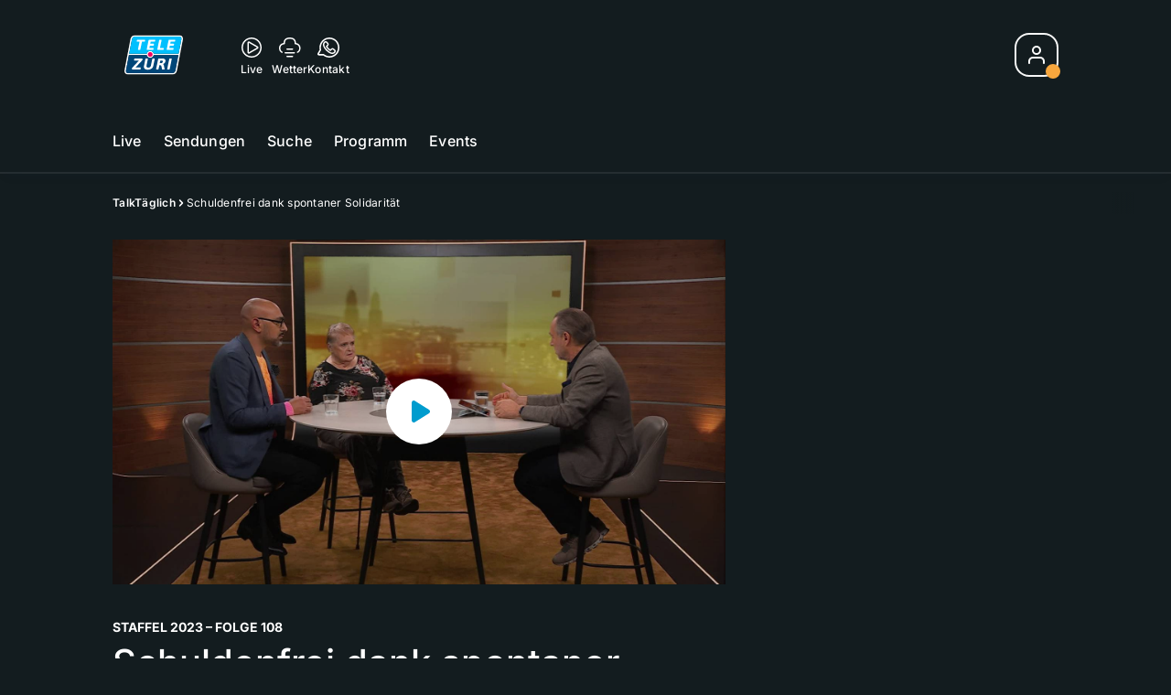

--- FILE ---
content_type: text/html; charset=utf-8
request_url: https://tv.telezueri.ch/talktaeglich/schuldenfrei-dank-spontaner-solidaritaet-150818949
body_size: 55832
content:
<!DOCTYPE html>
    <html lang="de-ch" prefix="og: http://ogp.me/ns#">
      <head>
        <meta charset="utf-8">
        <meta name="viewport" content="width=device-width, initial-scale=1.0" />
        <script type="text/javascript">
          const _chameleonHasNativeCmp = (str) => {
              // expected format: chameleon, chameleon:native-cmp, chameleon:some_flag;native-cmp;other-flag, etc.
              const chameleonFlagsRegex = /chameleon(:(?<flags>[^\s\/]+))?/;
              const match = str.match(chameleonFlagsRegex);
              const flagsStr = (match && match.groups && match.groups.flags) || '';
              const flags = flagsStr.split(';');
              return flags.indexOf('native-cmp') >= 0;
          };

          if (navigator.userAgent.indexOf('chameleon') >= 0 && _chameleonHasNativeCmp(navigator.userAgent)) {
            window.cmp_noscreen = true;
          }
        </script>
        <script type="text/javascript" data-cmp-ab="1" src="https://cdn.consentmanager.net/delivery/autoblocking/c569ec535186d.js" data-cmp-host="a.delivery.consentmanager.net" data-cmp-cdn="cdn.consentmanager.net" data-cmp-codesrc="1"></script>
        
        <script>
          window.__APOLLO_STATE__ = {"$ROOT_QUERY.node({\"id\":\"NewsArticle:150818949\"}).urls":{"relative":"\u002Ftalktaeglich\u002Fschuldenfrei-dank-spontaner-solidaritaet-150818949","__typename":"NewsArticleURLs"},"$ROOT_QUERY.node({\"id\":\"NewsArticle:150818949\"})":{"urls":{"type":"id","generated":true,"id":"$ROOT_QUERY.node({\"id\":\"NewsArticle:150818949\"}).urls","typename":"NewsArticleURLs"},"__typename":"SeriesNewsArticle"},"ROOT_QUERY":{"node({\"id\":\"NewsArticle:150818949\"})":{"type":"id","generated":true,"id":"$ROOT_QUERY.node({\"id\":\"NewsArticle:150818949\"})","typename":"SeriesNewsArticle"},"page":{"type":"id","generated":true,"id":"$ROOT_QUERY.page","typename":"Page"},"page({\"articleId\":\"150818949\",\"path\":\"\u002Ftalktaeglich\u002Fschuldenfrei-dank-spontaner-solidaritaet-150818949\",\"ressort\":\"talktaeglich\"})":{"type":"id","generated":true,"id":"$ROOT_QUERY.page({\"articleId\":\"150818949\",\"path\":\"\u002Ftalktaeglich\u002Fschuldenfrei-dank-spontaner-solidaritaet-150818949\",\"ressort\":\"talktaeglich\"})","typename":"Page"},"node({\"id\":\"NewsArticle:163091637\"})":{"type":"id","generated":false,"id":"LotteryArticle:LotteryArticle:163091637","typename":"LotteryArticle"},"node({\"id\":\"HTMLSnippetAsset:161224382\"})":{"type":"id","generated":false,"id":"HTMLSnippetAsset:HTMLSnippetAsset:161224382","typename":"HTMLSnippetAsset"},"node({\"id\":\"NewsArticle:163113525\"})":{"type":"id","generated":false,"id":"NewsArticle:NewsArticle:163113525","typename":"NewsArticle"},"node({\"id\":\"NewsArticle:163039778\"})":{"type":"id","generated":false,"id":"NewsArticle:NewsArticle:163039778","typename":"NewsArticle"},"node({\"id\":\"HTMLSnippetAsset:163081773\"})":{"type":"id","generated":false,"id":"HTMLSnippetAsset:HTMLSnippetAsset:163081773","typename":"HTMLSnippetAsset"},"node({\"id\":\"NewsArticle:163095199\"})":{"type":"id","generated":false,"id":"NewsArticle:NewsArticle:163095199","typename":"NewsArticle"},"node({\"id\":\"NewsArticle:163116649\"})":{"type":"id","generated":false,"id":"NewsArticle:NewsArticle:163116649","typename":"NewsArticle"},"node({\"id\":\"NewsArticle:163116660\"})":{"type":"id","generated":false,"id":"NewsArticle:NewsArticle:163116660","typename":"NewsArticle"},"node({\"id\":\"NewsArticle:163116669\"})":{"type":"id","generated":false,"id":"NewsArticle:NewsArticle:163116669","typename":"NewsArticle"},"node({\"id\":\"NewsArticle:163110208\"})":{"type":"id","generated":false,"id":"NewsArticle:NewsArticle:163110208","typename":"NewsArticle"},"node({\"id\":\"NewsArticle:163110224\"})":{"type":"id","generated":false,"id":"NewsArticle:NewsArticle:163110224","typename":"NewsArticle"},"node({\"id\":\"NewsArticle:162902731\"})":{"type":"id","generated":false,"id":"NewsArticle:NewsArticle:162902731","typename":"NewsArticle"},"node({\"id\":\"NewsArticle:163122895\"})":{"type":"id","generated":false,"id":"NewsArticle:NewsArticle:163122895","typename":"NewsArticle"},"node({\"id\":\"NewsArticle:163115200\"})":{"type":"id","generated":false,"id":"NewsArticle:NewsArticle:163115200","typename":"NewsArticle"},"node({\"id\":\"NewsArticle:163115173\"})":{"type":"id","generated":false,"id":"NewsArticle:NewsArticle:163115173","typename":"NewsArticle"},"node({\"id\":\"NewsArticle:163114140\"})":{"type":"id","generated":false,"id":"NewsArticle:NewsArticle:163114140","typename":"NewsArticle"},"node({\"id\":\"NewsArticle:162942087\"})":{"type":"id","generated":false,"id":"NewsArticle:NewsArticle:162942087","typename":"NewsArticle"},"node({\"id\":\"NewsArticle:163113513\"})":{"type":"id","generated":false,"id":"NewsArticle:NewsArticle:163113513","typename":"NewsArticle"},"node({\"id\":\"NewsArticle:163109405\"})":{"type":"id","generated":false,"id":"NewsArticle:NewsArticle:163109405","typename":"NewsArticle"},"node({\"id\":\"NewsArticle:163108744\"})":{"type":"id","generated":false,"id":"NewsArticle:NewsArticle:163108744","typename":"NewsArticle"},"node({\"id\":\"NewsArticle:163108408\"})":{"type":"id","generated":false,"id":"NewsArticle:NewsArticle:163108408","typename":"NewsArticle"},"node({\"id\":\"NewsArticle:163108026\"})":{"type":"id","generated":false,"id":"NewsArticle:NewsArticle:163108026","typename":"NewsArticle"},"node({\"id\":\"NewsArticle:163107326\"})":{"type":"id","generated":false,"id":"NewsArticle:NewsArticle:163107326","typename":"NewsArticle"},"node({\"id\":\"HTMLSnippetAsset:161219246\"})":{"type":"id","generated":false,"id":"HTMLSnippetAsset:HTMLSnippetAsset:161219246","typename":"HTMLSnippetAsset"},"node({\"id\":\"NewsArticle:163101087\"})":{"type":"id","generated":false,"id":"LotteryArticle:LotteryArticle:163101087","typename":"LotteryArticle"}},"Domain:Domain:telezueri":{"id":"Domain:telezueri","title":"TeleZüri","prolitterisMemberId":null,"navigation":{"type":"json","json":{"items":[{"title":"Live","href":"\u002Flive","highlight":"^\u002Flive.*","quicklink":true},{"title":"Sendungen","href":"\u002Fsendungen","highlight":"^\u002Fsendungen.*","quicklink":true},{"title":"Suche","href":"\u002Fsuche","highlight":"^\u002Fsuche.*"},{"title":"Programm","href":"\u002Fprogramm","highlight":"^\u002Fprogramm.*"},{"title":"Events","href":"\u002Fevents","highlight":"^\u002Fevents.*"}]}},"footer":{"type":"json","json":{"address":{"header":"CH Regionalmedien AG","data":["TeleZüri","Thurgauerstrasse 80","8050 Zürich"]},"email":"redaktion@telezueri.ch","links":[{"title":"Jobs","href":"https:\u002F\u002Fchmedia.ch\u002Fjobs\u002F"},{"title":"Werbemöglichkeiten","href":"https:\u002F\u002Fchmediawerbung.ch\u002Fde\u002Fmarken\u002Ftelezuri"},{"title":"Empfang","href":"\u002Fueber-uns\u002Fempfang-132898357"},{"title":"Studioführungen","href":"\u002Fueber-uns\u002Fstudiofuehrung-146999659"},{"href":"\u002Fueber-uns\u002Fkontakt-132818542","title":"Kontakt"}],"copyright":"© by CH Regionalmedien AG 2024","bottomLinks":[{"href":"\u002Fueber-uns\u002Fdatenschutz-132818561","title":"Datenschutz"},{"href":"\u002Fueber-uns\u002Fimpressum-132818556","title":"Impressum"},{"href":"\u002Fueber-uns\u002Fwettbewerbsrichtlinien-153536400","title":"Wettbewerbsrichtlinien"}]}},"adswizzSettings":{"type":"json","json":{}},"adfreeRessortIds":{"type":"json","json":["NewsRessort:151638307","NewsRessort:153422987","NewsRessort:153421601","NewsRessort:134164761"]},"urls":{"type":"id","generated":true,"id":"$Domain:Domain:telezueri.urls","typename":"DomainURLs"},"seo":{"type":"id","generated":true,"id":"$Domain:Domain:telezueri.seo","typename":"DomainSEO"},"analytics":{"type":"id","generated":true,"id":"$Domain:Domain:telezueri.analytics","typename":"DomainAnalytics"},"iosAppId":null,"iosAffiliateCampaignToken":null,"iosAffiliateProviderToken":null,"contactUrl":"\u002Fueber-uns\u002Fkontakt-132818542","termsOfConditionsUrl":"\u002Fueber-uns\u002Fallgemeine-nutzungsbedingungen-153536305","privacyPolicyUrl":"\u002Fueber-uns\u002Fdatenschutzerklaerung-132818561","rulesOfCompetitionUrl":"\u002Fueber-uns\u002Fwettbewerbsrichtlinien-153536400","facebook":{"type":"id","generated":true,"id":"$Domain:Domain:telezueri.facebook","typename":"DomainFacebook"},"instagram":{"type":"id","generated":true,"id":"$Domain:Domain:telezueri.instagram","typename":"DomainInstagram"},"whatsApp":{"type":"id","generated":true,"id":"$Domain:Domain:telezueri.whatsApp","typename":"DomainWhatsApp"},"twitter":{"type":"id","generated":true,"id":"$Domain:Domain:telezueri.twitter","typename":"DomainTwitter"},"tiktok":{"type":"id","generated":true,"id":"$Domain:Domain:telezueri.tiktok","typename":"DomainTiktok"},"email":{"type":"id","generated":true,"id":"$Domain:Domain:telezueri.email","typename":"DomainEmail"},"radio":{"type":"id","generated":true,"id":"$Domain:Domain:telezueri.radio","typename":"DomainRadio"},"audienzz":{"type":"id","generated":true,"id":"$Domain:Domain:telezueri.audienzz","typename":"DomainAudienzz"},"adPlaceholderSettings":{"type":"json","json":{}},"vast":{"type":"id","generated":true,"id":"$Domain:Domain:telezueri.vast","typename":"DomainVast"},"kaltura":{"type":"id","generated":true,"id":"$Domain:Domain:telezueri.kaltura","typename":"DomainKaltura"},"traffic":{"type":"id","generated":true,"id":"$Domain:Domain:telezueri.traffic","typename":"DomainTraffic"},"oneSignal":{"type":"id","generated":true,"id":"$Domain:Domain:telezueri.oneSignal","typename":"DomainOneSignal"},"consentManager":{"type":"id","generated":true,"id":"$Domain:Domain:telezueri.consentManager","typename":"DomainConsentManager"},"disqus":{"type":"id","generated":true,"id":"$Domain:Domain:telezueri.disqus","typename":"DomainDisqus"},"comscore":{"type":"id","generated":true,"id":"$Domain:Domain:telezueri.comscore","typename":"DomainComScore"},"kameleoon":{"type":"id","generated":true,"id":"$Domain:Domain:telezueri.kameleoon","typename":"DomainKameleoon"},"__typename":"Domain"},"$Domain:Domain:telezueri.urls":{"domainName":"www.telezueri.ch","__typename":"DomainURLs"},"$Domain:Domain:telezueri.seo":{"title":"TeleZüri","description":"Das aktuelle Fernsehprogramm von TeleZüri und vieles mehr. Jetzt online schauen!","keywords":"Zürich, Züri, Zöri, Zürisee, TV, ZüriNews, Züri News","__typename":"DomainSEO"},"$Domain:Domain:telezueri.analytics":{"googleAnayticsId":"UA-51124750-27","gtmAccountId":"GTM-NNZDZL7","gtmAuth":"uymJfz4ifYluTr7vE-J9hg","gtmPreview":"env-2","__typename":"DomainAnalytics"},"$Domain:Domain:telezueri.facebook":{"appId":null,"shareUrl":"https:\u002F\u002Fwww.facebook.com\u002FTeleZueri","__typename":"DomainFacebook"},"$Domain:Domain:telezueri.instagram":{"shareUrl":"https:\u002F\u002Fwww.instagram.com\u002Ftelezuri\u002F","__typename":"DomainInstagram"},"$Domain:Domain:telezueri.whatsApp":{"shareUrl":null,"__typename":"DomainWhatsApp"},"$Domain:Domain:telezueri.twitter":{"account":null,"__typename":"DomainTwitter"},"$Domain:Domain:telezueri.tiktok":{"account":null,"__typename":"DomainTiktok"},"$Domain:Domain:telezueri.email":{"contact":"","__typename":"DomainEmail"},"$Domain:Domain:telezueri.radio":{"videoLiveStreamUrl":"","__typename":"DomainRadio"},"$Domain:Domain:telezueri.audienzz":{"scriptUrl":"https:\u002F\u002Fadnz.co\u002Fheader.js?adTagId=1","ProviderId":"-5325530528889755000","__typename":"DomainAudienzz"},"$Domain:Domain:telezueri.vast":{"preRollUrl":"https:\u002F\u002Fsecure.adnxs.com\u002Fptv?id=13537948&gdpr=1&gdpr_consent={{gdpr_consent}}&referrer=telezueri.ch&kw_position=instream,pre-roll","midRollUrl":"https:\u002F\u002Fsecure.adnxs.com\u002Fptv?id=14996774&gdpr=1&gdpr_consent={{gdpr_consent}}&referrer=telezueri.ch&kw_position=instream,mid-roll","midRollDelay":300,"postRollUrl":"https:\u002F\u002Fsecure.adnxs.com\u002Fptv?id=13537949&gdpr=1&gdpr_consent={{gdpr_consent}}&referrer=telezueri.ch&kw_position=instream,post-roll","__typename":"DomainVast"},"$Domain:Domain:telezueri.kaltura":{"playerId":"47625163","__typename":"DomainKaltura"},"$Domain:Domain:telezueri.traffic":{"hotline":null,"__typename":"DomainTraffic"},"$Domain:Domain:telezueri.oneSignal":{"appId":"5c49c03a-fe9d-42a4-b5e5-5f3cc703d364","__typename":"DomainOneSignal"},"$Domain:Domain:telezueri.consentManager":{"codeId":"c569ec535186d","enabledInMobileApps":true,"host":"a.delivery.consentmanager.net","__typename":"DomainConsentManager"},"$Domain:Domain:telezueri.disqus":{"shortname":null,"__typename":"DomainDisqus"},"$Domain:Domain:telezueri.comscore":{"publisherId":"28041010","channelId":"*:8054, web:0890","__typename":"DomainComScore"},"$Domain:Domain:telezueri.kameleoon":{"siteCode":"","timeout":1000,"__typename":"DomainKameleoon"},"$ROOT_QUERY.page":{"domain":{"type":"id","generated":false,"id":"Domain:Domain:telezueri","typename":"Domain"},"__typename":"Page"},"$ROOT_QUERY.page({\"articleId\":\"150818949\",\"path\":\"\u002Ftalktaeglich\u002Fschuldenfrei-dank-spontaner-solidaritaet-150818949\",\"ressort\":\"talktaeglich\"})":{"name":"tvregional:telezueri:newsarticle","pixelUrl":"\u002F__stats\u002Fcount\u002Farticle?id=150818949&kind=newsarticle&domain=telezueri","context":{"type":"id","generated":false,"id":"SeriesNewsArticle:SeriesNewsArticle:150818949","typename":"SeriesNewsArticle"},"__typename":"Page","layout({\"prefix\":\"pwa\"})":{"type":"id","generated":true,"id":"$ROOT_QUERY.page({\"articleId\":\"150818949\",\"path\":\"\u002Ftalktaeglich\u002Fschuldenfrei-dank-spontaner-solidaritaet-150818949\",\"ressort\":\"talktaeglich\"}).layout({\"prefix\":\"pwa\"})","typename":"PageLayout"}},"SeriesNewsArticle:SeriesNewsArticle:150818949":{"__typename":"SeriesNewsArticle","id":"SeriesNewsArticle:150818949","baseType":"NewsArticle","title":"Schuldenfrei dank spontaner Solidarität","lead":"Fast 50'000 Rentnerinnen und Rentner in der Schweiz sind ausweglos arm. Eine davon ist Monika Steiger. Durch die Pflege ihres Mannes entstanden Schulden, ihre Pensionskasse wurde gepfändet, die 75-Jährige muss nun mit 1'100 Franken pro Monat über die Runden kommen – bis ein kleines Wunder passiert. Dank einer Spendeaktion des Zürcher Werbers Parvez Sheik Fareed wird Monika Steiger auf einen Schlag ihre Schulden los. Die Seniorin und der Zürcher Werber begegnen sich heute im «TalkTäglich» zum ersten Mal. ","text":"\u003Ch2\u003EGäste:&nbsp;\u003C\u002Fh2\u003E\u003Cul\u003E \u003Cli\u003E\u003Cstrong\u003EMonika Steiger,\u003C\u002Fstrong\u003E Rentnerin in Altersarmut\u003C\u002Fli\u003E \u003Cli\u003E\u003Cstrong\u003EParvez Sheik Fareed\u003C\u002Fstrong\u003E, Werber und Geldsammler\u003C\u002Fli\u003E \u003C\u002Ful\u003E\u003Cp\u003EModeration: Hugo Bigi\u003C\u002Fp\u003E","contextLabel":"","labelType":"","keywords":{"type":"json","json":["Talk","Serie"]},"identifier":null,"features":{"type":"id","generated":true,"id":"$SeriesNewsArticle:SeriesNewsArticle:150818949.features","typename":"NewsArticleFeatures"},"mainRessort":{"type":"id","generated":true,"id":"$SeriesNewsArticle:SeriesNewsArticle:150818949.mainRessort","typename":"NewsRessort"},"ressorts":[{"type":"id","generated":false,"id":"NewsRessort:NewsRessort:133214984","typename":"NewsRessort"},{"type":"id","generated":false,"id":"NewsRessort:NewsRessort:133214606","typename":"NewsRessort"}],"freelancer":null,"authors":[],"source({\"blacklist\":true})":null,"source({\"blacklist\":false})":{"type":"id","generated":true,"id":"$SeriesNewsArticle:SeriesNewsArticle:150818949.source({\"blacklist\":false})","typename":"Source"},"urls":{"type":"id","generated":true,"id":"$SeriesNewsArticle:SeriesNewsArticle:150818949.urls","typename":"NewsArticleURLs"},"og":{"type":"id","generated":true,"id":"$SeriesNewsArticle:SeriesNewsArticle:150818949.og","typename":"NewsArticleOG"},"seo":{"type":"id","generated":true,"id":"$SeriesNewsArticle:SeriesNewsArticle:150818949.seo","typename":"NewsArticleSEO"},"dc":{"type":"id","generated":true,"id":"$SeriesNewsArticle:SeriesNewsArticle:150818949.dc","typename":"DublinCore"},"ogImage":{"type":"id","generated":true,"id":"$SeriesNewsArticle:SeriesNewsArticle:150818949.ogImage","typename":"RelatedVideo"},"mainAsset":{"type":"id","generated":true,"id":"$SeriesNewsArticle:SeriesNewsArticle:150818949.mainAsset","typename":"RelatedVideo"},"blocks":[{"type":"id","generated":true,"id":"SeriesNewsArticle:SeriesNewsArticle:150818949.blocks.0","typename":"HTMLTextBlock"}],"sponsors({\"lookupOnRessortHeaders\":true})":[],"seasonNr":"2023","episodeNr":"108","nextPlayableArticle({\"playType\":\"VIDEO\"})":null,"blocks({\"autoRecommendations\":\"top\"})":[{"type":"id","generated":true,"id":"SeriesNewsArticle:SeriesNewsArticle:150818949.blocks({\"autoRecommendations\":\"top\"}).0","typename":"HTMLTextBlock"}],"tvMeta":{"type":"id","generated":true,"id":"$SeriesNewsArticle:SeriesNewsArticle:150818949.tvMeta","typename":"NewsArticleTvMeta"},"transmissions":{"type":"id","generated":true,"id":"$SeriesNewsArticle:SeriesNewsArticle:150818949.transmissions","typename":"NewsArticleTransmissions"}},"$SeriesNewsArticle:SeriesNewsArticle:150818949.features":{"hasRelationType({\"assetType\":\"IMAGE_GALLERY\",\"enrichmentType\":\"IMAGE_GALLERY\"})":false,"hasRelationType({\"assetType\":\"VIDEO\",\"enrichmentType\":\"VIDEO\"})":true,"isPlayable({\"playType\":\"VIDEO\"})":true,"__typename":"NewsArticleFeatures"},"$SeriesNewsArticle:SeriesNewsArticle:150818949.mainRessort":{"title":"TalkTäglich","urlpart":"talktaeglich","parent":null,"__typename":"NewsRessort","id":"NewsRessort:133214984"},"NewsRessort:NewsRessort:133214984":{"id":"NewsRessort:133214984","urlpart":"talktaeglich","title":"TalkTäglich","parent":null,"domains":[{"type":"id","generated":false,"id":"Domain:Domain:telezueri","typename":"Domain"}],"__typename":"NewsRessort"},"NewsRessort:NewsRessort:133214606":{"id":"NewsRessort:133214606","urlpart":"talktaeglich","title":"TalkTäglich","parent":null,"domains":[{"type":"id","generated":false,"id":"Domain:Domain:telem1","typename":"Domain"}],"__typename":"NewsRessort"},"Domain:Domain:telem1":{"id":"Domain:telem1","__typename":"Domain"},"$SeriesNewsArticle:SeriesNewsArticle:150818949.source({\"blacklist\":false})":{"title":"TV","__typename":"Source"},"$SeriesNewsArticle:SeriesNewsArticle:150818949.urls":{"absolute":"https:\u002F\u002Fwww.telezueri.ch\u002Ftalktaeglich\u002Fschuldenfrei-dank-spontaner-solidaritaet-150818949","relative":"\u002Ftalktaeglich\u002Fschuldenfrei-dank-spontaner-solidaritaet-150818949","canonical":"https:\u002F\u002Fwww.telezueri.ch\u002Ftalktaeglich\u002Fschuldenfrei-dank-spontaner-solidaritaet-150818949","canonical({\"currentSkin\":true})":"https:\u002F\u002Fwww.telezueri.ch\u002Ftalktaeglich\u002Fschuldenfrei-dank-spontaner-solidaritaet-150818949","__typename":"NewsArticleURLs"},"$SeriesNewsArticle:SeriesNewsArticle:150818949.og":{"title":null,"__typename":"NewsArticleOG"},"$SeriesNewsArticle:SeriesNewsArticle:150818949.seo":{"title":"","description":"","index":true,"follow":true,"__typename":"NewsArticleSEO"},"$SeriesNewsArticle:SeriesNewsArticle:150818949.dc":{"created":"2023-04-01T16:27:22+00:00","modified":"2023-04-19T09:06:19+00:00","effective":"2023-04-01T16:27:22+00:00","__typename":"DublinCore"},"$SeriesNewsArticle:SeriesNewsArticle:150818949.ogImage.image":{"imageUrl({\"name\":\"n-large2x-16x9-far\"})":"https:\u002F\u002Fstatic.az-cdn.ch\u002F__ip\u002FbmOIB6OBFST70wRHq1jayj3yfZQ\u002F1aa1f3885c20675577ae82a130fc998a9c20697b\u002Fn-large2x-16x9-far","__typename":"ImageOnAssetRelation"},"$SeriesNewsArticle:SeriesNewsArticle:150818949.ogImage":{"image":{"type":"id","generated":true,"id":"$SeriesNewsArticle:SeriesNewsArticle:150818949.ogImage.image","typename":"ImageOnAssetRelation"},"__typename":"RelatedVideo"},"$SeriesNewsArticle:SeriesNewsArticle:150818949.mainAsset":{"assetId":"Asset:151085562","title":"Solidaritätswelle: Schuldenfrei dank spontaner Solidarität","description":"\u003Cdiv class=\"content\"\u003E\u003Cdiv\u003E\u003Cdiv\u003EFast 50'000 Rentnerinnen und Rentner in der Schweiz sind ausweglos arm. Eine davon ist Monika Steiger. Durch die Pflege ihres Mannes entstanden Schulden, ihre Pensionskasse wurde gepfändet, die 75-Jährige muss nun mit 1'100 Franken pro Monat über die Runden kommen – bis ein kleines Wunder passiert. Dank einer Spendeaktion des Zürcher Werbers Parvez Sheik Fareed wird Monika Steiger auf einen Schlag ihre Schulden los. Die Seniorin und der Zürcher Werber begegneten sich im «TalkTäglich» zum ersten Mal.\u003C\u002Fdiv\u003E\u003Cdiv\u003E\u003C\u002Fdiv\u003E\u003C\u002Fdiv\u003E\u003C\u002Fdiv\u003E","image":{"type":"id","generated":true,"id":"$SeriesNewsArticle:SeriesNewsArticle:150818949.mainAsset.image","typename":"ImageOnAssetRelation"},"__typename":"RelatedVideo","video":{"type":"id","generated":true,"id":"$SeriesNewsArticle:SeriesNewsArticle:150818949.mainAsset.video","typename":"VideoOnRelation"},"asset":{"type":"id","generated":true,"id":"$SeriesNewsArticle:SeriesNewsArticle:150818949.mainAsset.asset","typename":"VideoAsset"}},"$SeriesNewsArticle:SeriesNewsArticle:150818949.mainAsset.image":{"imageUrl({\"name\":\"base-url\"})":"https:\u002F\u002Fstatic.az-cdn.ch\u002F__ip\u002FbmOIB6OBFST70wRHq1jayj3yfZQ\u002F1aa1f3885c20675577ae82a130fc998a9c20697b\u002F","processParams":{"type":"id","generated":true,"id":"$SeriesNewsArticle:SeriesNewsArticle:150818949.mainAsset.image.processParams","typename":"ImageProcessParams"},"originalInfo":{"type":"id","generated":true,"id":"$SeriesNewsArticle:SeriesNewsArticle:150818949.mainAsset.image.originalInfo","typename":"ImageInfo"},"source({\"blacklist\":true})":{"type":"id","generated":true,"id":"$SeriesNewsArticle:SeriesNewsArticle:150818949.mainAsset.image.source({\"blacklist\":true})","typename":"Source"},"__typename":"ImageOnAssetRelation","imageUrl({\"name\":\"n-large2x-16x9-far\"})":"https:\u002F\u002Fstatic.az-cdn.ch\u002F__ip\u002FbmOIB6OBFST70wRHq1jayj3yfZQ\u002F1aa1f3885c20675577ae82a130fc998a9c20697b\u002Fn-large2x-16x9-far","imageUrl({\"name\":\"n-large2x-1x1-far\"})":"https:\u002F\u002Fstatic.az-cdn.ch\u002F__ip\u002FbmOIB6OBFST70wRHq1jayj3yfZQ\u002F1aa1f3885c20675577ae82a130fc998a9c20697b\u002Fn-large2x-1x1-far","imageUrl({\"name\":\"n-large2x-4x3-far\"})":"https:\u002F\u002Fstatic.az-cdn.ch\u002F__ip\u002FbmOIB6OBFST70wRHq1jayj3yfZQ\u002F1aa1f3885c20675577ae82a130fc998a9c20697b\u002Fn-large2x-4x3-far"},"$SeriesNewsArticle:SeriesNewsArticle:150818949.mainAsset.image.processParams":{"cropWidth":null,"cropHeight":null,"__typename":"ImageProcessParams"},"$SeriesNewsArticle:SeriesNewsArticle:150818949.mainAsset.image.originalInfo":{"width":1920,"height":1080,"__typename":"ImageInfo"},"$SeriesNewsArticle:SeriesNewsArticle:150818949.mainAsset.image.source({\"blacklist\":true})":{"url":null,"title":null,"__typename":"Source"},"$SeriesNewsArticle:SeriesNewsArticle:150818949.mainAsset.video.kaltura":{"kalturaId":"1_vzreuznl","meta":{"type":"id","generated":true,"id":"$SeriesNewsArticle:SeriesNewsArticle:150818949.mainAsset.video.kaltura.meta","typename":"KalturaMeta"},"__typename":"KalturaData"},"$SeriesNewsArticle:SeriesNewsArticle:150818949.mainAsset.video.kaltura.meta":{"categories":{"type":"json","json":[]},"duration":1307,"playbackContext":{"type":"id","generated":true,"id":"$SeriesNewsArticle:SeriesNewsArticle:150818949.mainAsset.video.kaltura.meta.playbackContext","typename":"KalturaPlaybackContext"},"tags":{"type":"json","json":["vu ag"]},"__typename":"KalturaMeta"},"$SeriesNewsArticle:SeriesNewsArticle:150818949.mainAsset.video.kaltura.meta.playbackContext.sources.0":{"drm":[],"format":"mpegdash","url":"https:\u002F\u002Fcdnapisec.kaltura.com\u002Fp\u002F1719221\u002Fsp\u002F1719221\u002FplayManifest\u002FentryId\u002F1_vzreuznl\u002FflavorIds\u002F1_10hpfp0a,1_ypfew3ch,1_7c94hazf,1_kq7e1wfc\u002FdeliveryProfileId\u002F23962\u002Fprotocol\u002Fhttps\u002Fformat\u002Fmpegdash\u002Fmanifest.mpd","__typename":"KalturaPlaybackSource"},"$SeriesNewsArticle:SeriesNewsArticle:150818949.mainAsset.video.kaltura.meta.playbackContext.sources.1":{"drm":[],"format":"mpegdash","url":"https:\u002F\u002Fcdnapisec.kaltura.com\u002Fp\u002F1719221\u002Fsp\u002F1719221\u002FplayManifest\u002FentryId\u002F1_vzreuznl\u002FflavorIds\u002F1_10hpfp0a,1_ypfew3ch,1_7c94hazf,1_kq7e1wfc\u002FdeliveryProfileId\u002F23952\u002Fprotocol\u002Fhttps\u002Fformat\u002Fmpegdash\u002Fmanifest.mpd","__typename":"KalturaPlaybackSource"},"$SeriesNewsArticle:SeriesNewsArticle:150818949.mainAsset.video.kaltura.meta.playbackContext.sources.2":{"drm":[],"format":"applehttp","url":"https:\u002F\u002Fcdnapisec.kaltura.com\u002Fp\u002F1719221\u002Fsp\u002F1719221\u002FplayManifest\u002FentryId\u002F1_vzreuznl\u002FflavorIds\u002F1_10hpfp0a,1_ypfew3ch,1_7c94hazf,1_kq7e1wfc\u002FdeliveryProfileId\u002F23942\u002Fprotocol\u002Fhttps\u002Fformat\u002Fapplehttp\u002Fa.m3u8","__typename":"KalturaPlaybackSource"},"$SeriesNewsArticle:SeriesNewsArticle:150818949.mainAsset.video.kaltura.meta.playbackContext.sources.3":{"drm":[],"format":"applehttp","url":"https:\u002F\u002Fcdnapisec.kaltura.com\u002Fp\u002F1719221\u002Fsp\u002F1719221\u002FplayManifest\u002FentryId\u002F1_vzreuznl\u002FflavorIds\u002F1_10hpfp0a,1_ypfew3ch,1_7c94hazf,1_kq7e1wfc\u002FdeliveryProfileId\u002F23932\u002Fprotocol\u002Fhttps\u002Fformat\u002Fapplehttp\u002Fa.m3u8","__typename":"KalturaPlaybackSource"},"$SeriesNewsArticle:SeriesNewsArticle:150818949.mainAsset.video.kaltura.meta.playbackContext.sources.4":{"drm":[],"format":"url","url":"https:\u002F\u002Fcdnapisec.kaltura.com\u002Fp\u002F1719221\u002Fsp\u002F1719221\u002FplayManifest\u002FentryId\u002F1_vzreuznl\u002FflavorIds\u002F1_10hpfp0a,1_ypfew3ch,1_7c94hazf,1_kq7e1wfc\u002FdeliveryProfileId\u002F23922\u002Fprotocol\u002Fhttps\u002Fformat\u002Furl\u002Fname\u002Fa.mp4","__typename":"KalturaPlaybackSource"},"$SeriesNewsArticle:SeriesNewsArticle:150818949.mainAsset.video.kaltura.meta.playbackContext.sources.5":{"drm":[],"format":"url","url":"https:\u002F\u002Fcdnapisec.kaltura.com\u002Fp\u002F1719221\u002Fsp\u002F1719221\u002FplayManifest\u002FentryId\u002F1_vzreuznl\u002FflavorIds\u002F1_10hpfp0a,1_ypfew3ch,1_7c94hazf,1_kq7e1wfc\u002FdeliveryProfileId\u002F23972\u002Fprotocol\u002Fhttps\u002Fformat\u002Furl\u002Fname\u002Fa.mp4","__typename":"KalturaPlaybackSource"},"$SeriesNewsArticle:SeriesNewsArticle:150818949.mainAsset.video.kaltura.meta.playbackContext.sources.6":{"drm":[],"format":"hdnetworkmanifest","url":"https:\u002F\u002Fcdnapisec.kaltura.com\u002Fp\u002F1719221\u002Fsp\u002F1719221\u002FplayManifest\u002FentryId\u002F1_vzreuznl\u002FflavorIds\u002F1_10hpfp0a,1_ypfew3ch,1_7c94hazf,1_kq7e1wfc\u002FdeliveryProfileId\u002F23912\u002Fprotocol\u002Fhttps\u002Fformat\u002Fhdnetworkmanifest\u002Fmanifest.f4m","__typename":"KalturaPlaybackSource"},"$SeriesNewsArticle:SeriesNewsArticle:150818949.mainAsset.video.kaltura.meta.playbackContext":{"sources":[{"type":"id","generated":true,"id":"$SeriesNewsArticle:SeriesNewsArticle:150818949.mainAsset.video.kaltura.meta.playbackContext.sources.0","typename":"KalturaPlaybackSource"},{"type":"id","generated":true,"id":"$SeriesNewsArticle:SeriesNewsArticle:150818949.mainAsset.video.kaltura.meta.playbackContext.sources.1","typename":"KalturaPlaybackSource"},{"type":"id","generated":true,"id":"$SeriesNewsArticle:SeriesNewsArticle:150818949.mainAsset.video.kaltura.meta.playbackContext.sources.2","typename":"KalturaPlaybackSource"},{"type":"id","generated":true,"id":"$SeriesNewsArticle:SeriesNewsArticle:150818949.mainAsset.video.kaltura.meta.playbackContext.sources.3","typename":"KalturaPlaybackSource"},{"type":"id","generated":true,"id":"$SeriesNewsArticle:SeriesNewsArticle:150818949.mainAsset.video.kaltura.meta.playbackContext.sources.4","typename":"KalturaPlaybackSource"},{"type":"id","generated":true,"id":"$SeriesNewsArticle:SeriesNewsArticle:150818949.mainAsset.video.kaltura.meta.playbackContext.sources.5","typename":"KalturaPlaybackSource"},{"type":"id","generated":true,"id":"$SeriesNewsArticle:SeriesNewsArticle:150818949.mainAsset.video.kaltura.meta.playbackContext.sources.6","typename":"KalturaPlaybackSource"}],"__typename":"KalturaPlaybackContext"},"$SeriesNewsArticle:SeriesNewsArticle:150818949.mainAsset.video":{"kaltura":{"type":"id","generated":true,"id":"$SeriesNewsArticle:SeriesNewsArticle:150818949.mainAsset.video.kaltura","typename":"KalturaData"},"source({\"blacklist\":true})":null,"__typename":"VideoOnRelation"},"$SeriesNewsArticle:SeriesNewsArticle:150818949.mainAsset.asset":{"keywords":{"type":"json","json":[]},"dc":{"type":"id","generated":true,"id":"$SeriesNewsArticle:SeriesNewsArticle:150818949.mainAsset.asset.dc","typename":"DublinCore"},"__typename":"VideoAsset"},"$SeriesNewsArticle:SeriesNewsArticle:150818949.mainAsset.asset.dc":{"created":"2023-04-19T09:05:58+00:00","__typename":"DublinCore"},"SeriesNewsArticle:SeriesNewsArticle:150818949.blocks.0":{"__typename":"HTMLTextBlock","placement":"","html":"\u003Ch2\u003EGäste: \u003C\u002Fh2\u003E\u003Cul\u003E \u003Cli\u003E\u003Cstrong\u003EMonika Steiger,\u003C\u002Fstrong\u003E Rentnerin in Altersarmut\u003C\u002Fli\u003E \u003Cli\u003E\u003Cstrong\u003EParvez Sheik Fareed\u003C\u002Fstrong\u003E, Werber und Geldsammler\u003C\u002Fli\u003E \u003C\u002Ful\u003E\u003Cp\u003EModeration: Hugo Bigi\u003C\u002Fp\u003E"},"$ROOT_QUERY.page({\"articleId\":\"150818949\",\"path\":\"\u002Ftalktaeglich\u002Fschuldenfrei-dank-spontaner-solidaritaet-150818949\",\"ressort\":\"talktaeglich\"}).layout({\"prefix\":\"pwa\"})":{"name":"2025-newsarticle","content":{"type":"json","json":{"content":[{"type":"ContentContainer","content":[{"type":"GridItem","xs":12,"content":[{"type":"Ad","id":"adnz_wideboard_1","class":"custom-ad-class","mediaQuery":"(min-width: 1440px) and (max-width: 3000px)"}]}]},{"type":"ArticleDetail","config":{"adBeforeParagraph":3,"adShouldFloat":false,"adBottomId":"adnz_wideboard_2"},"playlist":[{"type":"UpNext","content":[{"type":"GridItem","xs":12,"content":[{"type":"Slot","group":"playlist","teaser":"VideoTeaser","groupIndex":0,"slotItemType":"playlistmanager"}]},{"type":"GridItem","xs":12,"content":[{"type":"Slot","group":"playlist","teaser":"VideoTeaser","groupIndex":1,"slotItemType":"playlistmanager"}]},{"type":"GridItem","xs":12,"content":[{"type":"Slot","group":"playlist","teaser":"VideoTeaser","groupIndex":2,"slotItemType":"playlistmanager"}]},{"type":"GridItem","xs":12,"content":[{"type":"Slot","group":"playlist","teaser":"VideoTeaser","groupIndex":3,"slotItemType":"playlistmanager"}]},{"type":"GridItem","xs":12,"content":[{"type":"Slot","group":"playlist","teaser":"VideoTeaser","groupIndex":4,"slotItemType":"playlistmanager"}]},{"type":"GridItem","xs":12,"content":[{"type":"Slot","group":"playlist","teaser":"VideoTeaser","groupIndex":5,"slotItemType":"playlistmanager"}]},{"type":"GridItem","xs":12,"content":[{"type":"Slot","group":"playlist","teaser":"VideoTeaser","groupIndex":6,"slotItemType":"playlistmanager"}]},{"type":"GridItem","xs":12,"content":[{"type":"Slot","group":"playlist","teaser":"VideoTeaser","groupIndex":7,"slotItemType":"playlistmanager"}]},{"type":"GridItem","xs":12,"content":[{"type":"Slot","group":"playlist","teaser":"VideoTeaser","groupIndex":8,"slotItemType":"playlistmanager"}]},{"type":"GridItem","xs":12,"content":[{"type":"Slot","group":"playlist","teaser":"VideoTeaser","groupIndex":9,"slotItemType":"playlistmanager"}]},{"type":"GridItem","xs":12,"content":[{"type":"Slot","group":"playlist","teaser":"VideoTeaser","groupIndex":10,"slotItemType":"playlistmanager"}]},{"type":"GridItem","xs":12,"content":[{"type":"Slot","group":"playlist","teaser":"VideoTeaser","groupIndex":11,"slotItemType":"playlistmanager"}]},{"type":"GridItem","xs":12,"content":[{"type":"Slot","group":"playlist","teaser":"VideoTeaser","groupIndex":12,"slotItemType":"playlistmanager"}]},{"type":"GridItem","xs":12,"content":[{"type":"Slot","group":"playlist","teaser":"VideoTeaser","groupIndex":13,"slotItemType":"playlistmanager"}]},{"type":"GridItem","xs":12,"content":[{"type":"Slot","group":"playlist","teaser":"VideoTeaser","groupIndex":14,"slotItemType":"playlistmanager"}]},{"type":"GridItem","xs":12,"content":[{"type":"Slot","group":"playlist","teaser":"VideoTeaser","groupIndex":15}]},{"type":"GridItem","xs":12,"content":[{"type":"Slot","group":"playlist","teaser":"VideoTeaser","groupIndex":16}]},{"type":"GridItem","xs":12,"content":[{"type":"Slot","group":"playlist","teaser":"VideoTeaser","groupIndex":17}]},{"type":"GridItem","xs":12,"content":[{"type":"Slot","group":"playlist","teaser":"VideoTeaser","groupIndex":18}]},{"type":"GridItem","xs":12,"content":[{"type":"Slot","group":"playlist","teaser":"VideoTeaser","groupIndex":19}]}]},{"type":"GridItem","xs":12,"content":[{"type":"Ad","id":"adnz_halfpage_1"}]}],"afterBody":[{"type":"LinkedArticles","grid":{"xs":12,"sm":4},"header":{"title":"Alle Beiträge:","type":"h3","alignment":"left"}}]},{"type":"ContentContainer","content":[{"type":"GridItem","xs":12,"sm":12,"md":12,"content":{"type":"ShopPromo","kicker":"Punkte sammeln & gewinnen","title":"Aktuelle Wettbewerbe & Prämien","link":{"to":"\u002F#\u002Fhub\u002Fshop","label":"Jetzt mitmachen"},"content":[{"type":"Slider","content":[{"type":"Slot","group":"teaserSlider","variant":"small","groupIndex":0,"slotItemType":"newsmanager","newsmanager":{"name":"news_ressort_160268815","title":"ZH : Hub-Shop"},"contextId":"NewsArticle:163101087","contextType":"NewsArticle"},{"type":"Slot","group":"teaserSlider","variant":"small","groupIndex":1,"slotItemType":"newsmanager","newsmanager":{"name":"news_ressort_160268815","title":"ZH : Hub-Shop"},"contextId":"NewsArticle:163091637","contextType":"NewsArticle"},{"type":"Slot","group":"teaserSlider","variant":"small","groupIndex":2,"slotItemType":"newsmanager","newsmanager":{"name":"news_ressort_160268815","title":"ZH : Hub-Shop"}},{"type":"Slot","group":"teaserSlider","variant":"small","groupIndex":3,"slotItemType":"newsmanager","newsmanager":{"name":"news_ressort_160268815","title":"ZH : Hub-Shop"}},{"type":"Slot","group":"teaserSlider","variant":"small","groupIndex":4,"slotItemType":"newsmanager","newsmanager":{"name":"news_ressort_160268815","title":"ZH : Hub-Shop"}},{"type":"Slot","group":"teaserSlider","variant":"small","groupIndex":5,"slotItemType":"newsmanager","newsmanager":{"name":"news_ressort_160268815","title":"ZH : Hub-Shop"}},{"type":"Slot","group":"teaserSlider","variant":"small","groupIndex":6,"slotItemType":"newsmanager","newsmanager":{"name":"news_ressort_160268815","title":"ZH : Hub-Shop"}},{"type":"Slot","group":"teaserSlider","variant":"small","groupIndex":7,"slotItemType":"newsmanager","newsmanager":{"name":"news_ressort_160268815","title":"ZH : Hub-Shop"}},{"type":"Slot","group":"teaserSlider","variant":"small","groupIndex":8,"slotItemType":"newsmanager","newsmanager":{"name":"news_ressort_160268815","title":"ZH : Hub-Shop"}},{"type":"Slot","group":"teaserSlider","variant":"small","groupIndex":9,"slotItemType":"newsmanager","newsmanager":{"name":"news_ressort_160268815","title":"ZH : Hub-Shop"}},{"type":"Slot","group":"teaserSlider","variant":"small","groupIndex":10,"slotItemType":"newsmanager","newsmanager":{"name":"news_ressort_160268815","title":"ZH : Hub-Shop"}},{"type":"Slot","group":"teaserSlider","variant":"small","groupIndex":11,"slotItemType":"newsmanager","newsmanager":{"name":"news_ressort_160268815","title":"ZH : Hub-Shop"}},{"type":"Slot","group":"teaserSlider","variant":"small","groupIndex":12,"slotItemType":"newsmanager","newsmanager":{"name":"news_ressort_160268815","title":"ZH : Hub-Shop"}},{"type":"Slot","group":"teaserSlider","variant":"small","groupIndex":13,"slotItemType":"newsmanager","newsmanager":{"name":"news_ressort_160268815","title":"ZH : Hub-Shop"}},{"type":"Slot","group":"teaserSlider","variant":"small","groupIndex":14,"slotItemType":"newsmanager","newsmanager":{"name":"news_ressort_160268815","title":"ZH : Hub-Shop"}},{"type":"Slot","group":"teaserSlider","variant":"small","groupIndex":15,"slotItemType":"newsmanager","newsmanager":{"name":"news_ressort_160268815","title":"ZH : Hub-Shop"}},{"type":"Slot","group":"teaserSlider","variant":"small","groupIndex":16,"slotItemType":"newsmanager","newsmanager":{"name":"news_ressort_160268815","title":"ZH : Hub-Shop"}},{"type":"Slot","group":"teaserSlider","variant":"small","groupIndex":17,"slotItemType":"newsmanager","newsmanager":{"name":"news_ressort_160268815","title":"ZH : Hub-Shop"}},{"type":"Slot","group":"teaserSlider","variant":"small","groupIndex":18,"slotItemType":"newsmanager","newsmanager":{"name":"news_ressort_160268815","title":"ZH : Hub-Shop"}}]}]}},{"type":"GridItem","xs":12,"content":[{"type":"HTML","html":"\u003Cstyle\u003E\n.up-next__title {margin-top: 8px;}\n@media screen and (max-width: 480px){\n  .light-border { background-color: inherit !important;}\n  div[class^=StyledCoinCounter] { bottom: 4px !important; right: 6px !important;}\n  div[class^=StyledPlayerPoints] { width:14px !important; height: 14px !important;}\n}\n\u003C\u002Fstyle\u003E\n"}]},{"type":"GridItem","xs":12,"content":{"type":"Slot","group":"stickySocialBar-widget","groupIndex":0,"slotItemType":"htmlsnippet","contextId":"HTMLSnippetAsset:161224382","contextType":"HTMLSnippetAsset"}},{"type":"GridItem","xs":12,"content":{"type":"Slot","group":"appDownloadWidget","groupIndex":0,"slotItemType":"htmlsnippet","contextId":"HTMLSnippetAsset:163081773","contextType":"HTMLSnippetAsset"}},{"type":"Spacer","spacing":40},{"type":"GridItem","xs":12,"sm":12,"md":12,"content":{"type":"TeaserRail","title":"Meistgesehen","className":"meistgesehen","highlight":true,"sliderContent":[{"type":"Slot","group":"am-meisten-gesehen","groupIndex":0,"slotItemType":"mostclicked","contextId":"NewsArticle:163113525","contextType":"NewsArticle"},{"type":"Slot","group":"am-meisten-gesehen","groupIndex":1,"slotItemType":"mostclicked","contextId":"NewsArticle:163039778","contextType":"NewsArticle"},{"type":"Slot","group":"am-meisten-gesehen","groupIndex":2,"slotItemType":"mostclicked","contextId":"NewsArticle:163116649","contextType":"NewsArticle"},{"type":"Slot","group":"am-meisten-gesehen","groupIndex":3,"slotItemType":"mostclicked","contextId":"NewsArticle:163110208","contextType":"NewsArticle"},{"type":"Slot","group":"am-meisten-gesehen","groupIndex":4,"slotItemType":"mostclicked","contextId":"NewsArticle:162942087","contextType":"NewsArticle"},{"type":"Slot","group":"am-meisten-gesehen","groupIndex":5,"slotItemType":"mostclicked","contextId":"NewsArticle:163095199","contextType":"NewsArticle"},{"type":"Slot","group":"am-meisten-gesehen","groupIndex":6,"slotItemType":"mostclicked","contextId":"NewsArticle:163116660","contextType":"NewsArticle"},{"type":"Slot","group":"am-meisten-gesehen","groupIndex":7,"slotItemType":"mostclicked","contextId":"NewsArticle:163116669","contextType":"NewsArticle"},{"type":"Slot","group":"am-meisten-gesehen","groupIndex":8,"slotItemType":"mostclicked","contextId":"NewsArticle:163110224","contextType":"NewsArticle"},{"type":"Slot","group":"am-meisten-gesehen","groupIndex":9,"slotItemType":"mostclicked","contextId":"NewsArticle:162902731","contextType":"NewsArticle"}]}},{"type":"Spacer","spacing":40},{"type":"GridItem","xs":12,"sm":12,"md":12,"content":{"type":"TeaserRail","title":"Weitere News","subtitle":"Videos aus der Region, der Schweiz und aller Welt","sliderContent":[{"type":"Slot","group":"videoUnitRailItem","groupIndex":0,"slotItemType":"newsmanager","newsmanager":{"name":"news_ressort_132815279","title":"telezueri : News"},"contextId":"NewsArticle:163122895","contextType":"NewsArticle"},{"type":"Slot","group":"videoUnitRailItem","groupIndex":1,"slotItemType":"newsmanager","newsmanager":{"name":"news_ressort_132815279","title":"telezueri : News"},"contextId":"NewsArticle:163115200","contextType":"NewsArticle"},{"type":"Slot","group":"videoUnitRailItem","groupIndex":2,"slotItemType":"newsmanager","newsmanager":{"name":"news_ressort_132815279","title":"telezueri : News"},"contextId":"NewsArticle:163115173","contextType":"NewsArticle"},{"type":"Slot","group":"videoUnitRailItem","groupIndex":3,"slotItemType":"newsmanager","newsmanager":{"name":"news_ressort_132815279","title":"telezueri : News"},"contextId":"NewsArticle:163114140","contextType":"NewsArticle"},{"type":"Slot","group":"videoUnitRailItem","groupIndex":4,"slotItemType":"newsmanager","newsmanager":{"name":"news_ressort_132815279","title":"telezueri : News"},"contextId":"NewsArticle:163113513","contextType":"NewsArticle"},{"type":"Slot","group":"videoUnitRailItem","groupIndex":5,"slotItemType":"newsmanager","newsmanager":{"name":"news_ressort_132815279","title":"telezueri : News"},"contextId":"NewsArticle:163109405","contextType":"NewsArticle"},{"type":"Slot","group":"videoUnitRailItem","groupIndex":6,"slotItemType":"newsmanager","newsmanager":{"name":"news_ressort_132815279","title":"telezueri : News"},"contextId":"NewsArticle:163108744","contextType":"NewsArticle"},{"type":"Slot","group":"videoUnitRailItem","groupIndex":7,"slotItemType":"newsmanager","newsmanager":{"name":"news_ressort_132815279","title":"telezueri : News"},"contextId":"NewsArticle:163108408","contextType":"NewsArticle"},{"type":"Slot","group":"videoUnitRailItem","groupIndex":8,"slotItemType":"newsmanager","newsmanager":{"name":"news_ressort_132815279","title":"telezueri : News"},"contextId":"NewsArticle:163108026","contextType":"NewsArticle"},{"type":"Slot","group":"videoUnitRailItem","groupIndex":9,"slotItemType":"newsmanager","newsmanager":{"name":"news_ressort_132815279","title":"telezueri : News"},"contextId":"NewsArticle:163107326","contextType":"NewsArticle"}]}},{"type":"GridItem","xs":12,"content":{"type":"Slot","group":"gamification-rebrush","groupIndex":0,"slotItemType":"htmlsnippet","contextId":"HTMLSnippetAsset:161219246","contextType":"HTMLSnippetAsset"}}]}]}},"__typename":"PageLayout"},"SeriesNewsArticle:SeriesNewsArticle:150818949.blocks({\"autoRecommendations\":\"top\"}).0":{"__typename":"HTMLTextBlock"},"$SeriesNewsArticle:SeriesNewsArticle:150818949.tvMeta":{"importId":"TZ-L0025320062","seasonNr":"2023","episodeNr":"108","__typename":"NewsArticleTvMeta"},"$SeriesNewsArticle:SeriesNewsArticle:150818949.transmissions.initial":{"startTime":"2023-04-18T16:30:00+00:00","domain":{"type":"id","generated":false,"id":"Domain:Domain:telezueri","typename":"Domain"},"__typename":"TvTransmission"},"$SeriesNewsArticle:SeriesNewsArticle:150818949.transmissions":{"initial":{"type":"id","generated":true,"id":"$SeriesNewsArticle:SeriesNewsArticle:150818949.transmissions.initial","typename":"TvTransmission"},"upcoming({\"size\":3})":[],"relevant({\"sources\":[\"transmission.last:336\",\"transmission.initial\"]})":{"type":"id","generated":true,"id":"$SeriesNewsArticle:SeriesNewsArticle:150818949.transmissions.relevant({\"sources\":[\"transmission.last:336\",\"transmission.initial\"]})","typename":"TvTransmission"},"hasTransmission":true,"__typename":"NewsArticleTransmissions"},"$SeriesNewsArticle:SeriesNewsArticle:150818949.transmissions.relevant({\"sources\":[\"transmission.last:336\",\"transmission.initial\"]})":{"domain":{"type":"id","generated":false,"id":"Domain:Domain:telezueri","typename":"Domain"},"__typename":"TvTransmission"},"LotteryArticle:LotteryArticle:163091637":{"__typename":"LotteryArticle","baseType":"NewsArticle","id":"LotteryArticle:163091637","contextLabel":"Hallenstadion 27.2","labelType":"shop_product","title":"30 Jahre Art on Ice – Nothing beats live","lead":"Gewinne 2 Tickets für die grosse Jubiläumsshow!","urls":{"type":"id","generated":true,"id":"$LotteryArticle:LotteryArticle:163091637.urls","typename":"NewsArticleURLs"},"displayDate({})":"2026-01-15T11:00:00+00:00","features":{"type":"id","generated":true,"id":"$LotteryArticle:LotteryArticle:163091637.features","typename":"NewsArticleFeatures"},"nextPlayableArticle({\"playType\":\"VIDEO\"})":null,"mainAsset":{"type":"id","generated":true,"id":"$LotteryArticle:LotteryArticle:163091637.mainAsset","typename":"RelatedImage"},"mainRessort":{"type":"id","generated":true,"id":"$LotteryArticle:LotteryArticle:163091637.mainRessort","typename":"NewsRessort"},"teaserImage":{"type":"id","generated":true,"id":"$LotteryArticle:LotteryArticle:163091637.teaserImage","typename":"RelatedImage"}},"$LotteryArticle:LotteryArticle:163091637.urls":{"relative":"\u002F_hub_shop\u002F_hub_wettbewerbe\u002F30-jahre-art-on-ice-nothing-beats-live-163091637","__typename":"NewsArticleURLs"},"$LotteryArticle:LotteryArticle:163091637.features":{"isPlayable({\"playType\":\"VIDEO\"})":false,"isPlayable({\"playType\":\"AUDIO\"})":false,"__typename":"NewsArticleFeatures"},"$LotteryArticle:LotteryArticle:163091637.mainAsset":{"assetId":"Asset:163091602","title":"ArtonIce","__typename":"RelatedImage"},"$LotteryArticle:LotteryArticle:163091637.mainRessort":{"title":"Hub-Wettbewerbe","__typename":"NewsRessort"},"$LotteryArticle:LotteryArticle:163091637.teaserImage":{"assetId":"Asset:163091602","title":"ArtonIce","image":{"type":"id","generated":true,"id":"$LotteryArticle:LotteryArticle:163091637.teaserImage.image","typename":"ImageOnAssetRelation"},"__typename":"RelatedImage"},"$LotteryArticle:LotteryArticle:163091637.teaserImage.image":{"imageUrl({\"name\":\"base-url\"})":"https:\u002F\u002Fstatic.az-cdn.ch\u002F__ip\u002F6sVsvRfJcBh7m5_mkk7o94Zmw0c\u002F74b117af166f47bcd1c415b710ffa8c7ee70973f\u002Fremote.adjust.rotate=0&remote.size.w=1600&remote.size.h=900&local.crop.h=900&local.crop.w=1600&local.crop.x=0&local.crop.y=0&r=0,","imageUrl({\"name\":\"n-small-4x3\"})":"https:\u002F\u002Fstatic.az-cdn.ch\u002F__ip\u002F6sVsvRfJcBh7m5_mkk7o94Zmw0c\u002F74b117af166f47bcd1c415b710ffa8c7ee70973f\u002Fremote.adjust.rotate=0&remote.size.w=1600&remote.size.h=900&local.crop.h=900&local.crop.w=1600&local.crop.x=0&local.crop.y=0&r=0,n-small-4x3","imageUrl({\"name\":\"n-medium-16x9-far\"})":"https:\u002F\u002Fstatic.az-cdn.ch\u002F__ip\u002F6sVsvRfJcBh7m5_mkk7o94Zmw0c\u002F74b117af166f47bcd1c415b710ffa8c7ee70973f\u002Fremote.adjust.rotate=0&remote.size.w=1600&remote.size.h=900&local.crop.h=900&local.crop.w=1600&local.crop.x=0&local.crop.y=0&r=0,n-medium-16x9-far","source({\"blacklist\":true})":{"type":"id","generated":true,"id":"$LotteryArticle:LotteryArticle:163091637.teaserImage.image.source({\"blacklist\":true})","typename":"Source"},"__typename":"ImageOnAssetRelation"},"$LotteryArticle:LotteryArticle:163091637.teaserImage.image.source({\"blacklist\":true})":{"url":null,"title":"Radio 24","__typename":"Source"},"HTMLSnippetAsset:HTMLSnippetAsset:161224382":{"__typename":"HTMLSnippetAsset","baseType":"HTMLSnippetAsset","id":"HTMLSnippetAsset:161224382","title":"TVR: Sticky Social Bar für Mobile","html":"\u003Cstyle\u003E\n@media screen and (max-width: 576px){\n\n.social-bar {\n    position: fixed;\n    z-index: 10000;\n    bottom: 0;\n    width: 100% !important;\n    max-width: 100%;\n    left: 0;\n    padding: 15px 10px;\n    background: var(--body-background-color);\n    border-top: 2px solid rgba(255, 255, 255, 0.08);\n}\n\n.social-bar__content {\n\tjustify-content: space-evenly;\n  \talign-items: center;\n}\n\n.social-bar__link {\n\theight: 40px !important;\n    width: 40px !important;\n}\n  \n.share-info {\n    font-size: 12px;\n  }\n  \n  .article-detail__breadcrumbs {\n  margin: 0;\n  }\n  \n\n  \n  .social-bar__content \u003E .social-bar__link:nth-child(5) {\n  order: 6;\n  }\n  \n  .social-bar__content \u003E .social-bar__link:nth-child(6) {\n  order: 5;\n  }  \n\n}\n  \n@media screen and (min-width: 576px){\n  \n  .social-bar {\n    margin-bottom: 16px;\n    padding: 24px;\n    width: 100% !important;\n    background: var(--chm-grey-900);\n  }\n  \n  .share-info {\n    display: inline-block;\n    padding-right: 16px;\n    opacity: .6;\n  }\n  \n  .social-bar__content {\n  \talign-items: center;\n  \n}\n  \n  .article-detail__text p {\n  line-height: 1.75rem !important;\n  font-weight: 400 !important;\n  }\n  \n  .image-asset-stoerer__caption--main {\n    display:none;\n  }\n  \n\u003C\u002Fstyle\u003E\n\u003C!--\n\u003Cscript\u003E\n  const container = document.querySelector('.social-bar__content');\n  const alreadyExists = container && container.querySelector('.share-info')?.textContent.trim() === 'Jetzt teilen';\n\n  if (!alreadyExists) {\n    const span = document.createElement('span');\n    span.className = 'share-info';\n    span.textContent = 'Jetzt teilen';\n    container?.prepend(span);\n  }\n\u003C\u002Fscript\u003E\n--\u003E\n\n\u003Cscript\u003E\n(function () {\n  function ensureShareInfo() {\n    const container = document.querySelector('.social-bar__content');\n    if (!container) return;\n\n    let shareInfo = container.querySelector('.share-info');\n    if (!shareInfo) {\n      shareInfo = document.createElement('span');\n      shareInfo.className = 'share-info';\n      shareInfo.textContent = 'Jetzt teilen';\n      container.prepend(shareInfo);\n    }\n  }\n\n  ensureShareInfo();\n\n  const observer = new MutationObserver(() =\u003E {\n    ensureShareInfo();\n  });\n\n  observer.observe(document.body, { childList: true, subtree: true });\n})();\n\u003C\u002Fscript\u003E\n\n\n\u003Cscript\u003E\n\n(function () {\n  let attempts = 0;\n  const maxAttempts = 2;\n  const delay = 300;\n\n  function getCanonicalPath() {\n    const canonicalTag = document.querySelector('link[rel=\"canonical\"]');\n    if (!canonicalTag) return null;\n\n    try {\n      const url = new URL(canonicalTag.href || canonicalTag.getAttribute('href'), location.origin);\n      return url.pathname + url.search + url.hash;\n    } catch {\n      return null;\n    }\n  }\n\n  function hideDuplicateTeaserLinks() {\n    const canonicalPath = getCanonicalPath();\n    if (!canonicalPath) return;\n\n    document.querySelectorAll('.teaser-rail a.teaser__link').forEach(link =\u003E {\n      let href = link.getAttribute('href') || '';\n\n      try {\n        const linkUrl = new URL(href, location.origin);\n        const linkPath = linkUrl.pathname + linkUrl.search + linkUrl.hash;\n\n        if (canonicalPath === linkPath) {\n          link.style.display = 'none';\n          console.log('Ausgeblendeter Link (relativer Pfad stimmt überein):', href);\n        } else {\n          link.style.display = '';\n        }\n      } catch {\n      }\n    });\n  }\n\n  function tryHide() {\n    if (attempts \u003E= maxAttempts) return;\n    attempts++;\n    hideDuplicateTeaserLinks();\n    setTimeout(tryHide, delay);\n  }\n\n  setTimeout(tryHide, delay);\n\n  const observer = new MutationObserver(() =\u003E {\n    hideDuplicateTeaserLinks();\n  });\n  observer.observe(document.body, { childList: true, subtree: true });\n})();\n\n\n\u003C\u002Fscript\u003E"},"NewsArticle:NewsArticle:163113525":{"__typename":"NewsArticle","baseType":"NewsArticle","id":"NewsArticle:163113525","contextLabel":"«AstroWeek»","labelType":null,"title":"Es gelten neue Regeln","lead":"Im Lauf der Woche gibt es einen grossen Shift: Die Sonne, der Merkur und der Mars wechseln in den Wassermann und treffen auf den Machtplaneten Pluto. Da werden neue Fakten geschaffen. Dein Wochenhoroskop vom 19. bis 25. Januar 2026.","urls":{"type":"id","generated":true,"id":"$NewsArticle:NewsArticle:163113525.urls","typename":"NewsArticleURLs"},"displayDate({})":"2026-01-11T07:00:00+00:00","features":{"type":"id","generated":true,"id":"$NewsArticle:NewsArticle:163113525.features","typename":"NewsArticleFeatures"},"nextPlayableArticle({\"playType\":\"VIDEO\"})":null,"mainAsset":{"type":"id","generated":true,"id":"$NewsArticle:NewsArticle:163113525.mainAsset","typename":"RelatedVideo"},"mainRessort":{"type":"id","generated":true,"id":"$NewsArticle:NewsArticle:163113525.mainRessort","typename":"NewsRessort"},"teaserImage":{"type":"id","generated":true,"id":"$NewsArticle:NewsArticle:163113525.teaserImage","typename":"RelatedVideo"}},"$NewsArticle:NewsArticle:163113525.urls":{"relative":"\u002Fastroweek\u002Fdein-wochenhoroskop-vom-19-bis-25-januar-2026-163113525","__typename":"NewsArticleURLs"},"$NewsArticle:NewsArticle:163113525.features":{"isPlayable({\"playType\":\"VIDEO\"})":true,"isPlayable({\"playType\":\"AUDIO\"})":false,"__typename":"NewsArticleFeatures"},"$NewsArticle:NewsArticle:163113525.mainAsset":{"assetId":"Asset:163113528","title":"Es gelten neue Regeln","video":{"type":"id","generated":true,"id":"$NewsArticle:NewsArticle:163113525.mainAsset.video","typename":"VideoOnRelation"},"__typename":"RelatedVideo"},"$NewsArticle:NewsArticle:163113525.mainAsset.video.kaltura":{"kalturaId":"1_zwljq7bz","meta":{"type":"id","generated":true,"id":"$NewsArticle:NewsArticle:163113525.mainAsset.video.kaltura.meta","typename":"KalturaMeta"},"__typename":"KalturaData"},"$NewsArticle:NewsArticle:163113525.mainAsset.video.kaltura.meta":{"duration":100,"tags":{"type":"json","json":["source:ch media video unit","vu ch","ch vu","astroweek","astrologie","horoskop","madame etoile","monica kissling"]},"__typename":"KalturaMeta"},"$NewsArticle:NewsArticle:163113525.mainAsset.video":{"kaltura":{"type":"id","generated":true,"id":"$NewsArticle:NewsArticle:163113525.mainAsset.video.kaltura","typename":"KalturaData"},"__typename":"VideoOnRelation"},"$NewsArticle:NewsArticle:163113525.mainRessort":{"title":"AstroWeek - by Monica Kissling","__typename":"NewsRessort"},"$NewsArticle:NewsArticle:163113525.teaserImage":{"assetId":"Asset:163113528","title":"Es gelten neue Regeln","image":{"type":"id","generated":true,"id":"$NewsArticle:NewsArticle:163113525.teaserImage.image","typename":"ImageOnAssetRelation"},"__typename":"RelatedVideo"},"$NewsArticle:NewsArticle:163113525.teaserImage.image":{"imageUrl({\"name\":\"base-url\"})":"https:\u002F\u002Fstatic.az-cdn.ch\u002F__ip\u002F30aNWox1J5lQC7RW7-GqJE3v9pE\u002F35a37b218c5649832815516602ac9eaf49397850\u002F","imageUrl({\"name\":\"n-small-4x3\"})":"https:\u002F\u002Fstatic.az-cdn.ch\u002F__ip\u002F30aNWox1J5lQC7RW7-GqJE3v9pE\u002F35a37b218c5649832815516602ac9eaf49397850\u002Fn-small-4x3","imageUrl({\"name\":\"n-medium-16x9-far\"})":"https:\u002F\u002Fstatic.az-cdn.ch\u002F__ip\u002F30aNWox1J5lQC7RW7-GqJE3v9pE\u002F35a37b218c5649832815516602ac9eaf49397850\u002Fn-medium-16x9-far","source({\"blacklist\":true})":{"type":"id","generated":true,"id":"$NewsArticle:NewsArticle:163113525.teaserImage.image.source({\"blacklist\":true})","typename":"Source"},"__typename":"ImageOnAssetRelation"},"$NewsArticle:NewsArticle:163113525.teaserImage.image.source({\"blacklist\":true})":{"url":null,"title":null,"__typename":"Source"},"NewsArticle:NewsArticle:163039778":{"__typename":"NewsArticle","baseType":"NewsArticle","id":"NewsArticle:163039778","contextLabel":"«AstroWeek»","labelType":null,"title":"Schmerzliche Erfahrungen brauchen Zuwendung","lead":"Der Planetoid Chiron bringt vor allem am Montag und Dienstag schmerzliche Erfahrungen. Auf der Herzebene kann fehlende Zuwendung zu Enttäuschungen führen. Und im Beruf werden deine Vorschläge vielleicht nicht gehört. In der zweiten Wochenhälfte gibt es zum Glück hilfreiche Konstellationen. Dein Wochenhoroskop vom 12. bis 18. Januar 2026.","urls":{"type":"id","generated":true,"id":"$NewsArticle:NewsArticle:163039778.urls","typename":"NewsArticleURLs"},"displayDate({})":"2026-01-11T07:00:00+00:00","features":{"type":"id","generated":true,"id":"$NewsArticle:NewsArticle:163039778.features","typename":"NewsArticleFeatures"},"nextPlayableArticle({\"playType\":\"VIDEO\"})":null,"mainAsset":{"type":"id","generated":true,"id":"$NewsArticle:NewsArticle:163039778.mainAsset","typename":"RelatedVideo"},"mainRessort":{"type":"id","generated":true,"id":"$NewsArticle:NewsArticle:163039778.mainRessort","typename":"NewsRessort"},"teaserImage":{"type":"id","generated":true,"id":"$NewsArticle:NewsArticle:163039778.teaserImage","typename":"RelatedVideo"}},"$NewsArticle:NewsArticle:163039778.urls":{"relative":"\u002Fastroweek\u002Fdein-wochenhoroskop-vom-12-bis-18-januar-2026-163039778","__typename":"NewsArticleURLs"},"$NewsArticle:NewsArticle:163039778.features":{"isPlayable({\"playType\":\"VIDEO\"})":true,"isPlayable({\"playType\":\"AUDIO\"})":false,"__typename":"NewsArticleFeatures"},"$NewsArticle:NewsArticle:163039778.mainAsset":{"assetId":"Asset:163039774","title":"Schmerzliche Erfahrungen brauchen Zuwendung","video":{"type":"id","generated":true,"id":"$NewsArticle:NewsArticle:163039778.mainAsset.video","typename":"VideoOnRelation"},"__typename":"RelatedVideo"},"$NewsArticle:NewsArticle:163039778.mainAsset.video.kaltura":{"kalturaId":"1_z01r2ylo","meta":{"type":"id","generated":true,"id":"$NewsArticle:NewsArticle:163039778.mainAsset.video.kaltura.meta","typename":"KalturaMeta"},"__typename":"KalturaData"},"$NewsArticle:NewsArticle:163039778.mainAsset.video.kaltura.meta":{"duration":95,"tags":{"type":"json","json":["source:ch media video unit","vu ch","ch vu","astrologie","horoskop","astroweek","madame etoile","monica kissling"]},"__typename":"KalturaMeta"},"$NewsArticle:NewsArticle:163039778.mainAsset.video":{"kaltura":{"type":"id","generated":true,"id":"$NewsArticle:NewsArticle:163039778.mainAsset.video.kaltura","typename":"KalturaData"},"__typename":"VideoOnRelation"},"$NewsArticle:NewsArticle:163039778.mainRessort":{"title":"AstroWeek - by Monica Kissling","__typename":"NewsRessort"},"$NewsArticle:NewsArticle:163039778.teaserImage":{"assetId":"Asset:163039774","title":"Schmerzliche Erfahrungen brauchen Zuwendung","image":{"type":"id","generated":true,"id":"$NewsArticle:NewsArticle:163039778.teaserImage.image","typename":"ImageOnAssetRelation"},"__typename":"RelatedVideo"},"$NewsArticle:NewsArticle:163039778.teaserImage.image":{"imageUrl({\"name\":\"base-url\"})":"https:\u002F\u002Fstatic.az-cdn.ch\u002F__ip\u002FkucWV6nT9YiCeIhrbEtntPYNruU\u002F772e10bbdbb25ac645183526ac3807c0b94784a1\u002F","imageUrl({\"name\":\"n-small-4x3\"})":"https:\u002F\u002Fstatic.az-cdn.ch\u002F__ip\u002FkucWV6nT9YiCeIhrbEtntPYNruU\u002F772e10bbdbb25ac645183526ac3807c0b94784a1\u002Fn-small-4x3","imageUrl({\"name\":\"n-medium-16x9-far\"})":"https:\u002F\u002Fstatic.az-cdn.ch\u002F__ip\u002FkucWV6nT9YiCeIhrbEtntPYNruU\u002F772e10bbdbb25ac645183526ac3807c0b94784a1\u002Fn-medium-16x9-far","source({\"blacklist\":true})":{"type":"id","generated":true,"id":"$NewsArticle:NewsArticle:163039778.teaserImage.image.source({\"blacklist\":true})","typename":"Source"},"__typename":"ImageOnAssetRelation"},"$NewsArticle:NewsArticle:163039778.teaserImage.image.source({\"blacklist\":true})":{"url":null,"title":null,"__typename":"Source"},"HTMLSnippetAsset:HTMLSnippetAsset:163081773":{"__typename":"HTMLSnippetAsset","baseType":"HTMLSnippetAsset","id":"HTMLSnippetAsset:163081773","title":"[TVR] App-Download-Widget 2026","html":"\u003Cscript\u003E\nwindow.APP_DOWNLOAD_CONFIG = Object.freeze({\n  \"telezueri\": { name: \"TeleZüri\", ios: { url: \"https:\u002F\u002Fapps.apple.com\u002Fapp\u002Fapple-store\u002Fid1245067515?pt=210971&ct=web_widget_button&mt=8\", rating: \"4.4\" }, android: { url: \"https:\u002F\u002Fplay.google.com\u002Fstore\u002Fapps\u002Fdetails?id=ch.azmedien.telezuri&referrer=utm_source%3Dwebsite%26utm_medium%3Dmobile_widget%26utm_campaign%3Dapp_download_widget\", rating: \"4.7\" }, qr: \"https:\u002F\u002Fs3.eu-central-1.amazonaws.com\u002Fchm-static.ch\u002Ftv\u002FRedirects+Appstore+und+QR+Codes\u002Fqr-telezueri-app-prod.svg\" },\n  \"telem1\": { name: \"Tele M1\", ios: { url: \"https:\u002F\u002Fapps.apple.com\u002Fapp\u002Fapple-store\u002Fid1373636784?pt=210971&ct=web_widget_button&mt=8\", rating: \"4.7\" }, android: { url: \"https:\u002F\u002Fplay.google.com\u002Fstore\u002Fapps\u002Fdetails?id=ch.azmedien.telem1&referrer=utm_source%3Dwebsite%26utm_medium%3Dmobile_widget%26utm_campaign%3Dapp_download_widget\", rating: \"4.5\" }, qr: \"https:\u002F\u002Fs3.eu-central-1.amazonaws.com\u002Fchm-static.ch\u002Ftv\u002FRedirects+Appstore+und+QR+Codes\u002Fqr-telem1-app-prod.svg\" },\n  \"telebaern\": { name: \"TeleBärn\", ios: { url: \"https:\u002F\u002Fapps.apple.com\u002Fapp\u002Fapple-store\u002Fid1374769951?pt=210971&ct=web_widget_button&mt=8\", rating: \"4.5\" }, android: { url: \"https:\u002F\u002Fplay.google.com\u002Fstore\u002Fapps\u002Fdetails?id=ch.azmedien.telebaern&referrer=utm_source%3Dwebsite%26utm_medium%3Dmobile_widget%26utm_campaign%3Dapp_download_widget\", rating: \"4.4\" }, qr: \"https:\u002F\u002Fs3.eu-central-1.amazonaws.com\u002Fchm-static.ch\u002Ftv\u002FRedirects+Appstore+und+QR+Codes\u002Fqr-telebaern-app-prod.svg\" },\n  \"tele1\": { name: \"Tele1\", ios: { url: \"https:\u002F\u002Fapps.apple.com\u002Fapp\u002Fapple-store\u002Fid300899374?pt=210971&ct=web_widget_button&mt=8\", rating: \"4.7\" }, android: { url: \"https:\u002F\u002Fplay.google.com\u002Fstore\u002Fapps\u002Fdetails?id=ch.RadioPilatus.Android&referrer=utm_source%3Dwebsite%26utm_medium%3Dmobile_widget%26utm_campaign%3Dapp_download_widget\", rating: \"4.7\" }, qr: \"https:\u002F\u002Fs3.eu-central-1.amazonaws.com\u002Fchm-static.ch\u002Ftv\u002FRedirects+Appstore+und+QR+Codes\u002Fqr-tele1-app-prod.svg\" },\n  \"tvo\": { name: \"TVO\", ios: { url: \"https:\u002F\u002Fapps.apple.com\u002Fapp\u002Fapple-store\u002Fid1035320925?pt=210971&ct=web_widget_qr&mt=8\", rating: \"4.4\" }, android: { url: \"https:\u002F\u002Fplay.google.com\u002Fstore\u002Fapps\u002Fdetails?id=ch.nzz.fm1&referrer=utm_source%3Dwebsite%26utm_medium%3Dmobile_widget%26utm_campaign%3Dapp_download_widget\", rating: \"3.6\" }, qr: \"https:\u002F\u002Fs3.eu-central-1.amazonaws.com\u002Fchm-static.ch\u002Ftv\u002FRedirects+Appstore+und+QR+Codes\u002Fqr-tvo-app-prod.svg\" }  \n});\n\u003C\u002Fscript\u003E\n\n\u003Csection class=\"app-download\" data-app-download hidden\u003E\n  \u003Cdiv class=\"app-download__qr\"\u003E\u003Cimg alt=\"QR\"\u003E\u003C\u002Fdiv\u003E\n  \u003Cdiv class=\"app-download__content\"\u003E\n    \u003Cdiv class=\"app-download__brand-header\" hidden\u003E\n      \u003Cdiv class=\"app-download__brand-logo-container\"\u003E\u003C\u002Fdiv\u003E\n      \u003Cspan class=\"app-download__brand-label\"\u003ETIPP\u003C\u002Fspan\u003E\n    \u003C\u002Fdiv\u003E\n    \u003Cp class=\"app-download__title\"\u003E\u003C\u002Fp\u003E\n    \u003Cdiv class=\"app-download__ratings\"\u003E\u003C\u002Fdiv\u003E\n  \u003C\u002Fdiv\u003E\n  \u003Ca class=\"app-download__btn app-download__btn--ios\"\u003E\u003Cspan\u003EZum App Store\u003C\u002Fspan\u003E \u003Csmall\u003E\u003C\u002Fsmall\u003E\u003C\u002Fa\u003E\n  \u003Ca class=\"app-download__btn app-download__btn--android\"\u003E\u003Cspan\u003EZum Play Store\u003C\u002Fspan\u003E \u003Csmall\u003E\u003C\u002Fsmall\u003E\u003C\u002Fa\u003E\n\u003C\u002Fsection\u003E\n\n\u003Cstyle\u003E\n  .app-download:not([hidden]) { display: flex; }\n  \n  .app-download {\n    margin: 24px -12px;\n    padding: 24px 16px;\n    background: var(--teaser-rail-highlight-background-color);\n    align-items: center;  \n    gap: 24px;  \n    flex-direction: column;  \n  }\n\n  .app-download__brand-header {\n    display: flex;\n    align-items: center;\n    gap: 12px;\n    margin-bottom: 16px;\n  }\n\n  .app-download__brand-logo-container {\n    height: 22px;\n    display: flex;\n    align-items: center;\n  }\n\n  .app-download__brand-logo-container svg {\n    height: 100%;\n    width: auto;\n    display: block;\n  }\n\n  .app-download__brand-label {\n    font-size: 12px;\n    font-weight: 600;\n    letter-spacing: 0.08em;\n    color: var(--brand-color);\n    line-height: 1;\n    text-transform: uppercase;\n  }\n  \n  .app-download__title {\n    font-size: 20px;\n    line-height: 1.5;\n    font-weight: 500;\n    letter-spacing: 0px;\n  }  \n\n  .app-download__btn {\n    display: flex;\n    justify-content: space-between;\n    align-items: center;\n    padding: 16px 32px;\n    color: var(--body-color);\n    text-decoration: none;\n    width: 100%;\n    border-radius: 100px;\n    background: var(--brand-color);\n    font-weight: 700;\n    font-size: 16px;\n    line-height: 100%;\n    flex-wrap: wrap;\n    gap: 4px;  \n  }\n\n  .app-download__btn small {\n    font-size: 13px;\n    opacity: 0.8;\n  }\n\n  .app-download__qr {\n    height: 120px;\n    display: none;\n  }\n\n  .app-download__qr img {\n    width: 120px;\n    height: 120px;\n    max-width: 120px;\n  }\n  \n  .app-download__ratings { \n    display: none; \n    font-size: 13px; \n    gap: 8px; \n    opacity: 0.6; \n    margin-top: 8px;  \n  }\n\n  @media screen and (min-width: 1025px) {\n    .app-download {\n      flex-direction: row;\n      margin: 24px auto;\n      padding: 24px;\n      border-radius: 12px;\n      gap: 24px;\n      max-width: 670px;  \n    }\n    \n    .app-download__content {\n      display: flex;\n      flex-direction: column;\n      justify-content: space-evenly;\n      height: 120px;\n      gap: 8px;\n    }\n    \n    .app-download__brand-header {\n      display: none !important;\n    }\n\n    .app-download__btn {\n      display: none;\n    }\n    \n    .app-download__qr {\n      display: flex;\n      flex-direction: column;\n      justify-content: flex-start;\n    }  \n    \n    .app-download__ratings {\n      display: flex;\n      flex-direction: row;\n      justify-content: flex-start;\n      gap: 24px;\n      margin: 0;\n    }\n    \n    @media (pointer: fine) {\n      .app-download__btn { display: none !important; }\n    }  \n  }  \n\u003C\u002Fstyle\u003E\n\n\u003Cscript\u003E\n(function () {\n  const getDomain = () =\u003E {\n    const state = window.__APOLLO_STATE__ || {};\n    const key = Object.keys(state).find(k =\u003E k.startsWith(\"Domain:Domain:\"));\n    return key ? key.split(\"Domain:Domain:\")[1] : null;\n  };\n\n  function init(root) {\n    if (root.dataset.initialized) return;\n    \n    const domain = getDomain();\n    const cfg = window.APP_DOWNLOAD_CONFIG?.[domain];\n    if (!cfg || navigator.userAgent.toLowerCase().includes(\"chameleon\")) return;\n\n    const hideRatings = domain === \"tvo\";\n    const ua = navigator.userAgent.toLowerCase();\n    const isIPad = \u002Fipad\u002F.test(ua) || (navigator.platform === 'MacIntel' && navigator.maxTouchPoints \u003E 1);\n    const isIPhone = \u002Fiphone|ipod\u002F.test(ua);\n    const isAndroid = \u002Fandroid\u002F.test(ua);\n\n    const title = root.querySelector(\".app-download__title\");\n    const ratings = root.querySelector(\".app-download__ratings\");\n    const qr = root.querySelector(\".app-download__qr\");\n    const iosBtn = root.querySelector(\".app-download__btn--ios\");\n    const androidBtn = root.querySelector(\".app-download__btn--android\");\n    \n    const brandHeader = root.querySelector(\".app-download__brand-header\");\n    const brandLogoContainer = root.querySelector(\".app-download__brand-logo-container\");\n\n    [iosBtn, androidBtn, qr, ratings, brandHeader].forEach(el =\u003E el.style.display = \"none\");\n    while (ratings.firstChild) ratings.removeChild(ratings.firstChild);\n    while (brandLogoContainer.firstChild) brandLogoContainer.removeChild(brandLogoContainer.firstChild);\n\n    const sourceLogo = document.querySelector('a[aria-label=\"zur Startseite\"] svg.icon__element');\n    if (sourceLogo) {\n        const clonedLogo = sourceLogo.cloneNode(true);\n        clonedLogo.removeAttribute('id'); \u002F\u002F ID entfernen für Validität\n        brandLogoContainer.appendChild(clonedLogo);\n        brandHeader.style.display = \"flex\";\n        brandHeader.hidden = false;\n    }\n\n    title.textContent = `Sie wollen keine ${cfg.name}-Highlights verpassen? Jetzt\\u00A0unsere App herunterladen.`;\n\n    const addRatings = () =\u003E {\n      if (hideRatings) return;\n      ratings.style.display = \"flex\";\n      [{ l: \"iOS\", v: cfg.ios.rating }, { l: \"Android\", v: cfg.android.rating }].forEach(item =\u003E {\n        const span = document.createElement(\"span\");\n        span.textContent = `${item.l}: ★ ${item.v} von 5`; \n        ratings.appendChild(span);\n      });\n    };\n\n    const setBtnRating = (btn, rating) =\u003E {\n        const small = btn.querySelector(\"small\");\n        small.textContent = hideRatings ? \"\" : `★ ${rating} von 5`;\n    };\n\n    if (isIPad) {\n      title.textContent = `Sie wollen keine ${cfg.name}-Highlights verpassen? Jetzt\\u00A0QR-Code scannen und App herunterladen.`;                \n      iosBtn.href = cfg.ios.url;\n      setBtnRating(iosBtn, cfg.ios.rating);\n      iosBtn.style.display = \"flex\";\n      qr.querySelector(\"img\").src = cfg.qr;\n      qr.style.display = \"block\";\n      addRatings();\n    } \n    else if (isIPhone) {\n      iosBtn.href = cfg.ios.url;\n      setBtnRating(iosBtn, cfg.ios.rating);\n      iosBtn.style.display = \"flex\";\n    } \n    else if (isAndroid) {\n      androidBtn.href = cfg.android.url;\n      setBtnRating(androidBtn, cfg.android.rating);\n      androidBtn.style.display = \"flex\";\n    } \n    else {\n      title.textContent = `Sie wollen keine ${cfg.name}-Highlights verpassen? Jetzt\\u00A0QR-Code scannen und App herunterladen.`;                \n      qr.querySelector(\"img\").src = cfg.qr;\n      qr.style.display = \"block\";\n      addRatings();\n    }\n\n    root.dataset.initialized = \"true\";\n    root.hidden = false;\n  }\n\n  const scan = () =\u003E document.querySelectorAll(\"[data-app-download]\").forEach(init);\n  const observer = new MutationObserver(scan);\n  observer.observe(document.body, { childList: true, subtree: true });\n  scan();\n})();\n\u003C\u002Fscript\u003E"},"NewsArticle:NewsArticle:163095199":{"__typename":"NewsArticle","baseType":"NewsArticle","id":"NewsArticle:163095199","contextLabel":null,"labelType":null,"title":"Vorboten des WEF: USA bringen Flieger und Helikopter nach Zürich","lead":"US-Maschinen landen am Donnerstag in Zürich und Dübendorf. Darunter sind auch grosse Frachtflugzeuge mit Helikoptern an Bord. Dies geschieht alles im Vorfeld des Weltwirtschaftsforums in Davos. US-Präsident Donald Trump soll Mitte nächster Woche eintreffen.","urls":{"type":"id","generated":true,"id":"$NewsArticle:NewsArticle:163095199.urls","typename":"NewsArticleURLs"},"displayDate({})":"2026-01-15T17:39:55+00:00","features":{"type":"id","generated":true,"id":"$NewsArticle:NewsArticle:163095199.features","typename":"NewsArticleFeatures"},"nextPlayableArticle({\"playType\":\"VIDEO\"})":null,"mainAsset":{"type":"id","generated":true,"id":"$NewsArticle:NewsArticle:163095199.mainAsset","typename":"RelatedVideo"},"mainRessort":{"type":"id","generated":true,"id":"$NewsArticle:NewsArticle:163095199.mainRessort","typename":"NewsRessort"},"teaserImage":{"type":"id","generated":true,"id":"$NewsArticle:NewsArticle:163095199.teaserImage","typename":"RelatedVideo"}},"$NewsArticle:NewsArticle:163095199.urls":{"relative":"\u002Fzuerinews\u002Fvorboten-des-wef-usa-bringen-flieger-und-helikopter-nach-zuerich-163095199","__typename":"NewsArticleURLs"},"$NewsArticle:NewsArticle:163095199.features":{"isPlayable({\"playType\":\"VIDEO\"})":true,"isPlayable({\"playType\":\"AUDIO\"})":false,"__typename":"NewsArticleFeatures"},"$NewsArticle:NewsArticle:163095199.mainAsset":{"assetId":"Asset:163095197","title":"Vorboten des WEF: USA bringen Flieger und Helikopter nach Zürich","video":{"type":"id","generated":true,"id":"$NewsArticle:NewsArticle:163095199.mainAsset.video","typename":"VideoOnRelation"},"__typename":"RelatedVideo"},"$NewsArticle:NewsArticle:163095199.mainAsset.video.kaltura":{"kalturaId":"1_xad4ca26","meta":{"type":"id","generated":true,"id":"$NewsArticle:NewsArticle:163095199.mainAsset.video.kaltura.meta","typename":"KalturaMeta"},"__typename":"KalturaData"},"$NewsArticle:NewsArticle:163095199.mainAsset.video.kaltura.meta":{"duration":98,"tags":{"type":"json","json":[]},"__typename":"KalturaMeta"},"$NewsArticle:NewsArticle:163095199.mainAsset.video":{"kaltura":{"type":"id","generated":true,"id":"$NewsArticle:NewsArticle:163095199.mainAsset.video.kaltura","typename":"KalturaData"},"__typename":"VideoOnRelation"},"$NewsArticle:NewsArticle:163095199.mainRessort":{"title":"ZüriNews","__typename":"NewsRessort"},"$NewsArticle:NewsArticle:163095199.teaserImage":{"assetId":"Asset:163095197","title":"Vorboten des WEF: USA bringen Flieger und Helikopter nach Zürich","image":{"type":"id","generated":true,"id":"$NewsArticle:NewsArticle:163095199.teaserImage.image","typename":"ImageOnAssetRelation"},"__typename":"RelatedVideo"},"$NewsArticle:NewsArticle:163095199.teaserImage.image":{"imageUrl({\"name\":\"base-url\"})":"https:\u002F\u002Fstatic.az-cdn.ch\u002F__ip\u002Fx_Hj-FnCBYkz8vnzbc1nYIoj8oU\u002F352d06c1beb0320334100e1235934058f5321482\u002F","imageUrl({\"name\":\"n-small-4x3\"})":"https:\u002F\u002Fstatic.az-cdn.ch\u002F__ip\u002Fx_Hj-FnCBYkz8vnzbc1nYIoj8oU\u002F352d06c1beb0320334100e1235934058f5321482\u002Fn-small-4x3","imageUrl({\"name\":\"n-medium-16x9-far\"})":"https:\u002F\u002Fstatic.az-cdn.ch\u002F__ip\u002Fx_Hj-FnCBYkz8vnzbc1nYIoj8oU\u002F352d06c1beb0320334100e1235934058f5321482\u002Fn-medium-16x9-far","source({\"blacklist\":true})":{"type":"id","generated":true,"id":"$NewsArticle:NewsArticle:163095199.teaserImage.image.source({\"blacklist\":true})","typename":"Source"},"__typename":"ImageOnAssetRelation"},"$NewsArticle:NewsArticle:163095199.teaserImage.image.source({\"blacklist\":true})":{"url":null,"title":null,"__typename":"Source"},"NewsArticle:NewsArticle:163116649":{"__typename":"NewsArticle","baseType":"NewsArticle","id":"NewsArticle:163116649","contextLabel":null,"labelType":null,"title":"Mehr Fehler als bisher bekannt bei Ermittlungen zum Brand von Crans-Montana","lead":"Versäumnis reiht sich an Versäumnis. Zuerst nahm die Walliser Staatsanwaltschaft den Barbetreiber Jacques Moretti nicht in U-Haft, nach einigen Tagen dann plötzlich doch. Die Handys der Morettis wurden erst nach Tagen beschlagnahmt, wie jetzt bekannt wird.","urls":{"type":"id","generated":true,"id":"$NewsArticle:NewsArticle:163116649.urls","typename":"NewsArticleURLs"},"displayDate({})":"2026-01-18T17:53:35+00:00","features":{"type":"id","generated":true,"id":"$NewsArticle:NewsArticle:163116649.features","typename":"NewsArticleFeatures"},"nextPlayableArticle({\"playType\":\"VIDEO\"})":null,"mainAsset":{"type":"id","generated":true,"id":"$NewsArticle:NewsArticle:163116649.mainAsset","typename":"RelatedVideo"},"mainRessort":{"type":"id","generated":true,"id":"$NewsArticle:NewsArticle:163116649.mainRessort","typename":"NewsRessort"},"teaserImage":{"type":"id","generated":true,"id":"$NewsArticle:NewsArticle:163116649.teaserImage","typename":"RelatedVideo"}},"$NewsArticle:NewsArticle:163116649.urls":{"relative":"\u002Fzuerinews\u002Fmehr-fehler-als-bisher-bekannt-bei-ermittlungen-zum-brand-von-crans-montana-163116649","__typename":"NewsArticleURLs"},"$NewsArticle:NewsArticle:163116649.features":{"isPlayable({\"playType\":\"VIDEO\"})":true,"isPlayable({\"playType\":\"AUDIO\"})":false,"__typename":"NewsArticleFeatures"},"$NewsArticle:NewsArticle:163116649.mainAsset":{"assetId":"Asset:163116647","title":"Mehr Fehler als bisher bekannt bei Ermittlungen zum Brand von Crans-Montana","video":{"type":"id","generated":true,"id":"$NewsArticle:NewsArticle:163116649.mainAsset.video","typename":"VideoOnRelation"},"__typename":"RelatedVideo"},"$NewsArticle:NewsArticle:163116649.mainAsset.video.kaltura":{"kalturaId":"1_ncvxkttx","meta":{"type":"id","generated":true,"id":"$NewsArticle:NewsArticle:163116649.mainAsset.video.kaltura.meta","typename":"KalturaMeta"},"__typename":"KalturaData"},"$NewsArticle:NewsArticle:163116649.mainAsset.video.kaltura.meta":{"duration":120,"tags":{"type":"json","json":[]},"__typename":"KalturaMeta"},"$NewsArticle:NewsArticle:163116649.mainAsset.video":{"kaltura":{"type":"id","generated":true,"id":"$NewsArticle:NewsArticle:163116649.mainAsset.video.kaltura","typename":"KalturaData"},"__typename":"VideoOnRelation"},"$NewsArticle:NewsArticle:163116649.mainRessort":{"title":"ZüriNews","__typename":"NewsRessort"},"$NewsArticle:NewsArticle:163116649.teaserImage":{"assetId":"Asset:163116647","title":"Mehr Fehler als bisher bekannt bei Ermittlungen zum Brand von Crans-Montana","image":{"type":"id","generated":true,"id":"$NewsArticle:NewsArticle:163116649.teaserImage.image","typename":"ImageOnAssetRelation"},"__typename":"RelatedVideo"},"$NewsArticle:NewsArticle:163116649.teaserImage.image":{"imageUrl({\"name\":\"base-url\"})":"https:\u002F\u002Fstatic.az-cdn.ch\u002F__ip\u002FaknR69Y6LHYPOfnB8y6-OGNnwbM\u002Ff707cabfd04b20f6116e01ebd6063c4b8f85eec3\u002F","imageUrl({\"name\":\"n-small-4x3\"})":"https:\u002F\u002Fstatic.az-cdn.ch\u002F__ip\u002FaknR69Y6LHYPOfnB8y6-OGNnwbM\u002Ff707cabfd04b20f6116e01ebd6063c4b8f85eec3\u002Fn-small-4x3","imageUrl({\"name\":\"n-medium-16x9-far\"})":"https:\u002F\u002Fstatic.az-cdn.ch\u002F__ip\u002FaknR69Y6LHYPOfnB8y6-OGNnwbM\u002Ff707cabfd04b20f6116e01ebd6063c4b8f85eec3\u002Fn-medium-16x9-far","source({\"blacklist\":true})":{"type":"id","generated":true,"id":"$NewsArticle:NewsArticle:163116649.teaserImage.image.source({\"blacklist\":true})","typename":"Source"},"__typename":"ImageOnAssetRelation"},"$NewsArticle:NewsArticle:163116649.teaserImage.image.source({\"blacklist\":true})":{"url":null,"title":null,"__typename":"Source"},"NewsArticle:NewsArticle:163116660":{"__typename":"NewsArticle","baseType":"NewsArticle","id":"NewsArticle:163116660","contextLabel":null,"labelType":null,"title":"Heisse Phase im Zürcher Wahlkampf beginnt","lead":"Am 8. März wählt Zürich eine neue Regierung und ein neues Parlament. Die vier Kandidaten für das Stadtpräsidium läuten gestern den Wahlkampf so richtig ein. Drei von ihnen gehen auf der Strasse auf Stimmenfang, nur einer setzt auf eine andere Methode.","urls":{"type":"id","generated":true,"id":"$NewsArticle:NewsArticle:163116660.urls","typename":"NewsArticleURLs"},"displayDate({})":"2026-01-18T17:54:04+00:00","features":{"type":"id","generated":true,"id":"$NewsArticle:NewsArticle:163116660.features","typename":"NewsArticleFeatures"},"nextPlayableArticle({\"playType\":\"VIDEO\"})":null,"mainAsset":{"type":"id","generated":true,"id":"$NewsArticle:NewsArticle:163116660.mainAsset","typename":"RelatedVideo"},"mainRessort":{"type":"id","generated":true,"id":"$NewsArticle:NewsArticle:163116660.mainRessort","typename":"NewsRessort"},"teaserImage":{"type":"id","generated":true,"id":"$NewsArticle:NewsArticle:163116660.teaserImage","typename":"RelatedVideo"}},"$NewsArticle:NewsArticle:163116660.urls":{"relative":"\u002Fzuerinews\u002Fheisse-phase-im-zuercher-wahlkampf-beginnt-163116660","__typename":"NewsArticleURLs"},"$NewsArticle:NewsArticle:163116660.features":{"isPlayable({\"playType\":\"VIDEO\"})":true,"isPlayable({\"playType\":\"AUDIO\"})":false,"__typename":"NewsArticleFeatures"},"$NewsArticle:NewsArticle:163116660.mainAsset":{"assetId":"Asset:163116658","title":"Heisse Phase im Zürcher Wahlkampf beginnt","video":{"type":"id","generated":true,"id":"$NewsArticle:NewsArticle:163116660.mainAsset.video","typename":"VideoOnRelation"},"__typename":"RelatedVideo"},"$NewsArticle:NewsArticle:163116660.mainAsset.video.kaltura":{"kalturaId":"1_91iwl6mt","meta":{"type":"id","generated":true,"id":"$NewsArticle:NewsArticle:163116660.mainAsset.video.kaltura.meta","typename":"KalturaMeta"},"__typename":"KalturaData"},"$NewsArticle:NewsArticle:163116660.mainAsset.video.kaltura.meta":{"duration":134,"tags":{"type":"json","json":[]},"__typename":"KalturaMeta"},"$NewsArticle:NewsArticle:163116660.mainAsset.video":{"kaltura":{"type":"id","generated":true,"id":"$NewsArticle:NewsArticle:163116660.mainAsset.video.kaltura","typename":"KalturaData"},"__typename":"VideoOnRelation"},"$NewsArticle:NewsArticle:163116660.mainRessort":{"title":"ZüriNews","__typename":"NewsRessort"},"$NewsArticle:NewsArticle:163116660.teaserImage":{"assetId":"Asset:163116658","title":"Heisse Phase im Zürcher Wahlkampf beginnt","image":{"type":"id","generated":true,"id":"$NewsArticle:NewsArticle:163116660.teaserImage.image","typename":"ImageOnAssetRelation"},"__typename":"RelatedVideo"},"$NewsArticle:NewsArticle:163116660.teaserImage.image":{"imageUrl({\"name\":\"base-url\"})":"https:\u002F\u002Fstatic.az-cdn.ch\u002F__ip\u002FBTPgpyWyfBSOemlkLabQDw4qEUQ\u002Fc6000fde3505d44698c9c13041f29a9d56ae14b7\u002F","imageUrl({\"name\":\"n-small-4x3\"})":"https:\u002F\u002Fstatic.az-cdn.ch\u002F__ip\u002FBTPgpyWyfBSOemlkLabQDw4qEUQ\u002Fc6000fde3505d44698c9c13041f29a9d56ae14b7\u002Fn-small-4x3","imageUrl({\"name\":\"n-medium-16x9-far\"})":"https:\u002F\u002Fstatic.az-cdn.ch\u002F__ip\u002FBTPgpyWyfBSOemlkLabQDw4qEUQ\u002Fc6000fde3505d44698c9c13041f29a9d56ae14b7\u002Fn-medium-16x9-far","source({\"blacklist\":true})":{"type":"id","generated":true,"id":"$NewsArticle:NewsArticle:163116660.teaserImage.image.source({\"blacklist\":true})","typename":"Source"},"__typename":"ImageOnAssetRelation"},"$NewsArticle:NewsArticle:163116660.teaserImage.image.source({\"blacklist\":true})":{"url":null,"title":null,"__typename":"Source"},"NewsArticle:NewsArticle:163116669":{"__typename":"NewsArticle","baseType":"NewsArticle","id":"NewsArticle:163116669","contextLabel":null,"labelType":null,"title":"Davos ein Tag vor dem WEF","lead":"Nächste Woche blickt die Welt nach Davos. Noch nie haben so viele Staats- und Regierungschefs am WEF teilgenommen. Dies macht sogar den Schweizer Bundespräsidenten etwas nervös.","urls":{"type":"id","generated":true,"id":"$NewsArticle:NewsArticle:163116669.urls","typename":"NewsArticleURLs"},"displayDate({})":"2026-01-18T17:54:55+00:00","features":{"type":"id","generated":true,"id":"$NewsArticle:NewsArticle:163116669.features","typename":"NewsArticleFeatures"},"nextPlayableArticle({\"playType\":\"VIDEO\"})":null,"mainAsset":{"type":"id","generated":true,"id":"$NewsArticle:NewsArticle:163116669.mainAsset","typename":"RelatedVideo"},"mainRessort":{"type":"id","generated":true,"id":"$NewsArticle:NewsArticle:163116669.mainRessort","typename":"NewsRessort"},"teaserImage":{"type":"id","generated":true,"id":"$NewsArticle:NewsArticle:163116669.teaserImage","typename":"RelatedVideo"}},"$NewsArticle:NewsArticle:163116669.urls":{"relative":"\u002Fzuerinews\u002Fdavos-ein-tag-vor-dem-wef-163116669","__typename":"NewsArticleURLs"},"$NewsArticle:NewsArticle:163116669.features":{"isPlayable({\"playType\":\"VIDEO\"})":true,"isPlayable({\"playType\":\"AUDIO\"})":false,"__typename":"NewsArticleFeatures"},"$NewsArticle:NewsArticle:163116669.mainAsset":{"assetId":"Asset:163116667","title":"Davos ein Tag vor dem WEF","video":{"type":"id","generated":true,"id":"$NewsArticle:NewsArticle:163116669.mainAsset.video","typename":"VideoOnRelation"},"__typename":"RelatedVideo"},"$NewsArticle:NewsArticle:163116669.mainAsset.video.kaltura":{"kalturaId":"1_kjxwg2m0","meta":{"type":"id","generated":true,"id":"$NewsArticle:NewsArticle:163116669.mainAsset.video.kaltura.meta","typename":"KalturaMeta"},"__typename":"KalturaData"},"$NewsArticle:NewsArticle:163116669.mainAsset.video.kaltura.meta":{"duration":186,"tags":{"type":"json","json":[]},"__typename":"KalturaMeta"},"$NewsArticle:NewsArticle:163116669.mainAsset.video":{"kaltura":{"type":"id","generated":true,"id":"$NewsArticle:NewsArticle:163116669.mainAsset.video.kaltura","typename":"KalturaData"},"__typename":"VideoOnRelation"},"$NewsArticle:NewsArticle:163116669.mainRessort":{"title":"ZüriNews","__typename":"NewsRessort"},"$NewsArticle:NewsArticle:163116669.teaserImage":{"assetId":"Asset:163116667","title":"Davos ein Tag vor dem WEF","image":{"type":"id","generated":true,"id":"$NewsArticle:NewsArticle:163116669.teaserImage.image","typename":"ImageOnAssetRelation"},"__typename":"RelatedVideo"},"$NewsArticle:NewsArticle:163116669.teaserImage.image":{"imageUrl({\"name\":\"base-url\"})":"https:\u002F\u002Fstatic.az-cdn.ch\u002F__ip\u002FbdamPGhANhfejvJlVX_JVqaWAiQ\u002Fac86cfd30bfba3997bf9182fd040875fc150ee6c\u002F","imageUrl({\"name\":\"n-small-4x3\"})":"https:\u002F\u002Fstatic.az-cdn.ch\u002F__ip\u002FbdamPGhANhfejvJlVX_JVqaWAiQ\u002Fac86cfd30bfba3997bf9182fd040875fc150ee6c\u002Fn-small-4x3","imageUrl({\"name\":\"n-medium-16x9-far\"})":"https:\u002F\u002Fstatic.az-cdn.ch\u002F__ip\u002FbdamPGhANhfejvJlVX_JVqaWAiQ\u002Fac86cfd30bfba3997bf9182fd040875fc150ee6c\u002Fn-medium-16x9-far","source({\"blacklist\":true})":{"type":"id","generated":true,"id":"$NewsArticle:NewsArticle:163116669.teaserImage.image.source({\"blacklist\":true})","typename":"Source"},"__typename":"ImageOnAssetRelation"},"$NewsArticle:NewsArticle:163116669.teaserImage.image.source({\"blacklist\":true})":{"url":null,"title":null,"__typename":"Source"},"NewsArticle:NewsArticle:163110208":{"__typename":"NewsArticle","baseType":"NewsArticle","id":"NewsArticle:163110208","contextLabel":null,"labelType":null,"title":"Iran-Demo in Zürich","lead":"Hunderte Menschen gehen aus Solidarität mit dem iranischen Volk auf die Strasse. Bei den Massenprotesten im Iran sind gemäss Menschenrechtsorganisationen über dreitausend Menschen getötet worden.","urls":{"type":"id","generated":true,"id":"$NewsArticle:NewsArticle:163110208.urls","typename":"NewsArticleURLs"},"displayDate({})":"2026-01-17T17:50:36+00:00","features":{"type":"id","generated":true,"id":"$NewsArticle:NewsArticle:163110208.features","typename":"NewsArticleFeatures"},"nextPlayableArticle({\"playType\":\"VIDEO\"})":null,"mainAsset":{"type":"id","generated":true,"id":"$NewsArticle:NewsArticle:163110208.mainAsset","typename":"RelatedVideo"},"mainRessort":{"type":"id","generated":true,"id":"$NewsArticle:NewsArticle:163110208.mainRessort","typename":"NewsRessort"},"teaserImage":{"type":"id","generated":true,"id":"$NewsArticle:NewsArticle:163110208.teaserImage","typename":"RelatedVideo"}},"$NewsArticle:NewsArticle:163110208.urls":{"relative":"\u002Fzuerinews\u002Firan-demo-in-zuerich-163110208","__typename":"NewsArticleURLs"},"$NewsArticle:NewsArticle:163110208.features":{"isPlayable({\"playType\":\"VIDEO\"})":true,"isPlayable({\"playType\":\"AUDIO\"})":false,"__typename":"NewsArticleFeatures"},"$NewsArticle:NewsArticle:163110208.mainAsset":{"assetId":"Asset:163110206","title":"Iran-Demo in Zürich","video":{"type":"id","generated":true,"id":"$NewsArticle:NewsArticle:163110208.mainAsset.video","typename":"VideoOnRelation"},"__typename":"RelatedVideo"},"$NewsArticle:NewsArticle:163110208.mainAsset.video.kaltura":{"kalturaId":"1_pokzn17e","meta":{"type":"id","generated":true,"id":"$NewsArticle:NewsArticle:163110208.mainAsset.video.kaltura.meta","typename":"KalturaMeta"},"__typename":"KalturaData"},"$NewsArticle:NewsArticle:163110208.mainAsset.video.kaltura.meta":{"duration":104,"tags":{"type":"json","json":[]},"__typename":"KalturaMeta"},"$NewsArticle:NewsArticle:163110208.mainAsset.video":{"kaltura":{"type":"id","generated":true,"id":"$NewsArticle:NewsArticle:163110208.mainAsset.video.kaltura","typename":"KalturaData"},"__typename":"VideoOnRelation"},"$NewsArticle:NewsArticle:163110208.mainRessort":{"title":"ZüriNews","__typename":"NewsRessort"},"$NewsArticle:NewsArticle:163110208.teaserImage":{"assetId":"Asset:163110206","title":"Iran-Demo in Zürich","image":{"type":"id","generated":true,"id":"$NewsArticle:NewsArticle:163110208.teaserImage.image","typename":"ImageOnAssetRelation"},"__typename":"RelatedVideo"},"$NewsArticle:NewsArticle:163110208.teaserImage.image":{"imageUrl({\"name\":\"base-url\"})":"https:\u002F\u002Fstatic.az-cdn.ch\u002F__ip\u002FqhAh3cEz_9KPZdO-PU3PudQlXDs\u002Fc24750c69d56aa587895ca12d7477a68bf012dc1\u002F","imageUrl({\"name\":\"n-small-4x3\"})":"https:\u002F\u002Fstatic.az-cdn.ch\u002F__ip\u002FqhAh3cEz_9KPZdO-PU3PudQlXDs\u002Fc24750c69d56aa587895ca12d7477a68bf012dc1\u002Fn-small-4x3","imageUrl({\"name\":\"n-medium-16x9-far\"})":"https:\u002F\u002Fstatic.az-cdn.ch\u002F__ip\u002FqhAh3cEz_9KPZdO-PU3PudQlXDs\u002Fc24750c69d56aa587895ca12d7477a68bf012dc1\u002Fn-medium-16x9-far","source({\"blacklist\":true})":{"type":"id","generated":true,"id":"$NewsArticle:NewsArticle:163110208.teaserImage.image.source({\"blacklist\":true})","typename":"Source"},"__typename":"ImageOnAssetRelation"},"$NewsArticle:NewsArticle:163110208.teaserImage.image.source({\"blacklist\":true})":{"url":null,"title":null,"__typename":"Source"},"NewsArticle:NewsArticle:163110224":{"__typename":"NewsArticle","baseType":"NewsArticle","id":"NewsArticle:163110224","contextLabel":null,"labelType":null,"title":"Schweizer Armee führt neue Ruhn-Stellung ein","lead":"Die Armee führt ab 2027 eine ergonomischere Ruhn-Stellung ein. Neu werden die Armeeangehörigen ihre Hände vor dem Körper verschränken müssen anstatt wie bisher hinter dem Rücken.","urls":{"type":"id","generated":true,"id":"$NewsArticle:NewsArticle:163110224.urls","typename":"NewsArticleURLs"},"displayDate({})":"2026-01-17T17:51:33+00:00","features":{"type":"id","generated":true,"id":"$NewsArticle:NewsArticle:163110224.features","typename":"NewsArticleFeatures"},"nextPlayableArticle({\"playType\":\"VIDEO\"})":null,"mainAsset":{"type":"id","generated":true,"id":"$NewsArticle:NewsArticle:163110224.mainAsset","typename":"RelatedVideo"},"mainRessort":{"type":"id","generated":true,"id":"$NewsArticle:NewsArticle:163110224.mainRessort","typename":"NewsRessort"},"teaserImage":{"type":"id","generated":true,"id":"$NewsArticle:NewsArticle:163110224.teaserImage","typename":"RelatedVideo"}},"$NewsArticle:NewsArticle:163110224.urls":{"relative":"\u002Fzuerinews\u002Fschweizer-armee-fuehrt-neue-ruhn-stellung-ein-163110224","__typename":"NewsArticleURLs"},"$NewsArticle:NewsArticle:163110224.features":{"isPlayable({\"playType\":\"VIDEO\"})":true,"isPlayable({\"playType\":\"AUDIO\"})":false,"__typename":"NewsArticleFeatures"},"$NewsArticle:NewsArticle:163110224.mainAsset":{"assetId":"Asset:163110222","title":"Schweizer Armee führt neue Ruhn-Stellung ein","video":{"type":"id","generated":true,"id":"$NewsArticle:NewsArticle:163110224.mainAsset.video","typename":"VideoOnRelation"},"__typename":"RelatedVideo"},"$NewsArticle:NewsArticle:163110224.mainAsset.video.kaltura":{"kalturaId":"1_278jjpcs","meta":{"type":"id","generated":true,"id":"$NewsArticle:NewsArticle:163110224.mainAsset.video.kaltura.meta","typename":"KalturaMeta"},"__typename":"KalturaData"},"$NewsArticle:NewsArticle:163110224.mainAsset.video.kaltura.meta":{"duration":113,"tags":{"type":"json","json":[]},"__typename":"KalturaMeta"},"$NewsArticle:NewsArticle:163110224.mainAsset.video":{"kaltura":{"type":"id","generated":true,"id":"$NewsArticle:NewsArticle:163110224.mainAsset.video.kaltura","typename":"KalturaData"},"__typename":"VideoOnRelation"},"$NewsArticle:NewsArticle:163110224.mainRessort":{"title":"ZüriNews","__typename":"NewsRessort"},"$NewsArticle:NewsArticle:163110224.teaserImage":{"assetId":"Asset:163110222","title":"Schweizer Armee führt neue Ruhn-Stellung ein","image":{"type":"id","generated":true,"id":"$NewsArticle:NewsArticle:163110224.teaserImage.image","typename":"ImageOnAssetRelation"},"__typename":"RelatedVideo"},"$NewsArticle:NewsArticle:163110224.teaserImage.image":{"imageUrl({\"name\":\"base-url\"})":"https:\u002F\u002Fstatic.az-cdn.ch\u002F__ip\u002F0Rm0WxGkLcRO_1BGZNMrEzV01-s\u002Fae269e426bc107ce433b101be79442f0ed0ad0c8\u002F","imageUrl({\"name\":\"n-small-4x3\"})":"https:\u002F\u002Fstatic.az-cdn.ch\u002F__ip\u002F0Rm0WxGkLcRO_1BGZNMrEzV01-s\u002Fae269e426bc107ce433b101be79442f0ed0ad0c8\u002Fn-small-4x3","imageUrl({\"name\":\"n-medium-16x9-far\"})":"https:\u002F\u002Fstatic.az-cdn.ch\u002F__ip\u002F0Rm0WxGkLcRO_1BGZNMrEzV01-s\u002Fae269e426bc107ce433b101be79442f0ed0ad0c8\u002Fn-medium-16x9-far","source({\"blacklist\":true})":{"type":"id","generated":true,"id":"$NewsArticle:NewsArticle:163110224.teaserImage.image.source({\"blacklist\":true})","typename":"Source"},"__typename":"ImageOnAssetRelation"},"$NewsArticle:NewsArticle:163110224.teaserImage.image.source({\"blacklist\":true})":{"url":null,"title":null,"__typename":"Source"},"NewsArticle:NewsArticle:162902731":{"__typename":"NewsArticle","baseType":"NewsArticle","id":"NewsArticle:162902731","contextLabel":"«AstroWeek»","labelType":null,"title":"Wechselhafte Stimmung über den Jahreswechsel","lead":"Merkur tritt ins Spannungsfeld von Saturn und erschwert die Kommunikation. Die Silvesternacht dürfte unter diesen Umständen durchzogen werden, aber immerhin bringt der Zwillinge-Mond etwas Heiterkeit in die nachdenkliche Stimmung. Dein Wochenhoroskop vom 29. Dezember 2025 bis 4. Januar 2026.","urls":{"type":"id","generated":true,"id":"$NewsArticle:NewsArticle:162902731.urls","typename":"NewsArticleURLs"},"displayDate({})":"2025-12-28T07:00:00+00:00","features":{"type":"id","generated":true,"id":"$NewsArticle:NewsArticle:162902731.features","typename":"NewsArticleFeatures"},"nextPlayableArticle({\"playType\":\"VIDEO\"})":null,"mainAsset":{"type":"id","generated":true,"id":"$NewsArticle:NewsArticle:162902731.mainAsset","typename":"RelatedVideo"},"mainRessort":{"type":"id","generated":true,"id":"$NewsArticle:NewsArticle:162902731.mainRessort","typename":"NewsRessort"},"teaserImage":{"type":"id","generated":true,"id":"$NewsArticle:NewsArticle:162902731.teaserImage","typename":"RelatedVideo"}},"$NewsArticle:NewsArticle:162902731.urls":{"relative":"\u002Fastroweek\u002Fdein-wochenhoroskop-vom-29-dezember-2025-bis-4-januar-2026-162902731","__typename":"NewsArticleURLs"},"$NewsArticle:NewsArticle:162902731.features":{"isPlayable({\"playType\":\"VIDEO\"})":true,"isPlayable({\"playType\":\"AUDIO\"})":false,"__typename":"NewsArticleFeatures"},"$NewsArticle:NewsArticle:162902731.mainAsset":{"assetId":"Asset:162902730","title":"Wechselhafte Stimmung über den Jahreswechsel","video":{"type":"id","generated":true,"id":"$NewsArticle:NewsArticle:162902731.mainAsset.video","typename":"VideoOnRelation"},"__typename":"RelatedVideo"},"$NewsArticle:NewsArticle:162902731.mainAsset.video.kaltura":{"kalturaId":"1_gjhm6xsz","meta":{"type":"id","generated":true,"id":"$NewsArticle:NewsArticle:162902731.mainAsset.video.kaltura.meta","typename":"KalturaMeta"},"__typename":"KalturaData"},"$NewsArticle:NewsArticle:162902731.mainAsset.video.kaltura.meta":{"duration":107,"tags":{"type":"json","json":["source:ch media video unit","vu ch","ch vu","astrologie","horoskop","astroweek","madame etoile","monica kissling"]},"__typename":"KalturaMeta"},"$NewsArticle:NewsArticle:162902731.mainAsset.video":{"kaltura":{"type":"id","generated":true,"id":"$NewsArticle:NewsArticle:162902731.mainAsset.video.kaltura","typename":"KalturaData"},"__typename":"VideoOnRelation"},"$NewsArticle:NewsArticle:162902731.mainRessort":{"title":"AstroWeek - by Monica Kissling","__typename":"NewsRessort"},"$NewsArticle:NewsArticle:162902731.teaserImage":{"assetId":"Asset:162902730","title":"Wechselhafte Stimmung über den Jahreswechsel","image":{"type":"id","generated":true,"id":"$NewsArticle:NewsArticle:162902731.teaserImage.image","typename":"ImageOnAssetRelation"},"__typename":"RelatedVideo"},"$NewsArticle:NewsArticle:162902731.teaserImage.image":{"imageUrl({\"name\":\"base-url\"})":"https:\u002F\u002Fstatic.az-cdn.ch\u002F__ip\u002FzSaXIixjJYIPR9VXUi6Ms49yqpI\u002F54b7d91d71381c1e0fcc397c0b6883613fc73f62\u002F","imageUrl({\"name\":\"n-small-4x3\"})":"https:\u002F\u002Fstatic.az-cdn.ch\u002F__ip\u002FzSaXIixjJYIPR9VXUi6Ms49yqpI\u002F54b7d91d71381c1e0fcc397c0b6883613fc73f62\u002Fn-small-4x3","imageUrl({\"name\":\"n-medium-16x9-far\"})":"https:\u002F\u002Fstatic.az-cdn.ch\u002F__ip\u002FzSaXIixjJYIPR9VXUi6Ms49yqpI\u002F54b7d91d71381c1e0fcc397c0b6883613fc73f62\u002Fn-medium-16x9-far","source({\"blacklist\":true})":{"type":"id","generated":true,"id":"$NewsArticle:NewsArticle:162902731.teaserImage.image.source({\"blacklist\":true})","typename":"Source"},"__typename":"ImageOnAssetRelation"},"$NewsArticle:NewsArticle:162902731.teaserImage.image.source({\"blacklist\":true})":{"url":null,"title":null,"__typename":"Source"},"NewsArticle:NewsArticle:163122895":{"__typename":"NewsArticle","baseType":"NewsArticle","id":"NewsArticle:163122895","contextLabel":"Andalusien","labelType":null,"title":"Schweres Zugunglück in Spanien: Zahl der Todesopfer steigt auf 39","lead":"Im Süden Spaniens kam es am Sonntagabend zu einem schweren Zugunfall. Mindestens 39 Personen kamen dabei ums Leben. Das Unglück ereignete sich, als ein Hochgeschwindigkeitszug entgleiste und auf das benachbarte Gleis geriet, wodurch ein entgegenkommender Zug ebenfalls aus den Schienen fiel.","urls":{"type":"id","generated":true,"id":"$NewsArticle:NewsArticle:163122895.urls","typename":"NewsArticleURLs"},"displayDate({})":"2026-01-19T08:43:46+00:00","features":{"type":"id","generated":true,"id":"$NewsArticle:NewsArticle:163122895.features","typename":"NewsArticleFeatures"},"nextPlayableArticle({\"playType\":\"VIDEO\"})":null,"mainAsset":{"type":"id","generated":true,"id":"$NewsArticle:NewsArticle:163122895.mainAsset","typename":"RelatedVideo"},"mainRessort":{"type":"id","generated":true,"id":"$NewsArticle:NewsArticle:163122895.mainRessort","typename":"NewsRessort"},"teaserImage":{"type":"id","generated":true,"id":"$NewsArticle:NewsArticle:163122895.teaserImage","typename":"RelatedVideo"}},"$NewsArticle:NewsArticle:163122895.urls":{"relative":"\u002Fnews\u002Fschweres-zugunglueck-in-spanien-zahl-der-todesopfer-steigt-auf-39-163122895","__typename":"NewsArticleURLs"},"$NewsArticle:NewsArticle:163122895.features":{"isPlayable({\"playType\":\"VIDEO\"})":true,"isPlayable({\"playType\":\"AUDIO\"})":false,"__typename":"NewsArticleFeatures"},"$NewsArticle:NewsArticle:163122895.mainAsset":{"assetId":"Asset:163122894","title":"Schweres Zugunglück in Spanien: Zahl der Todesopfer steigt auf 39","video":{"type":"id","generated":true,"id":"$NewsArticle:NewsArticle:163122895.mainAsset.video","typename":"VideoOnRelation"},"__typename":"RelatedVideo"},"$NewsArticle:NewsArticle:163122895.mainAsset.video.kaltura":{"kalturaId":"1_uhvs20iy","meta":{"type":"id","generated":true,"id":"$NewsArticle:NewsArticle:163122895.mainAsset.video.kaltura.meta","typename":"KalturaMeta"},"__typename":"KalturaData"},"$NewsArticle:NewsArticle:163122895.mainAsset.video.kaltura.meta":{"duration":73,"tags":{"type":"json","json":["source:ch media video unit","vu ch","ch vu","spanien","zugunfall","zug","unfall"]},"__typename":"KalturaMeta"},"$NewsArticle:NewsArticle:163122895.mainAsset.video":{"kaltura":{"type":"id","generated":true,"id":"$NewsArticle:NewsArticle:163122895.mainAsset.video.kaltura","typename":"KalturaData"},"__typename":"VideoOnRelation"},"$NewsArticle:NewsArticle:163122895.mainRessort":{"title":"News","__typename":"NewsRessort"},"$NewsArticle:NewsArticle:163122895.teaserImage":{"assetId":"Asset:163122894","title":"Schweres Zugunglück in Spanien: Zahl der Todesopfer steigt auf 39","image":{"type":"id","generated":true,"id":"$NewsArticle:NewsArticle:163122895.teaserImage.image","typename":"ImageOnAssetRelation"},"__typename":"RelatedVideo"},"$NewsArticle:NewsArticle:163122895.teaserImage.image":{"imageUrl({\"name\":\"base-url\"})":"https:\u002F\u002Fstatic.az-cdn.ch\u002F__ip\u002Fm0Ii2rDzcMEMGVfV3YuCJrCUe_E\u002F73ce48b34c0d876b1fc1770c6cde9acd22d59a18\u002F","imageUrl({\"name\":\"n-small-4x3\"})":"https:\u002F\u002Fstatic.az-cdn.ch\u002F__ip\u002Fm0Ii2rDzcMEMGVfV3YuCJrCUe_E\u002F73ce48b34c0d876b1fc1770c6cde9acd22d59a18\u002Fn-small-4x3","imageUrl({\"name\":\"n-medium-16x9-far\"})":"https:\u002F\u002Fstatic.az-cdn.ch\u002F__ip\u002Fm0Ii2rDzcMEMGVfV3YuCJrCUe_E\u002F73ce48b34c0d876b1fc1770c6cde9acd22d59a18\u002Fn-medium-16x9-far","source({\"blacklist\":true})":{"type":"id","generated":true,"id":"$NewsArticle:NewsArticle:163122895.teaserImage.image.source({\"blacklist\":true})","typename":"Source"},"__typename":"ImageOnAssetRelation"},"$NewsArticle:NewsArticle:163122895.teaserImage.image.source({\"blacklist\":true})":{"url":null,"title":null,"__typename":"Source"},"NewsArticle:NewsArticle:163115200":{"__typename":"NewsArticle","baseType":"NewsArticle","id":"NewsArticle:163115200","contextLabel":"Wengen-Slalom","labelType":null,"title":"Enttäuschter Loïc Meillard: «Das Gefühl war richtig schlecht»","lead":"Loïc Meillard verpasst als Viertplatzierter das Slalom-Podest in Wengen trotz eines guten ersten Laufs. Die Enttäuschung nach dem zweiten Durchgang war beim 29-Jährigen gross. Er habe nie in den Rhythmus gefunden, entsprechend war sein Gefühl «richtig schlecht».","urls":{"type":"id","generated":true,"id":"$NewsArticle:NewsArticle:163115200.urls","typename":"NewsArticleURLs"},"displayDate({})":"2026-01-18T13:37:25+00:00","features":{"type":"id","generated":true,"id":"$NewsArticle:NewsArticle:163115200.features","typename":"NewsArticleFeatures"},"nextPlayableArticle({\"playType\":\"VIDEO\"})":null,"mainAsset":{"type":"id","generated":true,"id":"$NewsArticle:NewsArticle:163115200.mainAsset","typename":"RelatedVideo"},"mainRessort":{"type":"id","generated":true,"id":"$NewsArticle:NewsArticle:163115200.mainRessort","typename":"NewsRessort"},"teaserImage":{"type":"id","generated":true,"id":"$NewsArticle:NewsArticle:163115200.teaserImage","typename":"RelatedVideo"}},"$NewsArticle:NewsArticle:163115200.urls":{"relative":"\u002Fnews\u002Fenttaeuschter-loc-meillard-nach-wengen-slalom-das-gefuehl-war-richtig-schlecht-163115200","__typename":"NewsArticleURLs"},"$NewsArticle:NewsArticle:163115200.features":{"isPlayable({\"playType\":\"VIDEO\"})":true,"isPlayable({\"playType\":\"AUDIO\"})":false,"__typename":"NewsArticleFeatures"},"$NewsArticle:NewsArticle:163115200.mainAsset":{"assetId":"Asset:163115199","title":"Enttäuschter Loïc Meillard: «Das Gefühl war richtig schlecht»","video":{"type":"id","generated":true,"id":"$NewsArticle:NewsArticle:163115200.mainAsset.video","typename":"VideoOnRelation"},"__typename":"RelatedVideo"},"$NewsArticle:NewsArticle:163115200.mainAsset.video.kaltura":{"kalturaId":"1_opzhy7nk","meta":{"type":"id","generated":true,"id":"$NewsArticle:NewsArticle:163115200.mainAsset.video.kaltura.meta","typename":"KalturaMeta"},"__typename":"KalturaData"},"$NewsArticle:NewsArticle:163115200.mainAsset.video.kaltura.meta":{"duration":35,"tags":{"type":"json","json":["source:ch media video unit","vu ch","ch vu","loic meillard","wengen","slalom","lauberhornrennen","ski alpin"]},"__typename":"KalturaMeta"},"$NewsArticle:NewsArticle:163115200.mainAsset.video":{"kaltura":{"type":"id","generated":true,"id":"$NewsArticle:NewsArticle:163115200.mainAsset.video.kaltura","typename":"KalturaData"},"__typename":"VideoOnRelation"},"$NewsArticle:NewsArticle:163115200.mainRessort":{"title":"News","__typename":"NewsRessort"},"$NewsArticle:NewsArticle:163115200.teaserImage":{"assetId":"Asset:163115199","title":"Enttäuschter Loïc Meillard: «Das Gefühl war richtig schlecht»","image":{"type":"id","generated":true,"id":"$NewsArticle:NewsArticle:163115200.teaserImage.image","typename":"ImageOnAssetRelation"},"__typename":"RelatedVideo"},"$NewsArticle:NewsArticle:163115200.teaserImage.image":{"imageUrl({\"name\":\"base-url\"})":"https:\u002F\u002Fstatic.az-cdn.ch\u002F__ip\u002FvBLyyG_Lz6eLfAtUELIxnITadP4\u002Fcd6504f14e05022d1c571578d5512890dd96bb07\u002F","imageUrl({\"name\":\"n-small-4x3\"})":"https:\u002F\u002Fstatic.az-cdn.ch\u002F__ip\u002FvBLyyG_Lz6eLfAtUELIxnITadP4\u002Fcd6504f14e05022d1c571578d5512890dd96bb07\u002Fn-small-4x3","imageUrl({\"name\":\"n-medium-16x9-far\"})":"https:\u002F\u002Fstatic.az-cdn.ch\u002F__ip\u002FvBLyyG_Lz6eLfAtUELIxnITadP4\u002Fcd6504f14e05022d1c571578d5512890dd96bb07\u002Fn-medium-16x9-far","source({\"blacklist\":true})":{"type":"id","generated":true,"id":"$NewsArticle:NewsArticle:163115200.teaserImage.image.source({\"blacklist\":true})","typename":"Source"},"__typename":"ImageOnAssetRelation"},"$NewsArticle:NewsArticle:163115200.teaserImage.image.source({\"blacklist\":true})":{"url":null,"title":null,"__typename":"Source"},"NewsArticle:NewsArticle:163115173":{"__typename":"NewsArticle","baseType":"NewsArticle","id":"NewsArticle:163115173","contextLabel":"Lauberhornrennen","labelType":null,"title":"«Dafür trainiert man im Sommer»: Der Zuger Matthias Iten verblüfft mit Rang 6 im Wengen-Slalom","lead":"Matthias Iten landet dank einem sensationellen zweiten Lauf auf Rang 6 im Slalom von Wengen. Der Zuger macht dabei 17 Plätze gut und erzielt sein bislang bestes Resultat im Weltcup. «Vor heimischem Publikum mit der grünen Zeit ins Ziel zu kommen, davon träumt man», sagt Iten zu seiner Leistung.","urls":{"type":"id","generated":true,"id":"$NewsArticle:NewsArticle:163115173.urls","typename":"NewsArticleURLs"},"displayDate({})":"2026-01-18T13:24:37+00:00","features":{"type":"id","generated":true,"id":"$NewsArticle:NewsArticle:163115173.features","typename":"NewsArticleFeatures"},"nextPlayableArticle({\"playType\":\"VIDEO\"})":null,"mainAsset":{"type":"id","generated":true,"id":"$NewsArticle:NewsArticle:163115173.mainAsset","typename":"RelatedVideo"},"mainRessort":{"type":"id","generated":true,"id":"$NewsArticle:NewsArticle:163115173.mainRessort","typename":"NewsRessort"},"teaserImage":{"type":"id","generated":true,"id":"$NewsArticle:NewsArticle:163115173.teaserImage","typename":"RelatedVideo"}},"$NewsArticle:NewsArticle:163115173.urls":{"relative":"\u002Fnews\u002Fdafuer-trainiert-man-im-sommer-der-zuger-matthias-iten-verbluefft-mit-rang-6-im-wengen-slalom-163115173","__typename":"NewsArticleURLs"},"$NewsArticle:NewsArticle:163115173.features":{"isPlayable({\"playType\":\"VIDEO\"})":true,"isPlayable({\"playType\":\"AUDIO\"})":false,"__typename":"NewsArticleFeatures"},"$NewsArticle:NewsArticle:163115173.mainAsset":{"assetId":"Asset:163115172","title":"«Dafür trainiert man im Sommer»: Iten verblüfft mit Rang 6 im Wengen-Slalom","video":{"type":"id","generated":true,"id":"$NewsArticle:NewsArticle:163115173.mainAsset.video","typename":"VideoOnRelation"},"__typename":"RelatedVideo"},"$NewsArticle:NewsArticle:163115173.mainAsset.video.kaltura":{"kalturaId":"1_5c51gl3a","meta":{"type":"id","generated":true,"id":"$NewsArticle:NewsArticle:163115173.mainAsset.video.kaltura.meta","typename":"KalturaMeta"},"__typename":"KalturaData"},"$NewsArticle:NewsArticle:163115173.mainAsset.video.kaltura.meta":{"duration":35,"tags":{"type":"json","json":["source:ch media video unit","vu ch","ch vu","iten","ski alpin","slalom","wengen","lauberhornrennen"]},"__typename":"KalturaMeta"},"$NewsArticle:NewsArticle:163115173.mainAsset.video":{"kaltura":{"type":"id","generated":true,"id":"$NewsArticle:NewsArticle:163115173.mainAsset.video.kaltura","typename":"KalturaData"},"__typename":"VideoOnRelation"},"$NewsArticle:NewsArticle:163115173.mainRessort":{"title":"News","__typename":"NewsRessort"},"$NewsArticle:NewsArticle:163115173.teaserImage":{"assetId":"Asset:163115172","title":"«Dafür trainiert man im Sommer»: Iten verblüfft mit Rang 6 im Wengen-Slalom","image":{"type":"id","generated":true,"id":"$NewsArticle:NewsArticle:163115173.teaserImage.image","typename":"ImageOnAssetRelation"},"__typename":"RelatedVideo"},"$NewsArticle:NewsArticle:163115173.teaserImage.image":{"imageUrl({\"name\":\"base-url\"})":"https:\u002F\u002Fstatic.az-cdn.ch\u002F__ip\u002F0OLkw43IgiH2Zbhp0PTvUQBjklw\u002F86f321f1cb0e8b2c9212ba8076ca2ed96c3d3e30\u002F","imageUrl({\"name\":\"n-small-4x3\"})":"https:\u002F\u002Fstatic.az-cdn.ch\u002F__ip\u002F0OLkw43IgiH2Zbhp0PTvUQBjklw\u002F86f321f1cb0e8b2c9212ba8076ca2ed96c3d3e30\u002Fn-small-4x3","imageUrl({\"name\":\"n-medium-16x9-far\"})":"https:\u002F\u002Fstatic.az-cdn.ch\u002F__ip\u002F0OLkw43IgiH2Zbhp0PTvUQBjklw\u002F86f321f1cb0e8b2c9212ba8076ca2ed96c3d3e30\u002Fn-medium-16x9-far","source({\"blacklist\":true})":{"type":"id","generated":true,"id":"$NewsArticle:NewsArticle:163115173.teaserImage.image.source({\"blacklist\":true})","typename":"Source"},"__typename":"ImageOnAssetRelation"},"$NewsArticle:NewsArticle:163115173.teaserImage.image.source({\"blacklist\":true})":{"url":null,"title":null,"__typename":"Source"},"NewsArticle:NewsArticle:163114140":{"__typename":"NewsArticle","baseType":"NewsArticle","id":"NewsArticle:163114140","contextLabel":"Lauberhornrennen","labelType":null,"title":"«Crazy, anderes Level»: So wurde Odermatt nach dem Abfahrtssieg in Wengen gefeiert","lead":"Odermatts vierter Abfahrtssieg in Serie am Lauberhorn sorgte in Wengen für beste Stimmung. Das Party-Volk hatte allen Grund, um am Abend zu feiern. Die Atmosphäre: «Crazy, anderes Level!»","urls":{"type":"id","generated":true,"id":"$NewsArticle:NewsArticle:163114140.urls","typename":"NewsArticleURLs"},"displayDate({})":"2026-01-18T10:39:41+00:00","features":{"type":"id","generated":true,"id":"$NewsArticle:NewsArticle:163114140.features","typename":"NewsArticleFeatures"},"nextPlayableArticle({\"playType\":\"VIDEO\"})":null,"mainAsset":{"type":"id","generated":true,"id":"$NewsArticle:NewsArticle:163114140.mainAsset","typename":"RelatedVideo"},"mainRessort":{"type":"id","generated":true,"id":"$NewsArticle:NewsArticle:163114140.mainRessort","typename":"NewsRessort"},"teaserImage":{"type":"id","generated":true,"id":"$NewsArticle:NewsArticle:163114140.teaserImage","typename":"RelatedVideo"}},"$NewsArticle:NewsArticle:163114140.urls":{"relative":"\u002Fnews\u002Fcrazy-anderes-level-so-wurde-odermatt-nach-dem-abfahrtssieg-in-wengen-gefeiert-163114140","__typename":"NewsArticleURLs"},"$NewsArticle:NewsArticle:163114140.features":{"isPlayable({\"playType\":\"VIDEO\"})":true,"isPlayable({\"playType\":\"AUDIO\"})":false,"__typename":"NewsArticleFeatures"},"$NewsArticle:NewsArticle:163114140.mainAsset":{"assetId":"Asset:163114139","title":"«Crazy, anderes Level»: So wurde Odermatt nach dem Abfahrtssieg in Wengen gefeiert","video":{"type":"id","generated":true,"id":"$NewsArticle:NewsArticle:163114140.mainAsset.video","typename":"VideoOnRelation"},"__typename":"RelatedVideo"},"$NewsArticle:NewsArticle:163114140.mainAsset.video.kaltura":{"kalturaId":"1_0u1u07z8","meta":{"type":"id","generated":true,"id":"$NewsArticle:NewsArticle:163114140.mainAsset.video.kaltura.meta","typename":"KalturaMeta"},"__typename":"KalturaData"},"$NewsArticle:NewsArticle:163114140.mainAsset.video.kaltura.meta":{"duration":62,"tags":{"type":"json","json":["source:ch media video unit","vu ch","ch vu","marco odermatt","wengen","lauberhornrennen","lauberhorn","party"]},"__typename":"KalturaMeta"},"$NewsArticle:NewsArticle:163114140.mainAsset.video":{"kaltura":{"type":"id","generated":true,"id":"$NewsArticle:NewsArticle:163114140.mainAsset.video.kaltura","typename":"KalturaData"},"__typename":"VideoOnRelation"},"$NewsArticle:NewsArticle:163114140.mainRessort":{"title":"News","__typename":"NewsRessort"},"$NewsArticle:NewsArticle:163114140.teaserImage":{"assetId":"Asset:163114139","title":"«Crazy, anderes Level»: So wurde Odermatt nach dem Abfahrtssieg in Wengen gefeiert","image":{"type":"id","generated":true,"id":"$NewsArticle:NewsArticle:163114140.teaserImage.image","typename":"ImageOnAssetRelation"},"__typename":"RelatedVideo"},"$NewsArticle:NewsArticle:163114140.teaserImage.image":{"imageUrl({\"name\":\"base-url\"})":"https:\u002F\u002Fstatic.az-cdn.ch\u002F__ip\u002FN6ecz7x-5o8cZ6tr-qclWTtAqds\u002F0647449b119db3af932278e3c1dc7d6738012c4a\u002F","imageUrl({\"name\":\"n-small-4x3\"})":"https:\u002F\u002Fstatic.az-cdn.ch\u002F__ip\u002FN6ecz7x-5o8cZ6tr-qclWTtAqds\u002F0647449b119db3af932278e3c1dc7d6738012c4a\u002Fn-small-4x3","imageUrl({\"name\":\"n-medium-16x9-far\"})":"https:\u002F\u002Fstatic.az-cdn.ch\u002F__ip\u002FN6ecz7x-5o8cZ6tr-qclWTtAqds\u002F0647449b119db3af932278e3c1dc7d6738012c4a\u002Fn-medium-16x9-far","source({\"blacklist\":true})":{"type":"id","generated":true,"id":"$NewsArticle:NewsArticle:163114140.teaserImage.image.source({\"blacklist\":true})","typename":"Source"},"__typename":"ImageOnAssetRelation"},"$NewsArticle:NewsArticle:163114140.teaserImage.image.source({\"blacklist\":true})":{"url":null,"title":null,"__typename":"Source"},"NewsArticle:NewsArticle:162942087":{"__typename":"NewsArticle","baseType":"NewsArticle","id":"NewsArticle:162942087","contextLabel":"«AstroWeek»","labelType":null,"title":"Definiere deine Werte und finde die richtigen Begleiter","lead":"In dieser Woche geht es um Werte, Vertrauen und Loyalität. Stelle dir jetzt folgende Fragen: Mit wem kann ich eine stabile Beziehung aufbauen? Wer übernimmt Verantwortung und lässt mich nicht hängen? Dein Wochenhoroskop vom 5. bis 11. Januar 2026.","urls":{"type":"id","generated":true,"id":"$NewsArticle:NewsArticle:162942087.urls","typename":"NewsArticleURLs"},"displayDate({})":"2026-01-04T07:00:00+00:00","features":{"type":"id","generated":true,"id":"$NewsArticle:NewsArticle:162942087.features","typename":"NewsArticleFeatures"},"nextPlayableArticle({\"playType\":\"VIDEO\"})":null,"mainAsset":{"type":"id","generated":true,"id":"$NewsArticle:NewsArticle:162942087.mainAsset","typename":"RelatedVideo"},"mainRessort":{"type":"id","generated":true,"id":"$NewsArticle:NewsArticle:162942087.mainRessort","typename":"NewsRessort"},"teaserImage":{"type":"id","generated":true,"id":"$NewsArticle:NewsArticle:162942087.teaserImage","typename":"RelatedVideo"}},"$NewsArticle:NewsArticle:162942087.urls":{"relative":"\u002Fastroweek\u002Fdein-wochenhoroskop-vom-5-bis-11-januar-2026-162942087","__typename":"NewsArticleURLs"},"$NewsArticle:NewsArticle:162942087.features":{"isPlayable({\"playType\":\"VIDEO\"})":true,"isPlayable({\"playType\":\"AUDIO\"})":false,"__typename":"NewsArticleFeatures"},"$NewsArticle:NewsArticle:162942087.mainAsset":{"assetId":"Asset:162942082","title":"Definiere deine Werte und finde die richtigen Begleiter","video":{"type":"id","generated":true,"id":"$NewsArticle:NewsArticle:162942087.mainAsset.video","typename":"VideoOnRelation"},"__typename":"RelatedVideo"},"$NewsArticle:NewsArticle:162942087.mainAsset.video.kaltura":{"kalturaId":"1_vjy5qdhe","meta":{"type":"id","generated":true,"id":"$NewsArticle:NewsArticle:162942087.mainAsset.video.kaltura.meta","typename":"KalturaMeta"},"__typename":"KalturaData"},"$NewsArticle:NewsArticle:162942087.mainAsset.video.kaltura.meta":{"duration":104,"tags":{"type":"json","json":["source:ch media video unit","vu ch","ch vu","astroweek","astrologie","horoskop","madame etoile","monica kissling"]},"__typename":"KalturaMeta"},"$NewsArticle:NewsArticle:162942087.mainAsset.video":{"kaltura":{"type":"id","generated":true,"id":"$NewsArticle:NewsArticle:162942087.mainAsset.video.kaltura","typename":"KalturaData"},"__typename":"VideoOnRelation"},"$NewsArticle:NewsArticle:162942087.mainRessort":{"title":"AstroWeek - by Monica Kissling","__typename":"NewsRessort"},"$NewsArticle:NewsArticle:162942087.teaserImage":{"assetId":"Asset:162942082","title":"Definiere deine Werte und finde die richtigen Begleiter","image":{"type":"id","generated":true,"id":"$NewsArticle:NewsArticle:162942087.teaserImage.image","typename":"ImageOnAssetRelation"},"__typename":"RelatedVideo"},"$NewsArticle:NewsArticle:162942087.teaserImage.image":{"imageUrl({\"name\":\"base-url\"})":"https:\u002F\u002Fstatic.az-cdn.ch\u002F__ip\u002F-l-PoF6NqIh_Oyxk3sJsidtDRO8\u002F3363de7fdffad9d0660e6d103b07d004fd5b98e3\u002F","imageUrl({\"name\":\"n-small-4x3\"})":"https:\u002F\u002Fstatic.az-cdn.ch\u002F__ip\u002F-l-PoF6NqIh_Oyxk3sJsidtDRO8\u002F3363de7fdffad9d0660e6d103b07d004fd5b98e3\u002Fn-small-4x3","imageUrl({\"name\":\"n-medium-16x9-far\"})":"https:\u002F\u002Fstatic.az-cdn.ch\u002F__ip\u002F-l-PoF6NqIh_Oyxk3sJsidtDRO8\u002F3363de7fdffad9d0660e6d103b07d004fd5b98e3\u002Fn-medium-16x9-far","source({\"blacklist\":true})":{"type":"id","generated":true,"id":"$NewsArticle:NewsArticle:162942087.teaserImage.image.source({\"blacklist\":true})","typename":"Source"},"__typename":"ImageOnAssetRelation"},"$NewsArticle:NewsArticle:162942087.teaserImage.image.source({\"blacklist\":true})":{"url":null,"title":null,"__typename":"Source"},"NewsArticle:NewsArticle:163113513":{"__typename":"NewsArticle","baseType":"NewsArticle","id":"NewsArticle:163113513","contextLabel":"Kundgebung","labelType":null,"title":"Anti-WEF-Demo in Bern: 200 Personen weggewiesen, drei Polizisten im Spital kontrolliert","lead":"Am Samstagnachmittag hat die Polizei einen Umzug bei einer unbewilligten Anti-WEF-Demo in Bern verhindert. Total wurden rund 200 Personen kontrolliert und weggewiesen, teilt die Kantonspolizei Bern mit. Sieben Einsatzkräfte wurden durch Laser geblendet, wovon drei wegen Beeinträchtigungen zur Kontrolle ins Spital mussten.","urls":{"type":"id","generated":true,"id":"$NewsArticle:NewsArticle:163113513.urls","typename":"NewsArticleURLs"},"displayDate({})":"2026-01-18T08:34:59+00:00","features":{"type":"id","generated":true,"id":"$NewsArticle:NewsArticle:163113513.features","typename":"NewsArticleFeatures"},"nextPlayableArticle({\"playType\":\"VIDEO\"})":null,"mainAsset":{"type":"id","generated":true,"id":"$NewsArticle:NewsArticle:163113513.mainAsset","typename":"RelatedVideo"},"mainRessort":{"type":"id","generated":true,"id":"$NewsArticle:NewsArticle:163113513.mainRessort","typename":"NewsRessort"},"teaserImage":{"type":"id","generated":true,"id":"$NewsArticle:NewsArticle:163113513.teaserImage","typename":"RelatedVideo"}},"$NewsArticle:NewsArticle:163113513.urls":{"relative":"\u002Fnews\u002Fanti-wef-demo-in-bern-200-personen-weggewiesen-drei-polizisten-im-spital-kontrolliert-163113513","__typename":"NewsArticleURLs"},"$NewsArticle:NewsArticle:163113513.features":{"isPlayable({\"playType\":\"VIDEO\"})":true,"isPlayable({\"playType\":\"AUDIO\"})":false,"__typename":"NewsArticleFeatures"},"$NewsArticle:NewsArticle:163113513.mainAsset":{"assetId":"Asset:163113512","title":"Anti-WEF-Demo in Bern: 200 Personen weggewiesen, drei Polizisten im Spital kontrolliert","video":{"type":"id","generated":true,"id":"$NewsArticle:NewsArticle:163113513.mainAsset.video","typename":"VideoOnRelation"},"__typename":"RelatedVideo"},"$NewsArticle:NewsArticle:163113513.mainAsset.video.kaltura":{"kalturaId":"1_tzmetjch","meta":{"type":"id","generated":true,"id":"$NewsArticle:NewsArticle:163113513.mainAsset.video.kaltura.meta","typename":"KalturaMeta"},"__typename":"KalturaData"},"$NewsArticle:NewsArticle:163113513.mainAsset.video.kaltura.meta":{"duration":94,"tags":{"type":"json","json":["source:ch media video unit","vu ch","ch vu","wef","demonstration","bern","polizei","kantonspolizei bern"]},"__typename":"KalturaMeta"},"$NewsArticle:NewsArticle:163113513.mainAsset.video":{"kaltura":{"type":"id","generated":true,"id":"$NewsArticle:NewsArticle:163113513.mainAsset.video.kaltura","typename":"KalturaData"},"__typename":"VideoOnRelation"},"$NewsArticle:NewsArticle:163113513.mainRessort":{"title":"News","__typename":"NewsRessort"},"$NewsArticle:NewsArticle:163113513.teaserImage":{"assetId":"Asset:163113512","title":"Anti-WEF-Demo in Bern: 200 Personen weggewiesen, drei Polizisten im Spital kontrolliert","image":{"type":"id","generated":true,"id":"$NewsArticle:NewsArticle:163113513.teaserImage.image","typename":"ImageOnAssetRelation"},"__typename":"RelatedVideo"},"$NewsArticle:NewsArticle:163113513.teaserImage.image":{"imageUrl({\"name\":\"base-url\"})":"https:\u002F\u002Fstatic.az-cdn.ch\u002F__ip\u002FW58Gv1tlSrcEGPnDdFbrSaoB4GM\u002Fbe4f5144a0fcc07bf7940b96879b641f63067024\u002F","imageUrl({\"name\":\"n-small-4x3\"})":"https:\u002F\u002Fstatic.az-cdn.ch\u002F__ip\u002FW58Gv1tlSrcEGPnDdFbrSaoB4GM\u002Fbe4f5144a0fcc07bf7940b96879b641f63067024\u002Fn-small-4x3","imageUrl({\"name\":\"n-medium-16x9-far\"})":"https:\u002F\u002Fstatic.az-cdn.ch\u002F__ip\u002FW58Gv1tlSrcEGPnDdFbrSaoB4GM\u002Fbe4f5144a0fcc07bf7940b96879b641f63067024\u002Fn-medium-16x9-far","source({\"blacklist\":true})":{"type":"id","generated":true,"id":"$NewsArticle:NewsArticle:163113513.teaserImage.image.source({\"blacklist\":true})","typename":"Source"},"__typename":"ImageOnAssetRelation"},"$NewsArticle:NewsArticle:163113513.teaserImage.image.source({\"blacklist\":true})":{"url":null,"title":null,"__typename":"Source"},"NewsArticle:NewsArticle:163109405":{"__typename":"NewsArticle","baseType":"NewsArticle","id":"NewsArticle:163109405","contextLabel":"Unbewilligte Kundgebung","labelType":null,"title":"Polizei fährt wegen Anti-WEF-Demo in Bern mit Grossaufgebot auf","lead":"In Bern wurde für Samstagnachmittag eine unbewilligte Anti-WEF-Demo angekündigt. Die Polizei war mit einem Grossaufgebot vor Ort. Zahlreiche Personen wurden kontrolliert, dabei stellten die Einsatzkräfte Vermummungsmaterial sicher und sprachen Wegweisungen aus.","urls":{"type":"id","generated":true,"id":"$NewsArticle:NewsArticle:163109405.urls","typename":"NewsArticleURLs"},"displayDate({})":"2026-01-17T15:39:41+00:00","features":{"type":"id","generated":true,"id":"$NewsArticle:NewsArticle:163109405.features","typename":"NewsArticleFeatures"},"nextPlayableArticle({\"playType\":\"VIDEO\"})":null,"mainAsset":{"type":"id","generated":true,"id":"$NewsArticle:NewsArticle:163109405.mainAsset","typename":"RelatedVideo"},"mainRessort":{"type":"id","generated":true,"id":"$NewsArticle:NewsArticle:163109405.mainRessort","typename":"NewsRessort"},"teaserImage":{"type":"id","generated":true,"id":"$NewsArticle:NewsArticle:163109405.teaserImage","typename":"RelatedVideo"}},"$NewsArticle:NewsArticle:163109405.urls":{"relative":"\u002Fnews\u002Fpolizei-faehrt-wegen-anti-wef-demo-in-bern-mit-grossaufgebot-auf-163109405","__typename":"NewsArticleURLs"},"$NewsArticle:NewsArticle:163109405.features":{"isPlayable({\"playType\":\"VIDEO\"})":true,"isPlayable({\"playType\":\"AUDIO\"})":false,"__typename":"NewsArticleFeatures"},"$NewsArticle:NewsArticle:163109405.mainAsset":{"assetId":"Asset:163109404","title":"Polizei fährt wegen Anti-WEF-Demo in Bern mit Grossaufgebot auf","video":{"type":"id","generated":true,"id":"$NewsArticle:NewsArticle:163109405.mainAsset.video","typename":"VideoOnRelation"},"__typename":"RelatedVideo"},"$NewsArticle:NewsArticle:163109405.mainAsset.video.kaltura":{"kalturaId":"1_8csjpel2","meta":{"type":"id","generated":true,"id":"$NewsArticle:NewsArticle:163109405.mainAsset.video.kaltura.meta","typename":"KalturaMeta"},"__typename":"KalturaData"},"$NewsArticle:NewsArticle:163109405.mainAsset.video.kaltura.meta":{"duration":68,"tags":{"type":"json","json":["source:ch media video unit","vu ch","ch vu","demonstration","wef","bern","polizei"]},"__typename":"KalturaMeta"},"$NewsArticle:NewsArticle:163109405.mainAsset.video":{"kaltura":{"type":"id","generated":true,"id":"$NewsArticle:NewsArticle:163109405.mainAsset.video.kaltura","typename":"KalturaData"},"__typename":"VideoOnRelation"},"$NewsArticle:NewsArticle:163109405.mainRessort":{"title":"News","__typename":"NewsRessort"},"$NewsArticle:NewsArticle:163109405.teaserImage":{"assetId":"Asset:163109404","title":"Polizei fährt wegen Anti-WEF-Demo in Bern mit Grossaufgebot auf","image":{"type":"id","generated":true,"id":"$NewsArticle:NewsArticle:163109405.teaserImage.image","typename":"ImageOnAssetRelation"},"__typename":"RelatedVideo"},"$NewsArticle:NewsArticle:163109405.teaserImage.image":{"imageUrl({\"name\":\"base-url\"})":"https:\u002F\u002Fstatic.az-cdn.ch\u002F__ip\u002FMUEsH8sdPCHEkK_bUFiT7c-e8dg\u002Fd245cd26b3afb9d7af669c5d7699007db5f4233d\u002F","imageUrl({\"name\":\"n-small-4x3\"})":"https:\u002F\u002Fstatic.az-cdn.ch\u002F__ip\u002FMUEsH8sdPCHEkK_bUFiT7c-e8dg\u002Fd245cd26b3afb9d7af669c5d7699007db5f4233d\u002Fn-small-4x3","imageUrl({\"name\":\"n-medium-16x9-far\"})":"https:\u002F\u002Fstatic.az-cdn.ch\u002F__ip\u002FMUEsH8sdPCHEkK_bUFiT7c-e8dg\u002Fd245cd26b3afb9d7af669c5d7699007db5f4233d\u002Fn-medium-16x9-far","source({\"blacklist\":true})":{"type":"id","generated":true,"id":"$NewsArticle:NewsArticle:163109405.teaserImage.image.source({\"blacklist\":true})","typename":"Source"},"__typename":"ImageOnAssetRelation"},"$NewsArticle:NewsArticle:163109405.teaserImage.image.source({\"blacklist\":true})":{"url":null,"title":null,"__typename":"Source"},"NewsArticle:NewsArticle:163108744":{"__typename":"NewsArticle","baseType":"NewsArticle","id":"NewsArticle:163108744","contextLabel":"Wengen","labelType":null,"title":"Odermatt gewinnt die Lauberhorn-Abfahrt zum vierten Mal in Folge","lead":"Marco Odermatt dominiert in Wengen. Die legendäre Abfahrt am Lauberhorn gewinnt er mit deutlichem Abstand vor dem zweitplatzierten Vincent Kriechmayr. Für Odermatt ist es der vierte Abfahrtssieg in Wengen in Folge. «Bei diesen legendären Rennen will man den Sieg umso mehr», sagt der Nidwaldner zu seiner Serie.","urls":{"type":"id","generated":true,"id":"$NewsArticle:NewsArticle:163108744.urls","typename":"NewsArticleURLs"},"displayDate({})":"2026-01-17T14:07:02+00:00","features":{"type":"id","generated":true,"id":"$NewsArticle:NewsArticle:163108744.features","typename":"NewsArticleFeatures"},"nextPlayableArticle({\"playType\":\"VIDEO\"})":null,"mainAsset":{"type":"id","generated":true,"id":"$NewsArticle:NewsArticle:163108744.mainAsset","typename":"RelatedVideo"},"mainRessort":{"type":"id","generated":true,"id":"$NewsArticle:NewsArticle:163108744.mainRessort","typename":"NewsRessort"},"teaserImage":{"type":"id","generated":true,"id":"$NewsArticle:NewsArticle:163108744.teaserImage","typename":"RelatedVideo"}},"$NewsArticle:NewsArticle:163108744.urls":{"relative":"\u002Fnews\u002Fodermatt-gewinnt-die-lauberhorn-abfahrt-zum-vierten-mal-in-folge-163108744","__typename":"NewsArticleURLs"},"$NewsArticle:NewsArticle:163108744.features":{"isPlayable({\"playType\":\"VIDEO\"})":true,"isPlayable({\"playType\":\"AUDIO\"})":false,"__typename":"NewsArticleFeatures"},"$NewsArticle:NewsArticle:163108744.mainAsset":{"assetId":"Asset:163108743","title":"Odermatt gewinnt die Lauberhorn-Abfahrt zum vierten Mal in Folge","video":{"type":"id","generated":true,"id":"$NewsArticle:NewsArticle:163108744.mainAsset.video","typename":"VideoOnRelation"},"__typename":"RelatedVideo"},"$NewsArticle:NewsArticle:163108744.mainAsset.video.kaltura":{"kalturaId":"1_636evuqb","meta":{"type":"id","generated":true,"id":"$NewsArticle:NewsArticle:163108744.mainAsset.video.kaltura.meta","typename":"KalturaMeta"},"__typename":"KalturaData"},"$NewsArticle:NewsArticle:163108744.mainAsset.video.kaltura.meta":{"duration":66,"tags":{"type":"json","json":["source:ch media video unit","vu ch","ch vu","marco odermatt","lauberhornrennen","abfahrt","ski alpin","wengen","lauberhorn"]},"__typename":"KalturaMeta"},"$NewsArticle:NewsArticle:163108744.mainAsset.video":{"kaltura":{"type":"id","generated":true,"id":"$NewsArticle:NewsArticle:163108744.mainAsset.video.kaltura","typename":"KalturaData"},"__typename":"VideoOnRelation"},"$NewsArticle:NewsArticle:163108744.mainRessort":{"title":"News","__typename":"NewsRessort"},"$NewsArticle:NewsArticle:163108744.teaserImage":{"assetId":"Asset:163108743","title":"Odermatt gewinnt die Lauberhorn-Abfahrt zum vierten Mal in Folge","image":{"type":"id","generated":true,"id":"$NewsArticle:NewsArticle:163108744.teaserImage.image","typename":"ImageOnAssetRelation"},"__typename":"RelatedVideo"},"$NewsArticle:NewsArticle:163108744.teaserImage.image":{"imageUrl({\"name\":\"base-url\"})":"https:\u002F\u002Fstatic.az-cdn.ch\u002F__ip\u002FuW_I8cdaSNk8GgDLY41UBahBdIE\u002Fc046d4e8511d81bb78ed00b738df7e88290af495\u002F","imageUrl({\"name\":\"n-small-4x3\"})":"https:\u002F\u002Fstatic.az-cdn.ch\u002F__ip\u002FuW_I8cdaSNk8GgDLY41UBahBdIE\u002Fc046d4e8511d81bb78ed00b738df7e88290af495\u002Fn-small-4x3","imageUrl({\"name\":\"n-medium-16x9-far\"})":"https:\u002F\u002Fstatic.az-cdn.ch\u002F__ip\u002FuW_I8cdaSNk8GgDLY41UBahBdIE\u002Fc046d4e8511d81bb78ed00b738df7e88290af495\u002Fn-medium-16x9-far","source({\"blacklist\":true})":{"type":"id","generated":true,"id":"$NewsArticle:NewsArticle:163108744.teaserImage.image.source({\"blacklist\":true})","typename":"Source"},"__typename":"ImageOnAssetRelation"},"$NewsArticle:NewsArticle:163108744.teaserImage.image.source({\"blacklist\":true})":{"url":null,"title":null,"__typename":"Source"},"NewsArticle:NewsArticle:163108408":{"__typename":"NewsArticle","baseType":"NewsArticle","id":"NewsArticle:163108408","contextLabel":"Lauberhornabfahrt","labelType":null,"title":"Franjo von Allmen: «Ich weiss, wo ich die Zeit verloren habe»","lead":"Franjo von Allmen fährt in der Lauberhornabfahrt knapp am Podest vorbei. Im Kernen-S unterlief den Berner Oberländer ein grober Fehler, deshalb brauche er die verlorene Zeit nicht lange suchen, erklärte er im Interview nach dem Rennen.","urls":{"type":"id","generated":true,"id":"$NewsArticle:NewsArticle:163108408.urls","typename":"NewsArticleURLs"},"displayDate({})":"2026-01-17T13:09:36+00:00","features":{"type":"id","generated":true,"id":"$NewsArticle:NewsArticle:163108408.features","typename":"NewsArticleFeatures"},"nextPlayableArticle({\"playType\":\"VIDEO\"})":null,"mainAsset":{"type":"id","generated":true,"id":"$NewsArticle:NewsArticle:163108408.mainAsset","typename":"RelatedVideo"},"mainRessort":{"type":"id","generated":true,"id":"$NewsArticle:NewsArticle:163108408.mainRessort","typename":"NewsRessort"},"teaserImage":{"type":"id","generated":true,"id":"$NewsArticle:NewsArticle:163108408.teaserImage","typename":"RelatedVideo"}},"$NewsArticle:NewsArticle:163108408.urls":{"relative":"\u002Fnews\u002Ffranjo-von-allmen-nach-der-lauberhornabfahrt-ich-weiss-wo-ich-die-zeit-verloren-habe-163108408","__typename":"NewsArticleURLs"},"$NewsArticle:NewsArticle:163108408.features":{"isPlayable({\"playType\":\"VIDEO\"})":true,"isPlayable({\"playType\":\"AUDIO\"})":false,"__typename":"NewsArticleFeatures"},"$NewsArticle:NewsArticle:163108408.mainAsset":{"assetId":"Asset:163108407","title":"Franjo von Allmen: «Ich weiss, wo ich die Zeit verloren habe»","video":{"type":"id","generated":true,"id":"$NewsArticle:NewsArticle:163108408.mainAsset.video","typename":"VideoOnRelation"},"__typename":"RelatedVideo"},"$NewsArticle:NewsArticle:163108408.mainAsset.video.kaltura":{"kalturaId":"1_0ltae5cc","meta":{"type":"id","generated":true,"id":"$NewsArticle:NewsArticle:163108408.mainAsset.video.kaltura.meta","typename":"KalturaMeta"},"__typename":"KalturaData"},"$NewsArticle:NewsArticle:163108408.mainAsset.video.kaltura.meta":{"duration":36,"tags":{"type":"json","json":["source:ch media video unit","vu ch","ch vu","franjo von allmen","lauberhornabfahrt","ski alpin","wengen"]},"__typename":"KalturaMeta"},"$NewsArticle:NewsArticle:163108408.mainAsset.video":{"kaltura":{"type":"id","generated":true,"id":"$NewsArticle:NewsArticle:163108408.mainAsset.video.kaltura","typename":"KalturaData"},"__typename":"VideoOnRelation"},"$NewsArticle:NewsArticle:163108408.mainRessort":{"title":"News","__typename":"NewsRessort"},"$NewsArticle:NewsArticle:163108408.teaserImage":{"assetId":"Asset:163108407","title":"Franjo von Allmen: «Ich weiss, wo ich die Zeit verloren habe»","image":{"type":"id","generated":true,"id":"$NewsArticle:NewsArticle:163108408.teaserImage.image","typename":"ImageOnAssetRelation"},"__typename":"RelatedVideo"},"$NewsArticle:NewsArticle:163108408.teaserImage.image":{"imageUrl({\"name\":\"base-url\"})":"https:\u002F\u002Fstatic.az-cdn.ch\u002F__ip\u002FxoODu2Z1gpBxXpm9Coa05-hfqQQ\u002F61737b2201236b949cb45a126fbe1c50ddc9e06b\u002F","imageUrl({\"name\":\"n-small-4x3\"})":"https:\u002F\u002Fstatic.az-cdn.ch\u002F__ip\u002FxoODu2Z1gpBxXpm9Coa05-hfqQQ\u002F61737b2201236b949cb45a126fbe1c50ddc9e06b\u002Fn-small-4x3","imageUrl({\"name\":\"n-medium-16x9-far\"})":"https:\u002F\u002Fstatic.az-cdn.ch\u002F__ip\u002FxoODu2Z1gpBxXpm9Coa05-hfqQQ\u002F61737b2201236b949cb45a126fbe1c50ddc9e06b\u002Fn-medium-16x9-far","source({\"blacklist\":true})":{"type":"id","generated":true,"id":"$NewsArticle:NewsArticle:163108408.teaserImage.image.source({\"blacklist\":true})","typename":"Source"},"__typename":"ImageOnAssetRelation"},"$NewsArticle:NewsArticle:163108408.teaserImage.image.source({\"blacklist\":true})":{"url":null,"title":null,"__typename":"Source"},"NewsArticle:NewsArticle:163108026":{"__typename":"NewsArticle","baseType":"NewsArticle","id":"NewsArticle:163108026","contextLabel":"Lauberhornrennen","labelType":null,"title":"Wengen gedenkt den Opfern der Brandkatastrophe von Crans-Montana","lead":"Vor dem Start der Lauberhornabfahrt gedachte Wengen den Opfern von Crans-Montana. Nach der abgeschwächten Show der Patrouille Suisse gab es statt einer Schweigeminute einen langanhaltenden Applaus.","urls":{"type":"id","generated":true,"id":"$NewsArticle:NewsArticle:163108026.urls","typename":"NewsArticleURLs"},"displayDate({})":"2026-01-17T12:15:47+00:00","features":{"type":"id","generated":true,"id":"$NewsArticle:NewsArticle:163108026.features","typename":"NewsArticleFeatures"},"nextPlayableArticle({\"playType\":\"VIDEO\"})":null,"mainAsset":{"type":"id","generated":true,"id":"$NewsArticle:NewsArticle:163108026.mainAsset","typename":"RelatedVideo"},"mainRessort":{"type":"id","generated":true,"id":"$NewsArticle:NewsArticle:163108026.mainRessort","typename":"NewsRessort"},"teaserImage":{"type":"id","generated":true,"id":"$NewsArticle:NewsArticle:163108026.teaserImage","typename":"RelatedVideo"}},"$NewsArticle:NewsArticle:163108026.urls":{"relative":"\u002Fnews\u002Fwengen-gedenkt-den-opfern-der-brandkatastrophe-von-crans-montana-163108026","__typename":"NewsArticleURLs"},"$NewsArticle:NewsArticle:163108026.features":{"isPlayable({\"playType\":\"VIDEO\"})":true,"isPlayable({\"playType\":\"AUDIO\"})":false,"__typename":"NewsArticleFeatures"},"$NewsArticle:NewsArticle:163108026.mainAsset":{"assetId":"Asset:163108025","title":"Wengen gedenkt den Opfern der Brandkatastrophe von Crans-Montana","video":{"type":"id","generated":true,"id":"$NewsArticle:NewsArticle:163108026.mainAsset.video","typename":"VideoOnRelation"},"__typename":"RelatedVideo"},"$NewsArticle:NewsArticle:163108026.mainAsset.video.kaltura":{"kalturaId":"1_non6078r","meta":{"type":"id","generated":true,"id":"$NewsArticle:NewsArticle:163108026.mainAsset.video.kaltura.meta","typename":"KalturaMeta"},"__typename":"KalturaData"},"$NewsArticle:NewsArticle:163108026.mainAsset.video.kaltura.meta":{"duration":39,"tags":{"type":"json","json":["source:ch media video unit","vu ch","ch vu","lauberhornrennen","lauberhornabfahrt","lauberhorn","wengen","crans-montana"]},"__typename":"KalturaMeta"},"$NewsArticle:NewsArticle:163108026.mainAsset.video":{"kaltura":{"type":"id","generated":true,"id":"$NewsArticle:NewsArticle:163108026.mainAsset.video.kaltura","typename":"KalturaData"},"__typename":"VideoOnRelation"},"$NewsArticle:NewsArticle:163108026.mainRessort":{"title":"News","__typename":"NewsRessort"},"$NewsArticle:NewsArticle:163108026.teaserImage":{"assetId":"Asset:163108025","title":"Wengen gedenkt den Opfern der Brandkatastrophe von Crans-Montana","image":{"type":"id","generated":true,"id":"$NewsArticle:NewsArticle:163108026.teaserImage.image","typename":"ImageOnAssetRelation"},"__typename":"RelatedVideo"},"$NewsArticle:NewsArticle:163108026.teaserImage.image":{"imageUrl({\"name\":\"base-url\"})":"https:\u002F\u002Fstatic.az-cdn.ch\u002F__ip\u002FDrwYc3mUkyKnUEcyaFjO1icy4bw\u002F8c84e2c27f09e1974a61dfe7ec268488193e2a00\u002F","imageUrl({\"name\":\"n-small-4x3\"})":"https:\u002F\u002Fstatic.az-cdn.ch\u002F__ip\u002FDrwYc3mUkyKnUEcyaFjO1icy4bw\u002F8c84e2c27f09e1974a61dfe7ec268488193e2a00\u002Fn-small-4x3","imageUrl({\"name\":\"n-medium-16x9-far\"})":"https:\u002F\u002Fstatic.az-cdn.ch\u002F__ip\u002FDrwYc3mUkyKnUEcyaFjO1icy4bw\u002F8c84e2c27f09e1974a61dfe7ec268488193e2a00\u002Fn-medium-16x9-far","source({\"blacklist\":true})":{"type":"id","generated":true,"id":"$NewsArticle:NewsArticle:163108026.teaserImage.image.source({\"blacklist\":true})","typename":"Source"},"__typename":"ImageOnAssetRelation"},"$NewsArticle:NewsArticle:163108026.teaserImage.image.source({\"blacklist\":true})":{"url":null,"title":null,"__typename":"Source"},"NewsArticle:NewsArticle:163107326":{"__typename":"NewsArticle","baseType":"NewsArticle","id":"NewsArticle:163107326","contextLabel":"SVP","labelType":null,"title":"«Bursins statt Brüssel»: Roger Köppel schmeichelt Guy Parmelin an Albisgüetli-Tagung","lead":"Die klassische «Gegenrede» durch das Bundespräsidium an der Albisgüetli-Tagung fiel dieses Jahr aus, da mit Guy Parmelin selbst ein SVP-Politiker in diesem Amt waltet. Das Rednerpult war deshalb fest in der Hand der Partei. Viel Beifall erhielt dabei Roger Köppel, der mit seiner Kampfansage «Bursins statt Brüssel» auf den Heimatort von Parmelin anspielte.","urls":{"type":"id","generated":true,"id":"$NewsArticle:NewsArticle:163107326.urls","typename":"NewsArticleURLs"},"displayDate({})":"2026-01-17T10:25:14+00:00","features":{"type":"id","generated":true,"id":"$NewsArticle:NewsArticle:163107326.features","typename":"NewsArticleFeatures"},"nextPlayableArticle({\"playType\":\"VIDEO\"})":null,"mainAsset":{"type":"id","generated":true,"id":"$NewsArticle:NewsArticle:163107326.mainAsset","typename":"RelatedVideo"},"mainRessort":{"type":"id","generated":true,"id":"$NewsArticle:NewsArticle:163107326.mainRessort","typename":"NewsRessort"},"teaserImage":{"type":"id","generated":true,"id":"$NewsArticle:NewsArticle:163107326.teaserImage","typename":"RelatedVideo"}},"$NewsArticle:NewsArticle:163107326.urls":{"relative":"\u002Fnews\u002Fbursins-statt-bruessel-roger-koeppel-schmeichelt-guy-parmelin-an-albisgueetli-tagung-163107326","__typename":"NewsArticleURLs"},"$NewsArticle:NewsArticle:163107326.features":{"isPlayable({\"playType\":\"VIDEO\"})":true,"isPlayable({\"playType\":\"AUDIO\"})":false,"__typename":"NewsArticleFeatures"},"$NewsArticle:NewsArticle:163107326.mainAsset":{"assetId":"Asset:163107325","title":"«Bursins statt Brüssel»: Roger Köppel schmeichelt Guy Parmelin an Albisgüetli-Tagung","video":{"type":"id","generated":true,"id":"$NewsArticle:NewsArticle:163107326.mainAsset.video","typename":"VideoOnRelation"},"__typename":"RelatedVideo"},"$NewsArticle:NewsArticle:163107326.mainAsset.video.kaltura":{"kalturaId":"1_ns3i1l5d","meta":{"type":"id","generated":true,"id":"$NewsArticle:NewsArticle:163107326.mainAsset.video.kaltura.meta","typename":"KalturaMeta"},"__typename":"KalturaData"},"$NewsArticle:NewsArticle:163107326.mainAsset.video.kaltura.meta":{"duration":97,"tags":{"type":"json","json":["source:ch media video unit","vu ch","ch vu","roger köppel","guy parmelin","christoph blocher","albisgüetli tagung","svp"]},"__typename":"KalturaMeta"},"$NewsArticle:NewsArticle:163107326.mainAsset.video":{"kaltura":{"type":"id","generated":true,"id":"$NewsArticle:NewsArticle:163107326.mainAsset.video.kaltura","typename":"KalturaData"},"__typename":"VideoOnRelation"},"$NewsArticle:NewsArticle:163107326.mainRessort":{"title":"News","__typename":"NewsRessort"},"$NewsArticle:NewsArticle:163107326.teaserImage":{"assetId":"Asset:163107325","title":"«Bursins statt Brüssel»: Roger Köppel schmeichelt Guy Parmelin an Albisgüetli-Tagung","image":{"type":"id","generated":true,"id":"$NewsArticle:NewsArticle:163107326.teaserImage.image","typename":"ImageOnAssetRelation"},"__typename":"RelatedVideo"},"$NewsArticle:NewsArticle:163107326.teaserImage.image":{"imageUrl({\"name\":\"base-url\"})":"https:\u002F\u002Fstatic.az-cdn.ch\u002F__ip\u002FGOFs07ZWJRlakH5vCMIQyyIJ_Lw\u002F8efdb15b6ec731f3d531a7e1729cf96c398c8c5f\u002F","imageUrl({\"name\":\"n-small-4x3\"})":"https:\u002F\u002Fstatic.az-cdn.ch\u002F__ip\u002FGOFs07ZWJRlakH5vCMIQyyIJ_Lw\u002F8efdb15b6ec731f3d531a7e1729cf96c398c8c5f\u002Fn-small-4x3","imageUrl({\"name\":\"n-medium-16x9-far\"})":"https:\u002F\u002Fstatic.az-cdn.ch\u002F__ip\u002FGOFs07ZWJRlakH5vCMIQyyIJ_Lw\u002F8efdb15b6ec731f3d531a7e1729cf96c398c8c5f\u002Fn-medium-16x9-far","source({\"blacklist\":true})":{"type":"id","generated":true,"id":"$NewsArticle:NewsArticle:163107326.teaserImage.image.source({\"blacklist\":true})","typename":"Source"},"__typename":"ImageOnAssetRelation"},"$NewsArticle:NewsArticle:163107326.teaserImage.image.source({\"blacklist\":true})":{"url":null,"title":null,"__typename":"Source"},"HTMLSnippetAsset:HTMLSnippetAsset:161219246":{"__typename":"HTMLSnippetAsset","baseType":"HTMLSnippetAsset","id":"HTMLSnippetAsset:161219246","title":"Widget: Gamification x TVR-Rebrush","html":"\u003Cstyle\u003E\n  div[class^=StyledShopPromo] {\n    border-radius: 12px !important;\n    background: var(--gamification-neutrals-90k) !important;\n  }\n  .shop-promo__kicker {\n    color: var(--gamification-neutrals-8k) !important;\n    font-weight: 400 !important;\n  }\n  .shop-promo__title {\n    color: var(--gamification-neutrals-3k);\n    font-weight: 800 !important;\n  }\n  \n  .shop-promo__left-content-wrapper a {\n    font-weight: 600;\n    font-size: 18px;\n  }\n  \n  @media screen and (max-width: 480px){\n    .light-border { background-color: inherit !important;}\n    div[class^=StyledCoinCounter] { bottom: 4px !important; right: 6px !important;}\n    div[class^=StyledPlayerPoints] { width:14px !important; height: 14px !important;}\n    \n    .shop-promo__kicker { text-align:center;}\n    \n  }\n\u003C\u002Fstyle\u003E\n\n\u003Cscript\u003E\n;(function() {\n  function checkAndHideShopPromo() {\n    const headingExists = document.querySelector('.shop-teaser__heading');\n\n    if (!headingExists) {\n      const wrapper = document.querySelector('.shop-promo__left-content-wrapper');\n      if (wrapper) {\n        const gridItem = wrapper.closest('.grid__item');\n        if (gridItem) {\n          gridItem.style.display = 'none';\n\n          let prev = gridItem.previousElementSibling;\n          if (prev && \u002F^Spacer\u002F.test(prev.className)) {\n            prev.style.display = 'none';\n          }\n\n          let next = gridItem.nextElementSibling;\n          if (next && \u002F^Spacer\u002F.test(next.className)) {\n            next.style.display = 'none';\n          }\n        }\n      }\n    }\n  }\n\n  checkAndHideShopPromo();\n\n  const observer = new MutationObserver(() =\u003E {\n    checkAndHideShopPromo();\n  });\n\n  observer.observe(document.body, { childList: true, subtree: true });\n})();\n\u003C\u002Fscript\u003E"},"LotteryArticle:LotteryArticle:163101087":{"__typename":"LotteryArticle","baseType":"NewsArticle","id":"LotteryArticle:163101087","contextLabel":"Eishalle Davos 7.3","labelType":"shop_product","title":"30 Jahre Art on Ice – Nothing beats live","lead":"Gewinne 2 Tickets für die grosse Jubiläumsshow!","urls":{"type":"id","generated":true,"id":"$LotteryArticle:LotteryArticle:163101087.urls","typename":"NewsArticleURLs"},"displayDate({})":"2026-01-15T11:00:00+00:00","features":{"type":"id","generated":true,"id":"$LotteryArticle:LotteryArticle:163101087.features","typename":"NewsArticleFeatures"},"nextPlayableArticle({\"playType\":\"VIDEO\"})":null,"mainAsset":{"type":"id","generated":true,"id":"$LotteryArticle:LotteryArticle:163101087.mainAsset","typename":"RelatedImage"},"mainRessort":{"type":"id","generated":true,"id":"$LotteryArticle:LotteryArticle:163101087.mainRessort","typename":"NewsRessort"},"teaserImage":{"type":"id","generated":true,"id":"$LotteryArticle:LotteryArticle:163101087.teaserImage","typename":"RelatedImage"}},"$LotteryArticle:LotteryArticle:163101087.urls":{"relative":"\u002F_hub_shop\u002F_hub_wettbewerbe\u002F30-jahre-art-on-ice-nothing-beats-live-163101087","__typename":"NewsArticleURLs"},"$LotteryArticle:LotteryArticle:163101087.features":{"isPlayable({\"playType\":\"VIDEO\"})":false,"isPlayable({\"playType\":\"AUDIO\"})":false,"__typename":"NewsArticleFeatures"},"$LotteryArticle:LotteryArticle:163101087.mainAsset":{"assetId":"Asset:163091602","title":"ArtonIce","__typename":"RelatedImage"},"$LotteryArticle:LotteryArticle:163101087.mainRessort":{"title":"Hub-Wettbewerbe","__typename":"NewsRessort"},"$LotteryArticle:LotteryArticle:163101087.teaserImage":{"assetId":"Asset:163091602","title":"ArtonIce","image":{"type":"id","generated":true,"id":"$LotteryArticle:LotteryArticle:163101087.teaserImage.image","typename":"ImageOnAssetRelation"},"__typename":"RelatedImage"},"$LotteryArticle:LotteryArticle:163101087.teaserImage.image":{"imageUrl({\"name\":\"base-url\"})":"https:\u002F\u002Fstatic.az-cdn.ch\u002F__ip\u002F6sVsvRfJcBh7m5_mkk7o94Zmw0c\u002F74b117af166f47bcd1c415b710ffa8c7ee70973f\u002Fremote.adjust.rotate=0&remote.size.w=1600&remote.size.h=900&local.crop.h=900&local.crop.w=1600&local.crop.x=0&local.crop.y=0&r=0,","imageUrl({\"name\":\"n-small-4x3\"})":"https:\u002F\u002Fstatic.az-cdn.ch\u002F__ip\u002F6sVsvRfJcBh7m5_mkk7o94Zmw0c\u002F74b117af166f47bcd1c415b710ffa8c7ee70973f\u002Fremote.adjust.rotate=0&remote.size.w=1600&remote.size.h=900&local.crop.h=900&local.crop.w=1600&local.crop.x=0&local.crop.y=0&r=0,n-small-4x3","imageUrl({\"name\":\"n-medium-16x9-far\"})":"https:\u002F\u002Fstatic.az-cdn.ch\u002F__ip\u002F6sVsvRfJcBh7m5_mkk7o94Zmw0c\u002F74b117af166f47bcd1c415b710ffa8c7ee70973f\u002Fremote.adjust.rotate=0&remote.size.w=1600&remote.size.h=900&local.crop.h=900&local.crop.w=1600&local.crop.x=0&local.crop.y=0&r=0,n-medium-16x9-far","source({\"blacklist\":true})":{"type":"id","generated":true,"id":"$LotteryArticle:LotteryArticle:163101087.teaserImage.image.source({\"blacklist\":true})","typename":"Source"},"__typename":"ImageOnAssetRelation"},"$LotteryArticle:LotteryArticle:163101087.teaserImage.image.source({\"blacklist\":true})":{"url":null,"title":"Radio 24","__typename":"Source"}}
          window.app = {"hostname":"tv.telezueri.ch","protocol":"https","hostWithProtocol":"https:\u002F\u002Ftv.telezueri.ch","kaltura":{"accountId":"1719221"},"comscoreDebuggingEnabled":false,"comscorePageTrackingEnabled":true,"gamificationEnabled":true,"leaderboardEnabled":true,"minimumViewTimeArticleRead":20000,"preventInitStreamForMs":250,"headroomDisabled":false,"userAccountsEnabled":true,"profileWidgetEnabled":false,"skinsWithUserAccountsEnabled":["radiopilatus","tele1","radiofm1","tvo","eviva","radiocentral","radiosunshine","radio24","telezueri","argovia","telem1","radio32","virginrock","radiobern","flashbackfm","radiomelody"],"skinsWithLeaderboardEnabled":["radiopilatus","tele1","radiofm1","tvo","radio24","telezueri","argovia","telem1"],"skinsWithGamificationEnabled":["radiopilatus","tele1","radiofm1","tvo","radio24","telezueri","argovia","telem1"],"skinConfig":{"skin":"telezueri","preview":false},"staticBaseUrl":"https:\u002F\u002Fch.az-cdn.ch\u002Fstatic\u002F5.19.0","apiHost":"","apiPath":"\u002Fapi\u002Fpub\u002Fgql\u002Ftelezueri,\u002Fapi\u002Fpub\u002Fugccharts\u002Ftelezueri,\u002Fapi\u002Fauth\u002Fgql\u002Ftelezueri","abaIsActive":false,"trafficPollInterval":300,"environment":"production","version":"5.19.0","tracking":{"dimensions":{"skinname":"telezueri","status":200},"config":{"googleAnayticsId":"UA-51124750-27","gtmAccountId":"GTM-NNZDZL7","gtmAuth":"uymJfz4ifYluTr7vE-J9hg","gtmPreview":"env-2","__typename":null}},"image":{"quality":undefined,"preloads":4},"link":{"externalTarget":"_blank"},"inMobileApp":false,"disableThirdParty":false,"weather":{"cityId":"G2657896","cityName":"Zürich","pollInterval":900},"uaRegex":{"mobile":"","tablet":""},"breaking":{"pollInterval":60}}
        </script>
        
        <!-- Google Tag Manager -->
        <script>
        (function(w,d,s,l,i){w[l]=w[l]||[];w[l].push(w.app.tracking.config);
        w[l].push(w.app.tracking.dimensions);w[l].push({'gtm.start':
        new Date().getTime(),event:'gtm.js'});var f=d.getElementsByTagName(s)[0],
        j=d.createElement(s),dl=l!='dataLayer'?'&l='+l:'';j.async=true;j.src=
        'https://www.googletagmanager.com/gtm.js?id='+i+dl+ '&gtm_auth=uymJfz4ifYluTr7vE-J9hg&gtm_preview=env-2&gtm_cookies_win=x';f.parentNode.insertBefore(j,f);
        })(window,document,'script','dataLayer','GTM-NNZDZL7');</script>
        <!-- End Google Tag Manager -->
        
        <title data-rh="true">Schuldenfrei dank spontaner Solidarität | TeleZüri</title>
        <meta data-rh="true" name="description" content="Fast 50&#x27;000 Rentnerinnen und Rentner in der Schweiz sind ausweglos arm. Eine davon ist Monika Steiger. Durch die Pflege ihres Mannes entstanden Schulden, ihre Pensionskasse wurde gepfändet, die 75-Jährige muss nun mit 1&#x27;100 Franken pro Monat über die Runden kommen – bis ein kleines Wunder passiert. Dank einer Spendeaktion des Zürcher Werbers Parvez Sheik Fareed wird Monika Steiger auf einen Schlag ihre Schulden los. Die Seniorin und der Zürcher Werber begegnen sich heute im «TalkTäglich» zum ersten Mal. "/><meta data-rh="true" name="keywords" content="Talk, Serie"/><meta data-rh="true" name="robots" content="index, follow, noarchive, max-snippet: -1, max-image-preview:large, max-video-preview: -1"/><meta data-rh="true" property="mrf:canonical" content="https://www.telezueri.ch/mrf/article-150818949"/><meta data-rh="true" property="og:title" content="Schuldenfrei dank spontaner Solidarität"/><meta data-rh="true" property="og:description" content="Fast 50&#x27;000 Rentnerinnen und Rentner in der Schweiz sind ausweglos arm. Eine davon ist Monika Steiger. Durch die Pflege ihres Mannes entstanden Schulden, ihre Pensionskasse wurde gepfändet, die 75-Jährige muss nun mit 1&#x27;100 Franken pro Monat über die Runden kommen – bis ein kleines Wunder passiert. Dank einer Spendeaktion des Zürcher Werbers Parvez Sheik Fareed wird Monika Steiger auf einen Schlag ihre Schulden los. Die Seniorin und der Zürcher Werber begegnen sich heute im «TalkTäglich» zum ersten Mal. "/><meta data-rh="true" property="og:type" content="article"/><meta data-rh="true" property="og:url" content="https://www.telezueri.ch/talktaeglich/schuldenfrei-dank-spontaner-solidaritaet-150818949"/><meta data-rh="true" property="og:locale" content="de_CH"/><meta data-rh="true" property="article:published_time" content="2023-04-01T16:27:22+00:00"/><meta data-rh="true" property="og:site_name" content="TeleZüri"/><meta data-rh="true" property="og:image" content="https://static.az-cdn.ch/__ip/bmOIB6OBFST70wRHq1jayj3yfZQ/1aa1f3885c20675577ae82a130fc998a9c20697b/n-large2x-16x9-far"/><meta data-rh="true" property="og:image:width" content="1480"/><meta data-rh="true" property="og:image:height" content="828"/><meta data-rh="true" property="twitter:domain" content="www.telezueri.ch"/><meta data-rh="true" property="twitter:card" content="summary_large_image"/>
        <link data-rh="true" rel="canonical" href="https://www.telezueri.ch/talktaeglich/schuldenfrei-dank-spontaner-solidaritaet-150818949"/><link data-rh="true" rel="apple-touch-icon" sizes="16x16" href="https://ch.az-cdn.ch/static/5.19.0/telezueri/device-icons/16x16.png"/><link data-rh="true" rel="apple-touch-icon" sizes="32x32" href="https://ch.az-cdn.ch/static/5.19.0/telezueri/device-icons/32x32.png"/><link data-rh="true" rel="apple-touch-icon" sizes="48x48" href="https://ch.az-cdn.ch/static/5.19.0/telezueri/device-icons/48x48.png"/><link data-rh="true" rel="apple-touch-icon" sizes="192x192" href="https://ch.az-cdn.ch/static/5.19.0/telezueri/device-icons/192x192.png"/><link data-rh="true" rel="apple-touch-icon" sizes="512x512" href="https://ch.az-cdn.ch/static/5.19.0/telezueri/device-icons/512x512.png"/><link data-rh="true" rel="shortcut icon" href="https://ch.az-cdn.ch/static/5.19.0/telezueri/device-icons/icon.ico"/><link data-rh="true" rel="manifest" href="/static/5.19.0/telezueri/manifest.json"/>
        <script data-rh="true" type="application/ld+json">{"@context":"http://schema.org","@type":"NewsArticle","mainEntityOfPage":"https://www.telezueri.ch/talktaeglich/schuldenfrei-dank-spontaner-solidaritaet-150818949","headline":"Schuldenfrei dank spontaner Solidarität","dateModified":"2023-04-19T09:06:19+00:00","datePublished":"2023-04-01T16:27:22+00:00","author":[],"publisher":{"@type":"Organization","name":"TeleZüri","logo":{"@type":"ImageObject","url":"https://ch.az-cdn.ch/static/5.19.0/telezueri/logos/60x600.png","width":"600px","height":"60px"}},"speakable":{"@type":"SpeakableSpecification","cssSelector":[".article-detail__title",".article-detail__lead"]},"image":["https://static.az-cdn.ch/__ip/bmOIB6OBFST70wRHq1jayj3yfZQ/1aa1f3885c20675577ae82a130fc998a9c20697b/n-large2x-16x9-far","https://static.az-cdn.ch/__ip/bmOIB6OBFST70wRHq1jayj3yfZQ/1aa1f3885c20675577ae82a130fc998a9c20697b/n-large2x-1x1-far","https://static.az-cdn.ch/__ip/bmOIB6OBFST70wRHq1jayj3yfZQ/1aa1f3885c20675577ae82a130fc998a9c20697b/n-large2x-4x3-far"],"articleSection":["talktaeglich"],"video":{"@context":"http://schema.org","@type":"VideoObject","name":"Solidaritätswelle: Schuldenfrei dank spontaner Solidarität","description":"<div class=\"content\"><div><div>Fast 50'000 Rentnerinnen und Rentner in der Schweiz sind ausweglos arm. Eine davon ist Monika Steiger. Durch die Pflege ihres Mannes entstanden Schulden, ihre Pensionskasse wurde gepfändet, die 75-Jährige muss nun mit 1'100 Franken pro Monat über die Runden kommen – bis ein kleines Wunder passiert. Dank einer Spendeaktion des Zürcher Werbers Parvez Sheik Fareed wird Monika Steiger auf einen Schlag ihre Schulden los. Die Seniorin und der Zürcher Werber begegneten sich im «TalkTäglich» zum ersten Mal.</div><div></div></div></div>","contentUrl":"https://cdnapisec.kaltura.com/p/1719221/sp/171922100/playManifest/entryId/1_vzreuznl/format/applehttp/protocol/https/a.m3u8","uploadDate":"2023-04-19T09:05:58+00:00","thumbnailUrl":"https://static.az-cdn.ch/__ip/bmOIB6OBFST70wRHq1jayj3yfZQ/1aa1f3885c20675577ae82a130fc998a9c20697b/n-large2x-16x9-far","duration":"PT1307S"}}</script>
        <style data-styled="gUYBwI kvOkDD eEDzSc bqxhEK bXZjtc iJYjwO hYkHKY hjrAEE dDWbBa jjadkr etEIgE bOmmEY faOgEe jyUtJs cAapCG fwiVkB hzDRmQ fXfano iDzarU ciDsyb bQeuKJ fUzNGG bTIROY fxtqSS bXXtiY bUgfZs exKQIK itRxZl ddZpEv ccQoBk cADSPW gMPmOX jrbjcy fSnhsr fnelBo lhvazc ljBpaT bOzTjp hgXaSe gibUsT kFEzWT kaOeoC jBBlNi ddCANm eKGjoB jmYdFN grsDMe gEvDiv cTvvFm njkNY gqZxkC irXTXP flRuXV fgCbnR fqmSKc dtigUC cbaPPO kUgpnD iKtpLI eAmFcZ jAZcXf ciuriA dCFaLn dOOlOT gycgIr dlZJUZ kFWsAj gRpZJW gnqAPr jEnXyX eVvcyn hjejqT hLkFJs" data-styled-version="4.4.1">
/* sc-component-id: sc-global-669638443 */
*{box-sizing:border-box;} html{-webkit-font-smoothing:antialiased;-moz-osx-font-smoothing:grayscale;text-rendering:optimizeLegibility;background:var(--body-background-color,#fff);width:100%;padding-top:0;height:auto;overflow-x:hidden;--content-container-padding:13px;--current-show-widget-inline-margin:0;--content-container-margin:20px;--gamification-default:#8F3FEF;--gamification-deep:#7410c9;--gamification-soft:#f5ebfe;--gamification-branded-soft:#f1f1f1;--gamification-gold:#BF8F27;--gamification-red-soft:#fff7f7;--gamification-red-deep:#e84646;--gamification-green:#74D9A9;--gamification-orange-default:#f7a63d;--gamification-neutrals-3k:#f7f7f7;--gamification-neutrals-8k:#ebebeb;--gamification-neutrals-20k:#cccccc;--gamification-neutrals-30k:#b3b3b3;--gamification-neutrals-40k:#999999;--gamification-neutrals-50k:#808080;--gamification-neutrals-70k:#4d4d4d;--gamification-neutrals-90k:#1a1a1a;--gamification-nav:#001E2E;--gamification-gray-bright:rgba(26,26,26,0.5);--chm-grey-900:#383A3F;--urgent-error-60:#ef4444;--primary-900:#000;--neutral-50:#eee;--neutral-100:#ddd;--neutral-300:#999;--neutral-500:#888;--neutral-900:#000;--quote-text:#000;--quote-symbol:#000;--main-prize-title:#000;--secondary-text:#000;--secondary-50:#F7F7F7;--factbox-primary-color:#009CCE;--neutral-gray-900:#333;--neutral-gray-500:#808080;--neutral-gray-400:#999999;--neutral-gray-300:#AAB2B5;--brand-color:#009CCE;--brand-color-300:#000;--tiktok-color:#000;--highlight-color:#009CCE;--accent-color:#ff4242;--body-color:#FFF;--body-background-color:#131C1F;--branded-area-background:#009CCE;--branded-area-text:#FFF;--branded-area-dark-background:#000;--branded-area-dark-label:#009CCE;--call-to-action-color:#009CCE;--factbox-feedback-color:#999;--duel-font-color:#FFF;--duel-box-color:#F3F3F3;--duel-label-color:#666;--teaser-rail-highlight-background-color:rgba(0,70,120,0.2);--voting-highlight-color:#004678;--duel-favorite-highlight-color:var(--voting-highlight-color);--duel-favorite-title-color:var(--voting-highlight-color);--duel-favorite-ranking-color:var(--neutral-500);--duel-gradient-start-color:#fff;--duel-gradient-end-color:#F8F8F8;--teaser-metadata-secondary:#000;--dark-text-color:#FFF;--footer-background-color:#131C1F;--branded-gradient-light:radial-gradient(99.59% 99.59% at 13.88% 14.86%,#FDF8E5 0%,#ECD170 42.71%,#F1A819 100%);--branded-gradient:radial-gradient(99.59% 99.59% at 13.88% 14.86%,#fbe38e 0%,#ecd170 42.71%,#f4ac20 100%);--segmented-control-default-color:#004678;--segmented-control-tint-color:#009CCE;--segmented-control-text-color:#fff;} body{-webkit-text-size-adjust:100%;-webkit-font-smoothing:antialiased;-moz-osx-font-smoothing:grayscale;text-rendering:optimizeLegibility;background-color:var(--body-background-color,#fff);font-size:16px;font-family:Inter,Arial,sans-serif;line-height:1.375;color:var(--body-color,#000);font-weight:400;margin:0;padding:0;position:relative;overflow:visible;height:auto;} #_root{overflow:hidden;} h1,h2,h3,h4,h5,h6,p,blockquote,figure,ol,ul{font-weight:400;margin:0;padding:0;} h1,h2,h3,h4,h5,h6{font-size:inherit;font-weight:600;} p{font-family:Inter,Arial,sans-serif;} ol,ul{padding:0;margin:0;} sup{line-height:1;} a{-webkit-text-decoration:none;text-decoration:none;color:inherit;} button{outline:none;cursor:pointer;font-family:Inter,Arial,sans-serif;font-size:16px;} svg,img{height:auto;border:0;} svg{max-width:100%;} img{width:100%;} iframe{border:0;} fieldset{border:0;margin:0;padding:0;} select,input{border-radius:0;font-family:Inter,Arial,sans-serif;} input{outline:none;} input[type='text'],input[type='email']{-webkit-appearance:none;-moz-appearance:none;appearance:none;} textarea{vertical-align:top;font-family:Inter,Arial,sans-serif;} address,i,em{font-style:normal;} ::-webkit-input-placeholder{color:rgba(0,0,0,0.75);} ::-moz-placeholder{color:rgba(0,0,0,0.75);} :-moz-placeholder{color:rgba(0,0,0,0.75);} :-ms-input-placeholder{color:rgba(0,0,0,0.75);} .prevent-scroll{overflow:hidden;} .text-left{text-align:left;} .text-center{text-align:center;} .text-right{text-align:right;} .ellipsis{overflow:hidden;text-overflow:ellipsis;white-space:nowrap;} .app-only{display:none;} .is-chameleon .app-only{display:block;} .hidden{display:none;} @media screen and (min-width:994px){.tablet_inline-block{display:inline-block;}} .branded-area{background-color:var(--branded-area-background);color:var(--branded-area-text);} body.showing-disruptive-alert{overflow:hidden !important;}
/* sc-component-id: StyledBottomGroupWrapper-sc-1viwjes-0 */
.fSnhsr{position:fixed;bottom:0;width:100%;-webkit-transition:bottom 150ms ease-out;transition:bottom 150ms ease-out;display:-webkit-box;display:-webkit-flex;display:-ms-flexbox;display:flex;-webkit-flex-flow:column nowrap;-ms-flex-flow:column nowrap;flex-flow:column nowrap;-webkit-box-pack:center;-webkit-justify-content:center;-ms-flex-pack:center;justify-content:center;-webkit-align-items:flex-end;-webkit-box-align:flex-end;-ms-flex-align:flex-end;align-items:flex-end;z-index:1011;pointer-events:none;} .fSnhsr > *{pointer-events:auto;} @media screen and (min-width:768px){.fSnhsr{bottom:0;z-index:1014;}}
/* sc-component-id: StyledHubFullWidthWrapper-sc-1t91xlc-39 */
.irXTXP{margin:0 -24px;background-color:inherit;width:calc(100% + 2 * 24px);}
/* sc-component-id: StyledCoin-sc-1tmlgx2-0 */
.dOOlOT{position:relative;width:100%;height:100%;max-width:80px;max-height:80px;border-radius:100%;background:radial-gradient( 50% 50% at 50% 50%,rgba(255,255,255,0.2) 63.42%,rgba(255,255,255,0) 82.69% ),#f7a63d;border:6px solid rgba(246,154,35,0.9);-webkit-flex-shrink:0;-ms-flex-negative:0;flex-shrink:0;} .dOOlOT.coin--spin{-webkit-animation:1500ms spin-coin linear infinite;animation:1500ms spin-coin linear infinite;} .dOOlOT.coin--tiny-coin{border:1px solid rgba(246,154,35,0.9);} .dOOlOT.coin--tiny-coin:after{bottom:-6px;} @-webkit-keyframes spin-coin{0%{-webkit-transform:rotateY(0deg);-ms-transform:rotateY(0deg);transform:rotateY(0deg);}75%{-webkit-transform:rotateY(360deg);-ms-transform:rotateY(360deg);transform:rotateY(360deg);}100%{-webkit-transform:rotateY(360deg);-ms-transform:rotateY(360deg);transform:rotateY(360deg);}} @keyframes spin-coin{0%{-webkit-transform:rotateY(0deg);-ms-transform:rotateY(0deg);transform:rotateY(0deg);}75%{-webkit-transform:rotateY(360deg);-ms-transform:rotateY(360deg);transform:rotateY(360deg);}100%{-webkit-transform:rotateY(360deg);-ms-transform:rotateY(360deg);transform:rotateY(360deg);}} .dOOlOT:after{content:'';position:absolute;width:100%;height:6px;bottom:-16px;z-index:-1;background:radial-gradient( 50% 50% at 50% 50%,rgba(0,0,0,0.12) 0%,rgba(0,0,0,0) 100% );}
/* sc-component-id: IconWrapper-sc-4incpl-0 */
.iJYjwO{height:inherit;width:inherit;}
/* sc-component-id: StyledSpaLink-sc-1g3ekas-0 */
.bXZjtc{-webkit-text-decoration:none;text-decoration:none;} .bXZjtc:focus,.bXZjtc:hover,.bXZjtc:visited,.bXZjtc:link,.bXZjtc:active{-webkit-text-decoration:none;text-decoration:none;}
/* sc-component-id: StyledAnchor-sc-1g3ekas-1 */
.fUzNGG{-webkit-text-decoration:none;text-decoration:none;} .fUzNGG:focus,.fUzNGG:hover,.fUzNGG:visited,.fUzNGG:link,.fUzNGG:active{-webkit-text-decoration:none;text-decoration:none;}
/* sc-component-id: StyledCostInfo-sc-1jkvy1c-0 */
.dCFaLn{text-align:center;padding:8px;font-weight:700;font-size:11px;line-height:11px;-webkit-letter-spacing:0.02em;-moz-letter-spacing:0.02em;-ms-letter-spacing:0.02em;letter-spacing:0.02em;color:var(--gamification-default);position:relative;display:-webkit-box;display:-webkit-flex;display:-ms-flexbox;display:flex;-webkit-flex-direction:row;-ms-flex-direction:row;flex-direction:row;-webkit-align-items:center;-webkit-box-align:center;-ms-flex-align:center;align-items:center;-webkit-box-pack:center;-webkit-justify-content:center;-ms-flex-pack:center;justify-content:center;visibility:hidden;} .dCFaLn .cost-info__coin{position:absolute;left:-8px;width:12px;height:12px;}
/* sc-component-id: StyledShopTeaserWrapper-sc-1f4xrl7-0 */
.jAZcXf{width:100%;display:-webkit-box;display:-webkit-flex;display:-ms-flexbox;display:flex;-webkit-flex-flow:column nowrap;-ms-flex-flow:column nowrap;flex-flow:column nowrap;-webkit-box-pack:end;-webkit-justify-content:flex-end;-ms-flex-pack:end;justify-content:flex-end;-webkit-align-items:center;-webkit-box-align:center;-ms-flex-align:center;align-items:center;background:transparent;border-radius:24px;} .jAZcXf .shop-teaser__cost{text-align:center;padding:8px;font-weight:700;font-size:11px;line-height:11px;-webkit-letter-spacing:0.02em;-moz-letter-spacing:0.02em;-ms-letter-spacing:0.02em;letter-spacing:0.02em;color:var(--gamification-default);} .jAZcXf .shop-teaser__cost-label{position:relative;display:-webkit-box;display:-webkit-flex;display:-ms-flexbox;display:flex;-webkit-flex-direction:row;-ms-flex-direction:row;flex-direction:row;-webkit-align-items:center;-webkit-box-align:center;-ms-flex-align:center;align-items:center;-webkit-box-pack:center;-webkit-justify-content:center;-ms-flex-pack:center;justify-content:center;} .jAZcXf .shop-teaser__cost-coin{position:absolute;right:-16px;width:12px;height:12px;}
/* sc-component-id: StyledShopTeaser-sc-1f4xrl7-1 */
.ciuriA{position:relative;min-width:100%;max-width:100%;aspect-ratio:3/4;display:-webkit-box;display:-webkit-flex;display:-ms-flexbox;display:flex;-webkit-flex-flow:column nowrap;-ms-flex-flow:column nowrap;flex-flow:column nowrap;-webkit-box-pack:center;-webkit-justify-content:center;-ms-flex-pack:center;justify-content:center;-webkit-align-items:center;-webkit-box-align:center;-ms-flex-align:center;align-items:center;-webkit-box-pack:end;-webkit-justify-content:flex-end;-ms-flex-pack:end;justify-content:flex-end;gap:4px;color:#ffffff;background-image:linear-gradient(to bottom,rgba(0,0,0,0),#000000 100%),url(https://static.az-cdn.ch/__ip/6sVsvRfJcBh7m5_mkk7o94Zmw0c/74b117af166f47bcd1c415b710ffa8c7ee70973f/remote.adjust.rotate=0&remote.size.w=1600&remote.size.h=900&local.crop.h=900&local.crop.w=1600&local.crop.x=0&local.crop.y=0&r=0,n-small-4x3);background-size:cover;background-position:center;padding:16px 12px;border-radius:24px;overflow:hidden;} .ciuriA .shop-teaser__spitzmarke{width:100%;overflow:hidden;white-space:nowrap;text-overflow:ellipsis;font-weight:700;font-size:12px;line-height:18px;-webkit-letter-spacing:0.04em;-moz-letter-spacing:0.04em;-ms-letter-spacing:0.04em;letter-spacing:0.04em;} .ciuriA .shop-teaser__heading{width:100%;display:-webkit-box;-webkit-box-orient:vertical;-webkit-line-clamp:3;overflow:hidden;text-overflow:ellipsis;font-weight:600;font-size:16px;line-height:20px;-webkit-letter-spacing:0.005em;-moz-letter-spacing:0.005em;-ms-letter-spacing:0.005em;letter-spacing:0.005em;} .ciuriA .shop-teaser__lead{font-size:14px;line-height:1.25em;-webkit-letter-spacing:0.01em;-moz-letter-spacing:0.01em;-ms-letter-spacing:0.01em;letter-spacing:0.01em;display:-webkit-box;-webkit-box-orient:vertical;-webkit-line-clamp:3;overflow:hidden;} .ciuriA .shop-teaser__badge{position:absolute;top:16px;right:-0.5px;display:-webkit-box;display:-webkit-flex;display:-ms-flexbox;display:flex;-webkit-flex-direction:row;-ms-flex-direction:row;flex-direction:row;-webkit-align-items:center;-webkit-box-align:center;-ms-flex-align:center;align-items:center;gap:4px;background:#fff;padding:8px;border-radius:8px 0 0 8px;color:var(--gamification-neutrals-90k);font-weight:700;font-size:12px;line-height:18px;-webkit-letter-spacing:0.02em;-moz-letter-spacing:0.02em;-ms-letter-spacing:0.02em;letter-spacing:0.02em;} .ciuriA .shop-teaser__badge .icon__wrapper{width:16px;height:16px;} .ciuriA .shop-teaser__sponsor-logo{position:absolute;bottom:24px;left:24px;width:128px;height:64px;border-radius:4px;overflow:hidden;} .ciuriA .shop-teaser__sponsor-logo img{width:100%;height:100%;}
/* sc-component-id: Grid-sc-gy7j11-0 */
.gMPmOX .grid__item:empty{display:none;} .gMPmOX .grid__item.hub-nav-sticky{position:-webkit-sticky;position:sticky;top:80px;z-index:10;background:#fff;}
/* sc-component-id: ContentContainer-sc-gy7j11-2 */
.kvOkDD{margin:0 auto;max-width:1060px;padding-left:var(--content-container-padding);padding-right:var(--content-container-padding);} @media screen and (min-width:768px) and (max-width:1060px){.kvOkDD{margin:0 var(--content-container-margin);}} @media screen and (min-width:1334px){.kvOkDD{margin-right:315px;}} .kvOkDD:after{visibility:hidden;display:block;font-size:0;content:' ';clear:both;height:0;} .kvOkDD.disable-gutters{padding-left:0;padding-right:0;} @media screen and (min-width:768px) and (max-width:1060px){.kvOkDD.disable-gutters{margin:0;}} @media screen and (min-width:1400px){.kvOkDD{max-width:1060px;margin-right:330px;}} @media screen and (min-width:1700px){.kvOkDD{margin-right:auto;}}
/* sc-component-id: Spacer-sc-1t8x0jy-0 */
.fqmSKc{width:100%;height:40px;} @media screen and (min-width:768px){.fqmSKc{height:40px;}}
/* sc-component-id: LogoBlock-sc-169ivxu-0 */
.bqxhEK{height:56px;display:-webkit-box;display:-webkit-flex;display:-ms-flexbox;display:flex;-webkit-align-items:center;-webkit-box-align:center;-ms-flex-align:center;align-items:center;-webkit-box-pack:center;-webkit-justify-content:center;-ms-flex-pack:center;justify-content:center;padding:8px 0 8px 10px;border-radius:12px;background:transparent;border-width:1px;border-color:transparent;border-style:solid;color:#fff;line-height:0;gap:13px;} .bqxhEK .icon__element--logoGamification{height:40px;max-height:40px;} .bqxhEK .icon__element--logoGamification{width:64px;max-width:64px;} @media screen and (min-width:768px){.bqxhEK{border-color:transparent;height:80px;padding:12px;padding-inline:0 !important;}.bqxhEK .icon__element--logoGamification{height:48px;max-height:48px;}.bqxhEK .icon__element--logoGamification{width:64px;max-width:64px;}} .bqxhEK .icon__wrapper--backarrow40{position:relative;padding-right:8px;border-right:none;} .bqxhEK .icon__wrapper--backarrow40:after{content:'';position:absolute;right:-1px;height:40px;width:1px;background-color:rgba(255,255,255,0.12);}
/* sc-component-id: LogoWrapper-sc-169ivxu-1 */
.hzDRmQ{display:-webkit-box;display:-webkit-flex;display:-ms-flexbox;display:flex;-webkit-align-items:center;-webkit-box-align:center;-ms-flex-align:center;align-items:center;-webkit-box-pack:center;-webkit-justify-content:center;-ms-flex-pack:center;justify-content:center;-webkit-align-self:flex-start;-ms-flex-item-align:start;align-self:flex-start;border-radius:12px;background:transparent;border-style:solid;color:#fff;line-height:0;border-color:transparent;height:80px;padding:12px;padding-inline:0 !important;} .hzDRmQ .icon__element--logoGamification{height:48px;max-height:48px;} .hzDRmQ .icon__element--logoGamification{width:64px;max-width:64px;}
/* sc-component-id: IconBlock-sc-169ivxu-2 */
.dDWbBa{text-align:center;padding-left:20px;padding-right:20px;} .dDWbBa:empty{display:none;} @media screen and (min-width:768px){.dDWbBa{display:-webkit-box;display:-webkit-flex;display:-ms-flexbox;display:flex;-webkit-align-items:center;-webkit-box-align:center;-ms-flex-align:center;align-items:center;-webkit-box-pack:center;-webkit-justify-content:center;-ms-flex-pack:center;justify-content:center;min-width:120px;padding-top:5px;padding-left:25px;padding-right:25px;max-width:135px;}.dDWbBa a{width:100%;}} .dDWbBa .menu__data{display:none;} @media screen and (min-width:768px){.dDWbBa .menu__data{display:block;}.dDWbBa .menu__data span{display:block;}} .dDWbBa svg{height:32px;width:32px;} @media screen and (min-width:768px){.dDWbBa svg{height:40px;width:40px;}}
/* sc-component-id: IconsBlock-sc-169ivxu-3 */
.hjrAEE{width:100%;display:-webkit-box;display:-webkit-flex;display:-ms-flexbox;display:flex;-webkit-align-items:center;-webkit-box-align:center;-ms-flex-align:center;align-items:center;margin-left:12px;margin-right:10px;-webkit-box-pack:end;-webkit-justify-content:flex-end;-ms-flex-pack:end;justify-content:flex-end;gap:8px;font-weight:500;font-size:12px;line-height:8px;-webkit-letter-spacing:0.02em;-moz-letter-spacing:0.02em;-ms-letter-spacing:0.02em;letter-spacing:0.02em;} @media screen and (max-width:375px){.hjrAEE{-webkit-box-pack:justify;-webkit-justify-content:space-between;-ms-flex-pack:justify;justify-content:space-between;gap:0;}} @media screen and (min-width:768px){.hjrAEE{gap:36px;margin-left:41px;margin-right:32px;-webkit-box-pack:start;-webkit-justify-content:flex-start;-ms-flex-pack:start;justify-content:flex-start;}} .hjrAEE a{display:-webkit-box;display:-webkit-flex;display:-ms-flexbox;display:flex;-webkit-flex-flow:column nowrap;-ms-flex-flow:column nowrap;flex-flow:column nowrap;-webkit-align-items:center;-webkit-box-align:center;-ms-flex-align:center;align-items:center;-webkit-box-pack:center;-webkit-justify-content:center;-ms-flex-pack:center;justify-content:center;} .hjrAEE .header-link{cursor:pointer;display:grid;grid-template-columns:1fr;gap:8px;} .hjrAEE .icon__wrapper{width:32px;height:32px;margin:auto;} @media screen and (min-width:768px){.hjrAEE .icon__wrapper{width:24px;height:24px;}} .hjrAEE .icon__wrapper svg{width:24px;height:24px;} @media screen and (min-width:768px){.hjrAEE .icon__wrapper svg{width:32px;height:32px;}} .hjrAEE .menu__data{font-size:12px;margin-bottom:0px;}
/* sc-component-id: HeaderBlock-sc-169ivxu-4 */
.eEDzSc{width:100%;display:-webkit-box;display:-webkit-flex;display:-ms-flexbox;display:flex;-webkit-flex-flow:row nowrap;-ms-flex-flow:row nowrap;flex-flow:row nowrap;-webkit-align-items:center;-webkit-box-align:center;-ms-flex-align:center;align-items:center;} @media screen and (min-width:768px){.eEDzSc{-webkit-flex:inherit;-ms-flex:inherit;flex:inherit;}} .eEDzSc .icon__wrapper{display:-webkit-box;display:-webkit-flex;display:-ms-flexbox;display:flex;-webkit-align-items:center;-webkit-box-align:center;-ms-flex-align:center;align-items:center;-webkit-box-pack:center;-webkit-justify-content:center;-ms-flex-pack:center;justify-content:center;} .eEDzSc .iconblock{padding:0;width:42px;} .eEDzSc .player{position:relative;} .eEDzSc .StyledTrafficIcon-sc-m9nspe-0 .traffic-icon__badge{top:-8px;-webkit-transform:translateX(-8px);-ms-transform:translateX(-8px);transform:translateX(-8px);}
/* sc-component-id: HamburgerBlock-sc-169ivxu-6 */
.hYkHKY{width:40px;height:56px;cursor:pointer;border-radius:0 8px 8px 0;} .hYkHKY .icon__element--close{padding:3px;width:24px;height:24px;} .hYkHKY .icon__wrapper{display:-webkit-box;display:-webkit-flex;display:-ms-flexbox;display:flex;-webkit-align-items:center;-webkit-box-align:center;-ms-flex-align:center;align-items:center;-webkit-box-pack:center;-webkit-justify-content:center;-ms-flex-pack:center;justify-content:center;}
/* sc-component-id: StyledHeadroom-sc-169ivxu-8 */
.gUYBwI{margin-bottom:1.25rem;position:relative;z-index:1000;} @media screen and (min-width:768px){.gUYBwI{margin-bottom:0;}} .gUYBwI.popup-open{z-index:1015;} .gUYBwI .header .container{display:-webkit-box;display:-webkit-flex;display:-ms-flexbox;display:flex;-webkit-box-pack:justify;-webkit-justify-content:space-between;-ms-flex-pack:justify;justify-content:space-between;-webkit-align-items:center;-webkit-box-align:center;-ms-flex-align:center;align-items:center;position:relative;} .gUYBwI .header .container .searchbar-userwidget-wrapper{display:-webkit-box;display:-webkit-flex;display:-ms-flexbox;display:flex;-webkit-flex-flow:row nowrap;-ms-flex-flow:row nowrap;flex-flow:row nowrap;-webkit-align-items:center;-webkit-box-align:center;-ms-flex-align:center;align-items:center;-webkit-box-pack:end;-webkit-justify-content:flex-end;-ms-flex-pack:end;justify-content:flex-end;gap:32px;} @media screen and (min-width:768px){.gUYBwI .header .container .searchbar-userwidget-wrapper{width:100%;}} .gUYBwI .header .container .searchbar-userwidget-wrapper .icon__wrapper{line-height:0;} .gUYBwI .header .container .searchblock-desktop{display:none;} @media screen and (min-width:768px){.gUYBwI .header .container .searchblock-desktop{display:-webkit-box;display:-webkit-flex;display:-ms-flexbox;display:flex;color:#000;}} .gUYBwI .header{background:transparent;border-bottom:2px solid rgba(255,255,255,0.08);font-family:Inter,Arial,sans-serif;} @media screen and (min-width:768px){.gUYBwI .header .container:nth-child(2){padding:0;}} .gUYBwI .header .ContentContainer-sc-gy7j11-2.container-header{padding-top:0px;padding-bottom:0px;height:82px;box-shadow:0px 2px 12px 1px rgba(0,0,0,0.14);} @media screen and (min-width:768px){.gUYBwI .header .ContentContainer-sc-gy7j11-2.container-header{height:120px;background:transparent;box-shadow:none;}} .gUYBwI .menu-wrap{width:100%;} @media screen and (min-width:768px){.gUYBwI .menu-wrap{box-shadow:0px 8px 12px -4px rgba(24,39,75,0.05);}} .gUYBwI .menu__bar{display:none;width:100%;max-width:1060px;} .gUYBwI .menu__bar .menu__primary{display:-webkit-box;display:-webkit-flex;display:-ms-flexbox;display:flex;-webkit-align-items:center;-webkit-box-align:center;-ms-flex-align:center;align-items:center;position:relative;font-size:16px;font-weight:700;} @media screen and (min-width:768px){.gUYBwI .menu__bar .menu__primary{height:68px;font-size:16px;font-weight:500;}.gUYBwI .menu__bar .menu__primary .main-nav__list-item{border-top:3px solid transparent;border-bottom:3px solid transparent;font-weight:500;}.gUYBwI .menu__bar .menu__primary .main-nav__list-item--active{border-bottom-color:var(--highlight-color);}} .gUYBwI .menu__bar .menu__secondary{font-size:14px;font-weight:400;} .gUYBwI .menu__bar .menu__secondary .main-nav__list-item--active{color:var(--highlight-color);font-weight:500;} .gUYBwI .menu__bar .main-nav__list{width:100%;display:-webkit-box;display:-webkit-flex;display:-ms-flexbox;display:flex;-webkit-flex-wrap:wrap;-ms-flex-wrap:wrap;flex-wrap:wrap;-webkit-align-items:center;-webkit-box-align:center;-ms-flex-align:center;align-items:center;height:68px;} .gUYBwI .menu__bar .main-nav__list-item{display:-webkit-box;display:-webkit-flex;display:-ms-flexbox;display:flex;height:68px;-webkit-align-items:center;-webkit-box-align:center;-ms-flex-align:center;align-items:center;font-style:normal;font-stretch:condensed;line-height:1.5;-webkit-letter-spacing:0.01em;-moz-letter-spacing:0.01em;-ms-letter-spacing:0.01em;letter-spacing:0.01em;text-align:left;} .gUYBwI .menu__bar .main-nav__list-item + .main-nav__list-item{margin-left:24px;} .gUYBwI .iconblock:nth-child(n + 5){display:none;} .gUYBwI .iconblock{min-width:unset;} @media screen and (max-width:375px){.gUYBwI .optionalweather{display:none;}} @media screen and (min-width:768px){.gUYBwI{padding-bottom:20px;}.gUYBwI .HamburgerBlock-sc-169ivxu-6,.gUYBwI .menu__bar--mobile{display:none;}.gUYBwI .menu__bar--desktop{display:block;}} .gUYBwI.gUYBwI .headroom-wrapper{min-height:82px;} @media screen and (min-width:768px){.gUYBwI.gUYBwI .headroom-wrapper{min-height:188px;}} .gUYBwI.gUYBwI .headroom{background-color:var(--body-background-color);z-index:2 !important;} @media screen and (max-width:767px){.gUYBwI.gUYBwI .headroom{position:fixed !important;-webkit-transform:none !important;-ms-transform:none !important;transform:none !important;}} .gUYBwI .headroom--pinned{-webkit-transition:none !important;transition:none !important;} .gUYBwI .headroom--pinned,.gUYBwI .headroom--unpinned{z-index:1010 !important;} @media screen and (min-width:768px){.gUYBwI .headroom--unpinned .player-introduction{display:none;}} .gUYBwI.navigation--toggled ~ .audio-player{display:none;} @media screen and (max-width:767px){.gUYBwI.navigation--toggled{position:relative;z-index:1015;}} .gUYBwI.navigation--toggled .menu__bar.menu__bar--mobile{display:block;padding:16px 0 10px;} @media screen and (min-width:768px){.gUYBwI.navigation--toggled .menu__bar.menu__bar--mobile{display:none;}} .gUYBwI.gUYBwI .menu__bar--mobile .main-nav__list--mobile{list-style-type:none;display:-webkit-box;display:-webkit-flex;display:-ms-flexbox;display:flex;-webkit-flex-flow:column nowrap;-ms-flex-flow:column nowrap;flex-flow:column nowrap;-webkit-align-items:flex-start;-webkit-box-align:flex-start;-ms-flex-align:flex-start;align-items:flex-start;gap:24px;height:100%;padding-top:40px;} .gUYBwI.gUYBwI .menu__bar--mobile .main-nav__list--mobile .main-nav__list-item{width:100%;display:-webkit-box;display:-webkit-flex;display:-ms-flexbox;display:flex;height:24px;-webkit-flex-flow:row nowrap;-ms-flex-flow:row nowrap;flex-flow:row nowrap;-webkit-box-pack:justify;-webkit-justify-content:space-between;-ms-flex-pack:justify;justify-content:space-between;font-size:16px;font-weight:700;} .gUYBwI.gUYBwI .menu__bar--mobile .main-nav__list--mobile .main-nav__submenu-list .main-nav__list-item{font-size:14px;font-weight:400;font-style:normal;} .gUYBwI.gUYBwI .menu__bar--mobile .main-nav__list--mobile .main-nav__submenu-list .main-nav__list-item--active{color:var(--highlight-color);font-weight:500;} .gUYBwI.gUYBwI .menu__bar--mobile .main-nav__list--mobile .main-nav__list-item + .main-nav__list-item{margin-left:0px;} .gUYBwI.gUYBwI .menu__bar--mobile .main-nav__list--mobile svg{height:24px;width:24px;} .gUYBwI.gUYBwI .menu__bar--mobile .main-nav__list--mobile .icon__element--arrowDown,.gUYBwI.gUYBwI .menu__bar--mobile .main-nav__list--mobile .icon__element--arrowUp{cursor:pointer;} .gUYBwI.gUYBwI .menu__bar--mobile .is-visible{display:-webkit-box;display:-webkit-flex;display:-ms-flexbox;display:flex;-webkit-flex-flow:column nowrap;-ms-flex-flow:column nowrap;flex-flow:column nowrap;gap:16px;} .gUYBwI.gUYBwI .menu__bar--mobile .is-hidden{display:none;} .gUYBwI.gUYBwI .menu__bar--mobile .is-hidden-wrapper{margin-top:-24px;}
/* sc-component-id: StyledPlayerWidget-sc-wgwtoj-0 */
.etEIgE{width:56px;-webkit-flex-shrink:0;-ms-flex-negative:0;flex-shrink:0;border-radius:16px;overflow:hidden;aspect-ratio:1 / 1;padding:4px;background-color:var(--gamification-neutrals-20k);} .etEIgE.light-border{background-color:var(--gamification-neutrals-3k);} .etEIgE.number-1{background-image:radial-gradient( circle at top left, #fdf8e5 0%, #ecd170 42.71%, #af780d 100%);} .etEIgE.number-1.highlight-user{background-image:repeating-linear-gradient( -45deg, transparent 0 10px, purple 10px 20px),radial-gradient( circle at top left, #fdf8e5 0%, #ecd170 42.71%, #af780d 100%);} .etEIgE.number-2{background-image:radial-gradient( circle at top left, #ffffff 0%, #cececd 42.71%, #686868 100%);} .etEIgE.number-2.highlight-user{background-image:repeating-linear-gradient( -45deg, transparent 0 10px, purple 10px 20px),radial-gradient( circle at top left, #ffffff 0%, #cececd 42.71%, #686868 100%);} .etEIgE.number-3{background-image:radial-gradient( circle at top left, #fdf2e5 0%, #ecac70 42.71%, #885416 100%);} .etEIgE.number-3.highlight-user{background-image:repeating-linear-gradient( -45deg, transparent 0 10px, purple 10px 20px),radial-gradient( circle at top left, #fdf2e5 0%, #ecac70 42.71%, #885416 100%);} .etEIgE.top-20{background-color:#f7983d;} .etEIgE.highlight-user{background-color:var(--gamification-default);} .etEIgE .user-image,.etEIgE .user-avatar{box-sizing:border-box;background-color:#fff;border-radius:12px;background-size:cover;min-height:100%;max-height:100%;min-width:100%;max-width:100%;} .etEIgE .user-image{object-fit:cover;} .etEIgE .user-avatar{padding:10px;}
/* sc-component-id: OuterContainer-sc-1ueqzmt-0 */
.kFWsAj{width:100%;padding-top:56.25%;position:relative;}
/* sc-component-id: ImagePlaceholderContainer-sc-1ueqzmt-1 */
.gRpZJW{position:absolute;overflow:hidden;top:0;bottom:0;left:0;right:0;display:-webkit-box;display:-webkit-flex;display:-ms-flexbox;display:flex;-webkit-box-pack:center;-webkit-justify-content:center;-ms-flex-pack:center;justify-content:center;-webkit-align-items:center;-webkit-box-align:center;-ms-flex-align:center;align-items:center;background:rgba(0,0,0,0.08);} .gRpZJW.image-placeholder--loaded{background:transparent;}
/* sc-component-id: TeaserImageBlock-sc-evfafr-0 */
.dlZJUZ{position:relative;line-height:0;}
/* sc-component-id: _StyledDiv-sc-kzuq4m-0 */
.jyUtJs{position:relative;width:100%;} .jyUtJs .adnz_halfpage_1-container{width:initial;}
/* sc-component-id: StyledAdContainer-sc-16c87u8-0 */
.faOgEe{position:relative;padding-bottom:0.625rem;} .faOgEe .ContentContainer-sc-gy7j11-2{background:var(--body-background-color);} .faOgEe .ad{font-size:0;line-height:0;text-align:center;position:relative;} .faOgEe .ad:after{content:'';display:block;clear:both;} .faOgEe .ad > div,.faOgEe .ad > a,.faOgEe .ad > img,.faOgEe .ad > object,.faOgEe .ad > iframe{text-align:left;display:inline-block;} .faOgEe .ad a,.faOgEe .ad img,.faOgEe .ad object,.faOgEe .ad iframe{display:inline-block;margin-bottom:0 !important;background:none !important;} .faOgEe .ad-floating{margin-bottom:1.375rem;} @media screen and (min-width:768px){.faOgEe .ad-floating{float:right;margin-left:1.25rem;}.faOgEe .ad-floating:after{content:'';display:block;clear:both;}} .faOgEe .adnz_wideboard_1-container{width:100%;position:relative;} .faOgEe .adnz_wideboard_1-container:after{content:'';display:block;clear:both;} .faOgEe .adnz_halfpage_1-container{position:absolute;left:100%;top:0;} .faOgEe .adnz_halfpage_2-container{position:absolute;right:100%;top:0;width:100%;max-width:320px;display:-webkit-box;display:-webkit-flex;display:-ms-flexbox;display:flex;-webkit-align-items:center;-webkit-box-align:center;-ms-flex-align:center;align-items:center;-webkit-box-pack:start;-webkit-justify-content:flex-start;-ms-flex-pack:start;justify-content:flex-start;} .faOgEe .adnz_halfpage_1{display:none;} .faOgEe .adnz_halfpage_1:after{content:'';display:block;clear:both;} @media screen and (min-width:1334px){.faOgEe .adnz_halfpage_1{display:block;position:fixed;margin-left:1.25rem;}} .faOgEe .adnz_halfpage_2{display:none;} .faOgEe .adnz_halfpage_2:after{content:'';display:block;clear:both;} @media screen and (min-width:1700px){.faOgEe .adnz_halfpage_2{display:block;position:fixed;padding-right:1.25rem;}} .faOgEe .adnz_wideboard_3-container:after,.faOgEe .adnz_business-click_1-container:after{content:'';display:block;clear:both;} .faOgEe .adnz_-container{margin-top:1.25rem;} .faOgEe .adnz_-container:after{content:'';display:block;clear:both;} .faOgEe .adnz_wideboard_2-container{width:100%;} .faOgEe .adnz_wideboard_2-container:after{content:'';display:block;clear:both;} .faOgEe div[class*='adnz_']:has(*[data-adnz-shown='1']) div[class$='-placeholder']{background:transparent;opacity:0;} .faOgEe div[class*='adnz_']:has(*[data-adnz-shown='1']){background:transparent;} .faOgEe div[data-adnz-shown='1']{z-index:1;} .faOgEe div[data-adnz-shown='0']{z-index:-1;} .faOgEe .grid__item:has(> div[class*='adnz_']){padding:0;} .faOgEe .grid__item:has(> div[class*='adnz_'] *[data-adnz-shown='1']){padding:8px;} .faOgEe .adnz_wideboard_1-container:has(*[data-adnz-shown='1']){margin-bottom:1.25rem;} .faOgEe .adnz_wideboard_2-container:has(*[data-adnz-shown='1']){margin-top:1.25rem;margin-bottom:1.25rem;} .faOgEe .adnz_wideboard_3-container:has(*[data-adnz-shown='1']),.faOgEe .adnz_business-click_1-container:has(*[data-adnz-shown='1']){margin-top:1.25rem;}
/* sc-component-id: VideoSource-sc-3u340j-0 */
.jBBlNi{text-align:right;}
/* sc-component-id: StyledVideoOverlay-sc-12rkxj1-0 */
.kaOeoC{position:absolute;top:0;right:0;left:0;bottom:0;display:-webkit-box;display:-webkit-flex;display:-ms-flexbox;display:flex;-webkit-align-items:center;-webkit-box-align:center;-ms-flex-align:center;align-items:center;-webkit-box-pack:center;-webkit-justify-content:center;-ms-flex-pack:center;justify-content:center;background-color:rgba(0,0,0,0.12);} .kaOeoC .play-icon-wrapper{width:72px;height:72px;display:-webkit-box;display:-webkit-flex;display:-ms-flexbox;display:flex;-webkit-align-items:center;-webkit-box-align:center;-ms-flex-align:center;align-items:center;-webkit-box-pack:center;-webkit-justify-content:center;-ms-flex-pack:center;justify-content:center;background-color:#fff;border-radius:50%;color:var(--brand-color);} .kaOeoC .play-icon-wrapper svg{-webkit-transform:translateX(2px);-ms-transform:translateX(2px);transform:translateX(2px);}
/* sc-component-id: StyledFakePlayer-sc-12rkxj1-1 */
.kFEzWT{position:relative;height:0;padding-bottom:56.25%;background-color:rgba(0,0,0,0.12);background-image:url(https://static.az-cdn.ch/__ip/bmOIB6OBFST70wRHq1jayj3yfZQ/1aa1f3885c20675577ae82a130fc998a9c20697b/n-max-16x9);background-size:cover;}
/* sc-component-id: Spinner-sc-ienku4-0 */
.bOmmEY{margin:100px auto 0;width:4.375rem;text-align:center;} .bOmmEY > div{width:1.125rem;height:1.125rem;background-color:#009CCE;border-radius:100%;display:inline-block;-webkit-animation:sk-bouncedelay 1.4s infinite ease-in-out both;animation:sk-bouncedelay 1.4s infinite ease-in-out both;} .bOmmEY .spinner__bounce1{-webkit-animation-delay:-0.32s;animation-delay:-0.32s;} .bOmmEY .spinner__bounce2{-webkit-animation-delay:-0.16s;animation-delay:-0.16s;} @-webkit-keyframes sk-bouncedelay{0%,80%,100%{-webkit-transform:scale(0);-ms-transform:scale(0);transform:scale(0);}40%{-webkit-transform:scale(1);-ms-transform:scale(1);transform:scale(1);}} @keyframes sk-bouncedelay{0%,80%,100%{-webkit-transform:scale(0);-ms-transform:scale(0);transform:scale(0);}40%{-webkit-transform:scale(1);-ms-transform:scale(1);transform:scale(1);}}
/* sc-component-id: SocialBarWrapper-sc-129wytb-0 */
.gEvDiv{position:relative;width:248px;} .gEvDiv .social-bar__content{display:-webkit-box;display:-webkit-flex;display:-ms-flexbox;display:flex;-webkit-flex-direction:row;-ms-flex-direction:row;flex-direction:row;gap:12px;height:40px;} .gEvDiv .social-bar__link{cursor:pointer;display:inline-block;color:#fff;height:48px;width:48px;} @media screen and (min-width:768px){.gEvDiv .social-bar__link{height:48px;width:48px;}} .gEvDiv .social-bar__link--desktop{display:none;} @media screen and (min-width:768px){.gEvDiv .social-bar__link--desktop{display:inline;}} .gEvDiv .social-bar__link--mobile{display:inline;} @media screen and (min-width:768px){.gEvDiv .social-bar__link--mobile{display:none;}} .gEvDiv .icon__wrapper{height:inherit;} .gEvDiv .icon__element{width:auto;height:100%;}
/* sc-component-id: StyledSlider-sc-149l0k2-0 */
.fgCbnR.gamification-slider{width:100%;overflow:scroll;-webkit-scroll-behavior:smooth;-moz-scroll-behavior:smooth;-ms-scroll-behavior:smooth;scroll-behavior:smooth;display:-webkit-box;display:-webkit-flex;display:-ms-flexbox;display:flex;-webkit-flex-flow:row nowrap;-ms-flex-flow:row nowrap;flex-flow:row nowrap;-webkit-box-pack:start;-webkit-justify-content:flex-start;-ms-flex-pack:start;justify-content:flex-start;-webkit-align-items:flex-start;-webkit-box-align:flex-start;-ms-flex-align:flex-start;align-items:flex-start;-ms-overflow-style:none;-webkit-scrollbar-width:none;-moz-scrollbar-width:none;-ms-scrollbar-width:none;scrollbar-width:none;gap:16px;padding:0 0 0 24px;} .fgCbnR.gamification-slider::-webkit-scrollbar{display:none;} @media screen and (min-width:768px){.fgCbnR.gamification-slider{padding-top:27px;}} .fgCbnR.gamification-slider > *{min-width:160px;max-width:calc(100vw * 0.4);} @media screen and (min-width:375px){.fgCbnR.gamification-slider > *{max-width:160px;}} .fgCbnR.gamification-slider:after{content:' ';width:8px;height:8px;background:transparent;-webkit-flex-shrink:0;-ms-flex-negative:0;flex-shrink:0;} .fgCbnR.gamification-slider .StyledShopTeaserWrapper-sc-1f4xrl7-0{width:160px;}
/* sc-component-id: SliderWrapper-sc-149l0k2-1 */
.flRuXV{position:relative;} .flRuXV .arrow-wrapper{display:none;width:48px;height:48px;border-radius:50%;z-index:1;border:none;position:absolute;color:#fff;} @media screen and (min-width:994px){.flRuXV .arrow-wrapper{display:-webkit-box;display:-webkit-flex;display:-ms-flexbox;display:flex;-webkit-align-items:center;-webkit-box-align:center;-ms-flex-align:center;align-items:center;-webkit-box-pack:center;-webkit-justify-content:center;-ms-flex-pack:center;justify-content:center;}} .flRuXV .arrow-wrapper.arrow-right svg{-webkit-transform:rotate(180deg);-ms-transform:rotate(180deg);transform:rotate(180deg);} .flRuXV .arrow-wrapper{background-color:var(--gamification-default);} .flRuXV .arrow-wrapper.arrow-right{top:50%;-webkit-transform:translateY(-50%);-ms-transform:translateY(-50%);transform:translateY(-50%);right:24px;} .flRuXV .arrow-wrapper.arrow-left{top:50%;-webkit-transform:translateY(-50%);-ms-transform:translateY(-50%);transform:translateY(-50%);left:40px;}
/* sc-component-id: StyledSlider-sc-jcozxs-0 */
.eAmFcZ.teaser-rail-slider{width:100%;overflow:scroll;-webkit-scroll-behavior:smooth;-moz-scroll-behavior:smooth;-ms-scroll-behavior:smooth;scroll-behavior:smooth;display:-webkit-box;display:-webkit-flex;display:-ms-flexbox;display:flex;-webkit-flex-flow:row nowrap;-ms-flex-flow:row nowrap;flex-flow:row nowrap;-webkit-box-pack:start;-webkit-justify-content:flex-start;-ms-flex-pack:start;justify-content:flex-start;-webkit-align-items:flex-start;-webkit-box-align:flex-start;-ms-flex-align:flex-start;align-items:flex-start;-ms-overflow-style:none;-webkit-scrollbar-width:none;-moz-scrollbar-width:none;-ms-scrollbar-width:none;scrollbar-width:none;-webkit-scroll-snap-type:x mandatory;-moz-scroll-snap-type:x mandatory;-ms-scroll-snap-type:x mandatory;scroll-snap-type:x mandatory;gap:20px;padding-left:var(--content-container-padding);padding-right:var(--content-container-padding);-webkit-scroll-padding-left:var(--content-container-padding);-moz-scroll-padding-left:var(--content-container-padding);-ms-scroll-padding-left:var(--content-container-padding);scroll-padding-left:var(--content-container-padding);-webkit-scroll-padding-right:var(--content-container-padding);-moz-scroll-padding-right:var(--content-container-padding);-ms-scroll-padding-right:var(--content-container-padding);scroll-padding-right:var(--content-container-padding);} .eAmFcZ.teaser-rail-slider::-webkit-scrollbar{display:none;} .eAmFcZ.teaser-rail-slider .teaser{padding:0;} .eAmFcZ.teaser-rail-slider .teaser .teaser__content{margin:0;} @media screen and (min-width:768px){.eAmFcZ.teaser-rail-slider{padding:0;-webkit-transform:translateX(0);-ms-transform:translateX(0);transform:translateX(0);-webkit-scroll-padding-left:0;-moz-scroll-padding-left:0;-ms-scroll-padding-left:0;scroll-padding-left:0;-webkit-scroll-padding-right:0;-moz-scroll-padding-right:0;-ms-scroll-padding-right:0;scroll-padding-right:0;}} .eAmFcZ.teaser-rail-slider > *{-webkit-scroll-snap-align:start;-moz-scroll-snap-align:start;-ms-scroll-snap-align:start;scroll-snap-align:start;-webkit-scroll-snap-stop:always;-moz-scroll-snap-stop:always;-ms-scroll-snap-stop:always;scroll-snap-stop:always;min-width:290px;} @media screen and (min-width:768px){.eAmFcZ.teaser-rail-slider > *:last-child{-webkit-scroll-snap-align:end;-moz-scroll-snap-align:end;-ms-scroll-snap-align:end;scroll-snap-align:end;}}
/* sc-component-id: SliderWrapper-sc-jcozxs-1 */
.iKtpLI{position:relative;background-color:unset;width:calc(100% + 2 * var(--content-container-padding));margin-left:calc(-1 * var(--content-container-padding));margin-right:calc(-1 * var(--content-container-padding));} .iKtpLI .arrow-wrapper{display:none;width:48px;height:48px;border-radius:50%;z-index:1;border:none;position:absolute;color:#fff;} @media screen and (min-width:994px){.iKtpLI .arrow-wrapper{display:-webkit-box;display:-webkit-flex;display:-ms-flexbox;display:flex;-webkit-align-items:center;-webkit-box-align:center;-ms-flex-align:center;align-items:center;-webkit-box-pack:center;-webkit-justify-content:center;-ms-flex-pack:center;justify-content:center;}} .iKtpLI .arrow-wrapper.arrow-right svg{-webkit-transform:rotate(180deg);-ms-transform:rotate(180deg);transform:rotate(180deg);} @media screen and (min-width:768px){.iKtpLI{margin:0;width:100%;}} .iKtpLI .arrow-wrapper{width:44px;height:44px;background-color:color-mix(in hsl,var(--brand-color) 80%,transparent);top:60px;} .iKtpLI .arrow-wrapper svg{width:18px;} .iKtpLI .arrow-wrapper:disabled{opacity:0;} .iKtpLI .arrow-wrapper.arrow-right{right:5px;} .iKtpLI .arrow-wrapper.arrow-left{left:5px;}
/* sc-component-id: StyledShopPromo-sc-1y30a2s-0 */
.gqZxkC{width:100%;border-radius:24px;background-color:var(--gamification-neutrals-3k);display:-webkit-box;display:-webkit-flex;display:-ms-flexbox;display:flex;-webkit-flex-flow:column nowrap;-ms-flex-flow:column nowrap;flex-flow:column nowrap;-webkit-box-pack:center;-webkit-justify-content:center;-ms-flex-pack:center;justify-content:center;-webkit-align-items:center;-webkit-box-align:center;-ms-flex-align:center;align-items:center;gap:48px;font-family:Inter,Arial,sans-serif;} @media screen and (min-width:768px){.gqZxkC{display:-webkit-box;display:-webkit-flex;display:-ms-flexbox;display:flex;-webkit-flex-direction:row;-ms-flex-direction:row;flex-direction:row;-webkit-align-items:center;-webkit-box-align:center;-ms-flex-align:center;align-items:center;-webkit-box-pack:justify;-webkit-justify-content:space-between;-ms-flex-pack:justify;justify-content:space-between;}} .gqZxkC .shop-promo__left-content-wrapper{width:100%;display:-webkit-box;display:-webkit-flex;display:-ms-flexbox;display:flex;-webkit-flex-flow:column nowrap;-ms-flex-flow:column nowrap;flex-flow:column nowrap;-webkit-box-pack:center;-webkit-justify-content:center;-ms-flex-pack:center;justify-content:center;-webkit-align-items:flex-start;-webkit-box-align:flex-start;-ms-flex-align:flex-start;align-items:flex-start;gap:24px;padding:56px 43px 0;color:var(--gamification-neutrals-90k);} @media screen and (min-width:768px){.gqZxkC .shop-promo__left-content-wrapper{padding:71.5px 0 79.5px 48px;}} .gqZxkC .shop-promo__left-content-wrapper a{color:var(--gamification-default);} .gqZxkC .shop-promo__inner-left-content-wrapper{width:100%;display:-webkit-box;display:-webkit-flex;display:-ms-flexbox;display:flex;-webkit-flex-flow:column nowrap;-ms-flex-flow:column nowrap;flex-flow:column nowrap;-webkit-box-pack:center;-webkit-justify-content:center;-ms-flex-pack:center;justify-content:center;-webkit-align-items:flex-start;-webkit-box-align:flex-start;-ms-flex-align:flex-start;align-items:flex-start;-webkit-align-items:center;-webkit-box-align:center;-ms-flex-align:center;align-items:center;gap:16px;} @media screen and (min-width:768px){.gqZxkC .shop-promo__inner-left-content-wrapper{-webkit-align-items:flex-start;-webkit-box-align:flex-start;-ms-flex-align:flex-start;align-items:flex-start;}} .gqZxkC .shop-promo__kicker{font-weight:600;font-size:18px;line-height:150%;color:var(--gamification-default);} .gqZxkC .shop-promo__title{font-weight:900;font-size:44px;line-height:110%;-webkit-letter-spacing:-0.005em;-moz-letter-spacing:-0.005em;-ms-letter-spacing:-0.005em;letter-spacing:-0.005em;text-align:center;} @media screen and (min-width:768px){.gqZxkC .shop-promo__title{text-align:left;}} .gqZxkC .shop-promo__lead{font-weight:400;font-size:18px;line-height:150%;text-align:center;} @media screen and (min-width:768px){.gqZxkC .shop-promo__lead{text-align:left;}} .gqZxkC .shop-promo__slider-wrapper{width:100%;overflow:hidden;padding:0 16px 64px;} @media screen and (min-width:768px){.gqZxkC .shop-promo__slider-wrapper{margin:0;padding:56px 16px 64px 0;max-width:620px;}}
/* sc-component-id: Container-sc-1fb0t31-0 */
.bQeuKJ{color:var(--highlight-color);font-weight:700;font-size:18px;display:-webkit-box;display:-webkit-flex;display:-ms-flexbox;display:flex;-webkit-flex-direction:row;-ms-flex-direction:row;flex-direction:row;gap:14px;} .bQeuKJ .contact-icon{color:var(--call-to-action-color);width:24px;display:-webkit-box;display:-webkit-flex;display:-ms-flexbox;display:flex;-webkit-align-items:center;-webkit-box-align:center;-ms-flex-align:center;align-items:center;-webkit-flex-shrink:0;-ms-flex-negative:0;flex-shrink:0;} .bQeuKJ .contact-icon svg{width:24px;}
/* sc-component-id: Wrapper-sc-1nyerys-0 */
.fwiVkB{width:100%;padding:32px 16px 0 16px;display:-webkit-box;display:-webkit-flex;display:-ms-flexbox;display:flex;-webkit-flex-direction:column;-ms-flex-direction:column;flex-direction:column;-webkit-flex-wrap:nowrap;-ms-flex-wrap:nowrap;flex-wrap:nowrap;-webkit-box-pack:justify;-webkit-justify-content:space-between;-ms-flex-pack:justify;justify-content:space-between;gap:40px;} @media screen and (min-width:768px){.fwiVkB{padding:60px 0px 70px 0px;-webkit-flex-direction:row;-ms-flex-direction:row;flex-direction:row;gap:12px;}} @media screen and (min-width:994px){.fwiVkB{padding:60px 80px 70px 80px;gap:32px;}}
/* sc-component-id: AddressAndContactWrapper-sc-1nyerys-1 */
.fXfano{display:-webkit-box;display:-webkit-flex;display:-ms-flexbox;display:flex;-webkit-flex-direction:column;-ms-flex-direction:column;flex-direction:column;-webkit-box-flex:1;-webkit-flex-grow:1;-ms-flex-positive:1;flex-grow:1;gap:24px;} @media screen and (min-width:768px){.fXfano{gap:18px;}}
/* sc-component-id: AddressBlock-sc-1nyerys-2 */
.iDzarU{font-size:18px;line-height:23px;display:-webkit-box;display:-webkit-flex;display:-ms-flexbox;display:flex;-webkit-flex-direction:column;-ms-flex-direction:column;flex-direction:column;} .iDzarU p{font-family:Inter,Arial,sans-serif;} .iDzarU .footer-primary__address-header{font-weight:700;}
/* sc-component-id: WhatsappEmailWrapper-sc-1nyerys-3 */
.ciDsyb{font-family:Inter,Arial,sans-serif;display:-webkit-box;display:-webkit-flex;display:-ms-flexbox;display:flex;-webkit-flex-direction:column;-ms-flex-direction:column;flex-direction:column;gap:24px;} @media screen and (min-width:768px){.ciDsyb{gap:18px;}}
/* sc-component-id: LinksWrapper-sc-1nyerys-4 */
.bTIROY{width:100%;font-weight:700;font-size:28px;line-height:36px;-webkit-letter-spacing:-0.01em;-moz-letter-spacing:-0.01em;-ms-letter-spacing:-0.01em;letter-spacing:-0.01em;text-align:center;display:-webkit-box;display:-webkit-flex;display:-ms-flexbox;display:flex;-webkit-flex-direction:column;-ms-flex-direction:column;flex-direction:column;gap:37px;} .bTIROY a{font-family:Inter,Arial,sans-serif;} @media screen and (min-width:768px){.bTIROY{padding-top:0;font-size:18px;line-height:23px;text-align:right;-webkit-flex-basis:20%;-ms-flex-preferred-size:20%;flex-basis:20%;gap:12px;}}
/* sc-component-id: SocialIcon-sc-u1ob4o-0 */
.bUgfZs{display:-webkit-box;display:-webkit-flex;display:-ms-flexbox;display:flex;-webkit-align-items:center;-webkit-box-align:center;-ms-flex-align:center;align-items:center;-webkit-box-pack:center;-webkit-justify-content:center;-ms-flex-pack:center;justify-content:center;vertical-align:middle;border-radius:50%;color:var(--dark-text-color);background-color:var(--footer-background-color);} .bUgfZs.icon__wrapper{width:56px;height:56px;} @media screen and (min-width:768px){.bUgfZs.icon__wrapper{width:40px;height:40px;}}
/* sc-component-id: Button-sc-oarq6w-0 */
.exKQIK{height:56px;width:56px;border-radius:8px;background-color:var(--call-to-action-color);display:-webkit-box;display:-webkit-flex;display:-ms-flexbox;display:flex;-webkit-align-items:center;-webkit-box-align:center;-ms-flex-align:center;align-items:center;-webkit-box-pack:center;-webkit-justify-content:center;-ms-flex-pack:center;justify-content:center;cursor:pointer;-webkit-align-self:flex-end;-ms-flex-item-align:end;align-self:flex-end;} @media screen and (min-width:768px){.exKQIK{height:40px;width:40px;-webkit-align-self:center;-ms-flex-item-align:center;align-self:center;}} .exKQIK .icon__wrapper--arrowupwithtail{width:28px;height:28px;} @media screen and (min-width:768px){.exKQIK .icon__wrapper--arrowupwithtail{height:20px;width:20px;}}
/* sc-component-id: Wrapper-sc-9kjuwj-0 */
.fxtqSS{width:100%;padding:0 16px;display:-webkit-box;display:-webkit-flex;display:-ms-flexbox;display:flex;-webkit-flex-direction:column;-ms-flex-direction:column;flex-direction:column;-webkit-flex-wrap:nowrap;-ms-flex-wrap:nowrap;flex-wrap:nowrap;-webkit-box-pack:end;-webkit-justify-content:flex-end;-ms-flex-pack:end;justify-content:flex-end;gap:60px;} @media screen and (min-width:768px){.fxtqSS{padding:0;-webkit-flex-direction:row;-ms-flex-direction:row;flex-direction:row;-webkit-flex-wrap:wrap;-ms-flex-wrap:wrap;flex-wrap:wrap;gap:48px;}} @media screen and (min-width:994px){.fxtqSS{padding:0 0 0 80px;}} .fxtqSS .footer-secondary__related-portals{-webkit-align-self:center;-ms-flex-item-align:center;align-self:center;-webkit-box-flex:1;-webkit-flex-grow:1;-ms-flex-positive:1;flex-grow:1;}
/* sc-component-id: SocialIcons-sc-9kjuwj-1 */
.bXXtiY{display:-webkit-box;display:-webkit-flex;display:-ms-flexbox;display:flex;-webkit-flex-direction:row;-ms-flex-direction:row;flex-direction:row;-webkit-align-self:center;-ms-flex-item-align:center;align-self:center;gap:32px;} @media screen and (max-width:375px){.bXXtiY{gap:12px;}}
/* sc-component-id: Wrapper-sc-10hf4is-0 */
.itRxZl{width:100%;padding:45px 12px 109px 12px;gap:70px;-webkit-align-items:center;-webkit-box-align:center;-ms-flex-align:center;align-items:center;display:-webkit-box;display:-webkit-flex;display:-ms-flexbox;display:flex;-webkit-flex-direction:column;-ms-flex-direction:column;flex-direction:column;-webkit-flex-wrap:nowrap;-ms-flex-wrap:nowrap;flex-wrap:nowrap;-webkit-box-pack:justify;-webkit-justify-content:space-between;-ms-flex-pack:justify;justify-content:space-between;} @media screen and (min-width:768px){.itRxZl{padding:22px 0px 25px 0px;-webkit-flex-direction:row;-ms-flex-direction:row;flex-direction:row;gap:16px;}} @media screen and (min-width:994px){.itRxZl{padding:22px 80px 25px 0px;}}
/* sc-component-id: CopyrightAndLinks-sc-10hf4is-1 */
.ddZpEv{display:-webkit-box;display:-webkit-flex;display:-ms-flexbox;display:flex;-webkit-flex-direction:column;-ms-flex-direction:column;flex-direction:column;gap:40px;-webkit-align-items:center;-webkit-box-align:center;-ms-flex-align:center;align-items:center;} @media screen and (min-width:768px){.ddZpEv{-webkit-flex-direction:row;-ms-flex-direction:row;flex-direction:row;gap:16px;}}
/* sc-component-id: Copyright-sc-10hf4is-2 */
.ccQoBk{font-weight:400;font-size:14px;font-family:Inter,Arial,sans-serif;}
/* sc-component-id: Links-sc-10hf4is-3 */
.cADSPW{font-family:Inter,Arial,sans-serif;font-weight:700;font-size:14px;display:-webkit-box;display:-webkit-flex;display:-ms-flexbox;display:flex;-webkit-flex-direction:row;-ms-flex-direction:row;flex-direction:row;-webkit-box-pack:center;-webkit-justify-content:center;-ms-flex-pack:center;justify-content:center;-webkit-flex-wrap:wrap;-ms-flex-wrap:wrap;flex-wrap:wrap;gap:16px;} .cADSPW > div{-webkit-flex-basis:auto;-ms-flex-preferred-size:auto;flex-basis:auto;max-width:initial;} @media screen and (min-width:768px){.cADSPW{-webkit-box-pack:start;-webkit-justify-content:flex-start;-ms-flex-pack:start;justify-content:flex-start;}}
/* sc-component-id: BrandInfo-sc-10hf4is-4 */
.jrbjcy{text-align:center;font-size:14px;font-family:Inter,Arial,sans-serif;} .jrbjcy .icon__wrapper--chmedia{padding-top:12px;} @media screen and (min-width:768px){.jrbjcy{text-align:right;}}
/* sc-component-id: FooterWrapper-sc-1kgeooz-0 */
.cAapCG{background-color:var(--footer-background-color);border-top:2px solid rgba(255,255,255,0.08);color:var(--dark-text-color);margin:auto;width:100%;display:-webkit-box;display:-webkit-flex;display:-ms-flexbox;display:flex;-webkit-flex-wrap:nowrap;-ms-flex-wrap:nowrap;flex-wrap:nowrap;-webkit-flex-direction:column;-ms-flex-direction:column;flex-direction:column;gap:60px;box-shadow:0px -8px 12px -4px rgba(24,39,75,0.05);margin-top:80px;} @media screen and (min-width:768px){.cAapCG{gap:30px;}} .cAapCG .container{width:100%;} @media screen and (min-width:768px) and (max-width:1060px){.cAapCG .container{width:calc(100% - 40px);}}
/* sc-component-id: StyledUserWidgetWrapper-sc-1y1hlib-0 */
.jjadkr{position:relative;} .jjadkr .avatar{width:48px;height:48px;padding:2px;border-radius:16px;} .jjadkr .avatar .user-image,.jjadkr .avatar .user-avatar{border-radius:14px;background-color:var(--body-background-color);}
/* sc-component-id: StyledPlayerPoints-sc-1y1hlib-1 */
.lhvazc{width:16px;height:16px;display:-webkit-box;display:-webkit-flex;display:-ms-flexbox;display:flex;-webkit-align-items:center;-webkit-box-align:center;-ms-flex-align:center;align-items:center;-webkit-box-pack:end;-webkit-justify-content:flex-end;-ms-flex-pack:end;justify-content:flex-end;padding:0 6px;border-radius:8px;background-color:#f7a63d;font-size:10px;font-weight:600;font-variant:tabular-nums;color:transparent;} .lhvazc.spin{-webkit-animation:spin linear 1s;animation:spin linear 1s;} .lhvazc.expand{-webkit-animation:expand ease-in-out 0.2s;animation:expand ease-in-out 0.2s;-webkit-animation-fill-mode:forwards;animation-fill-mode:forwards;} .lhvazc.collapse{-webkit-animation:collapse ease-in-out 2.5s;animation:collapse ease-in-out 2.5s;-webkit-animation-fill-mode:forwards;animation-fill-mode:forwards;} .lhvazc.points-up{background-color:#f7a63d;} @-webkit-keyframes spin{0%{-webkit-transform:rotateY(0deg);-ms-transform:rotateY(0deg);transform:rotateY(0deg);}100%{-webkit-transform:rotateY(1080deg);-ms-transform:rotateY(1080deg);transform:rotateY(1080deg);}} @keyframes spin{0%{-webkit-transform:rotateY(0deg);-ms-transform:rotateY(0deg);transform:rotateY(0deg);}100%{-webkit-transform:rotateY(1080deg);-ms-transform:rotateY(1080deg);transform:rotateY(1080deg);}} @-webkit-keyframes expand{0%{width:16px;color:transparent;}90%{width:61px;color:transparent;}100%{width:58px;color:#fff;}} @keyframes expand{0%{width:16px;color:transparent;}90%{width:61px;color:transparent;}100%{width:58px;color:#fff;}} @-webkit-keyframes collapse{0%{width:58px;color:#fff;}94%{width:58px;color:#fff;}95%{width:58px;color:transparent;}100%{color:transparent;width:16px;}} @keyframes collapse{0%{width:58px;color:#fff;}94%{width:58px;color:#fff;}95%{width:58px;color:transparent;}100%{color:transparent;width:16px;}}
/* sc-component-id: StyledCoinCounter-sc-1y1hlib-2 */
.fnelBo{position:absolute;bottom:-2px;right:-2px;}
/* sc-component-id: LinkTitle-sc-1mdqhbi-0 */
.kUgpnD{display:-webkit-box;display:-webkit-flex;display:-ms-flexbox;display:flex;-webkit-flex-direction:column;-ms-flex-direction:column;flex-direction:column;gap:12px;} .kUgpnD .link-title__tag{font-size:22px;line-height:30.25px;font-weight:400;-webkit-letter-spacing:0;-moz-letter-spacing:0;-ms-letter-spacing:0;letter-spacing:0;} .kUgpnD .link-title__link{display:-webkit-inline-box;display:-webkit-inline-flex;display:-ms-inline-flexbox;display:inline-flex;gap:8px;-webkit-flex-direction:row;-ms-flex-direction:row;flex-direction:row;} .kUgpnD .link-title__arrow{color:var(--brand-color);-webkit-align-self:center;-ms-flex-item-align:center;align-self:center;} .kUgpnD .link-title__subtitle{font-size:16px;font-weight:400;line-height:22px;opacity:0.6;}
/* sc-component-id: TeaserRailWrapper-sc-klzzqc-0 */
.dtigUC{width:100%;margin:0;padding:0;display:-webkit-box;display:-webkit-flex;display:-ms-flexbox;display:flex;-webkit-flex-direction:column;-ms-flex-direction:column;flex-direction:column;gap:16px;} .dtigUC.teaser-rail--highlight{color:inherit;padding:20px;margin-inline:-13px;width:calc(100% + 26px);border-radius:0;background-color:var(--teaser-rail-highlight-background-color);gap:29px;} .dtigUC.teaser-rail--highlight .slider-wrapper{margin-left:-20px;margin-right:-20px;width:calc(100% + 40px);} .dtigUC.teaser-rail--highlight .teaser-rail-slider{-webkit-scroll-padding-left:20px;-moz-scroll-padding-left:20px;-ms-scroll-padding-left:20px;scroll-padding-left:20px;-webkit-scroll-padding-right:20px;-moz-scroll-padding-right:20px;-ms-scroll-padding-right:20px;scroll-padding-right:20px;padding:0 20px;} @media screen and (min-width:768px){.dtigUC{margin-bottom:8px;}.dtigUC.teaser-rail--highlight{border-radius:12px;margin-inline:0;width:100%;}}.cbaPPO{width:100%;margin:0;padding:0;display:-webkit-box;display:-webkit-flex;display:-ms-flexbox;display:flex;-webkit-flex-direction:column;-ms-flex-direction:column;flex-direction:column;gap:16px;} .cbaPPO.teaser-rail--highlight{color:inherit;padding:20px;margin-inline:-13px;width:calc(100% + 26px);border-radius:0;gap:29px;} .cbaPPO.teaser-rail--highlight .slider-wrapper{margin-left:-20px;margin-right:-20px;width:calc(100% + 40px);} .cbaPPO.teaser-rail--highlight .teaser-rail-slider{-webkit-scroll-padding-left:20px;-moz-scroll-padding-left:20px;-ms-scroll-padding-left:20px;scroll-padding-left:20px;-webkit-scroll-padding-right:20px;-moz-scroll-padding-right:20px;-ms-scroll-padding-right:20px;scroll-padding-right:20px;padding:0 20px;} @media screen and (min-width:768px){.cbaPPO{margin-bottom:8px;}.cbaPPO.teaser-rail--highlight{border-radius:12px;margin-inline:0;width:100%;}}
/* sc-component-id: BreadcrumbsContent-sc-ljnjtt-0 */
.hgXaSe{font-family:Inter,Arial,sans-serif;display:-webkit-box;display:-webkit-flex;display:-ms-flexbox;display:flex;-webkit-align-items:center;-webkit-box-align:center;-ms-flex-align:center;align-items:center;gap:4px;padding-bottom:20px;margin:0 10px;font-size:12px;font-weight:600;line-height:24px;-webkit-letter-spacing:0.25px;-moz-letter-spacing:0.25px;-ms-letter-spacing:0.25px;letter-spacing:0.25px;} @media screen and (min-width:768px){.hgXaSe{margin:0;padding-bottom:28px;}} .hgXaSe::after{content:'';position:absolute;right:0;width:80px;height:24px;background:linear-gradient( 270deg,var(--body-background-color) 50%,rgba(255,255,255,0) 80% );} .hgXaSe .icon__wrapper--arrowright{width:12px;height:12px;display:-webkit-box;display:-webkit-flex;display:-ms-flexbox;display:flex;-webkit-align-items:center;-webkit-box-align:center;-ms-flex-align:center;align-items:center;-webkit-box-pack:center;-webkit-justify-content:center;-ms-flex-pack:center;justify-content:center;-webkit-flex-shrink:0;-ms-flex-negative:0;flex-shrink:0;} .hgXaSe .icon__wrapper--arrowright svg{width:12px;height:12px;} .hgXaSe h1{font-weight:400;font-size:inherit;margin:unset;line-height:unset;} .hgXaSe .article-detail__breadcrumbs-item{text-wrap:nowrap;display:-webkit-box;display:-webkit-flex;display:-ms-flexbox;display:flex;gap:4px;-webkit-align-items:center;-webkit-box-align:center;-ms-flex-align:center;align-items:center;}
/* sc-component-id: KalturaVideoAssetTV-sc-1omxt4i-0 */
.gibUsT .video-source{text-align:left;font-size:0.625rem;font-style:italic;line-height:1rem;}
/* sc-component-id: SocialWrapper-sc-r98mt1-0 */
.grsDMe{display:-webkit-box;display:-webkit-flex;display:-ms-flexbox;display:flex;gap:8px;-webkit-align-items:center;-webkit-box-align:center;-ms-flex-align:center;align-items:center;} .grsDMe .social-bar{width:unset;} .grsDMe .social-bar__content{-webkit-align-items:center;-webkit-box-align:center;-ms-flex-align:center;align-items:center;}
/* sc-component-id: Transmissions-sc-x23ahu-0 */
.jmYdFN{font-size:0.875rem;line-height:1.375rem;margin-top:10px;margin-bottom:10px;} @media screen and (min-width:768px){.jmYdFN{margin-top:0;margin-bottom:0;}} .jmYdFN .article-detail__transmissions--initial{font-size:14px;font-style:italic;} .jmYdFN .article-detail__transmissions--upcoming{display:-webkit-box;display:-webkit-flex;display:-ms-flexbox;display:flex;-webkit-flex-direction:column;-ms-flex-direction:column;flex-direction:column;gap:8px;margin-top:8px;} .jmYdFN .article-detail__transmissions--item{font-weight:500;font-size:14px;line-height:2em;} @media screen and (max-width:768px){.jmYdFN .article-detail__transmissions{font-size:0.75rem;line-height:1.125rem;}.jmYdFN .article-detail__transmissions--initial{font-size:0.75rem;line-height:1.125rem;}}
/* sc-component-id: TvArticleDetail-sc-184n41k-0 */
.bOzTjp{width:100%;max-width:670px;margin-inline:auto;--article-detail-margin-horizontal:13px;} .bOzTjp .article-detail{overflow-wrap:break-word;} .bOzTjp .article-detail__main-asset{margin-bottom:2.5rem;} @media screen and (max-width:NaNpx){.bOzTjp .article-detail__main-asset{margin-left:calc(var(--content-container-padding) * -1);margin-right:calc(var(--content-container-padding) * -1);}.bOzTjp .article-detail__main-asset .video-source{padding-inline:var(--content-container-padding);}} .bOzTjp .article-detail__context-label{font-size:0.875rem;font-weight:700;line-height:0.875rem;text-transform:uppercase;margin-bottom:0.5rem;} .bOzTjp .article-detail__title{font-size:2.5rem;font-weight:500;line-height:3rem;margin-bottom:0.5rem;-webkit-hyphens:auto;-moz-hyphens:auto;-ms-hyphens:auto;hyphens:auto;} .bOzTjp .article-detail__lead{font-size:1.5rem;font-weight:500;line-height:2rem;margin-block:1.5rem;} @media screen and (max-width:768px){.bOzTjp .article-detail__context-label{font-size:0.75rem;line-height:0.875rem;margin-bottom:1rem;}.bOzTjp .article-detail__title{font-size:2rem;line-height:2.5rem;margin-bottom:1.5rem;}.bOzTjp .article-detail__lead{font-size:1.125rem;font-weight:400;line-height:1.625rem;margin-block:1rem;}} .bOzTjp .article-detail__body{margin-bottom:1.25rem;} .bOzTjp .article-detail__blocks{margin-top:1.25rem;} .bOzTjp .article-detail__text::after{content:'';display:block;clear:both;} .bOzTjp .article-detail__text p{font-size:1rem;font-weight:500;line-height:2rem;margin-block:1em;} .bOzTjp .article-detail__text a{color:var(--brand-color);-webkit-text-decoration:underline;text-decoration:underline;text-underline-offset:4px;font-weight:500;font-size:1rem;line-height:2rem;} .bOzTjp .article-detail__text strong,.bOzTjp .article-detail__text b{font-weight:700;} .bOzTjp .article-detail__text h1,.bOzTjp .article-detail__text h2,.bOzTjp .article-detail__text h3,.bOzTjp .article-detail__text h4,.bOzTjp .article-detail__text h5,.bOzTjp .article-detail__text h6{font-size:1.5rem;font-weight:700;line-height:1.75rem;margin-bottom:0.9375rem;margin-top:3.125rem;} .bOzTjp .article-detail__text table{width:100%;border-spacing:0;} .bOzTjp .article-detail__text ul,.bOzTjp .article-detail__text ol{padding:0 1.5em;margin:0;display:block;} .bOzTjp .article-detail__text ul li,.bOzTjp .article-detail__text ol li{font-size:1rem;line-height:2rem;} .bOzTjp .article-detail__text ul li::before,.bOzTjp .article-detail__text ol li::before{content:none;} .bOzTjp .article-detail__text ul{font-weight:500;} .bOzTjp .article-detail__breadcrumbs{padding-bottom:40px;margin:0;} @media screen and (max-width:768px){.bOzTjp .article-detail__body > *,.bOzTjp .article-detail__context-label,.bOzTjp .article-detail__lead,.bOzTjp .article-detail__meta-info,.bOzTjp .article-detail__meta-info-bottom,.bOzTjp .article-detail__title{margin-left:0;margin-right:0;}}
/* sc-component-id: Duration-sc-cba7nj-0 */
.jEnXyX{background-color:color-mix( in srgb,var(--brand-color,#000) 80%,transparent );-webkit-backdrop-filter:blur(40px);backdrop-filter:blur(40px);display:-webkit-inline-box;display:-webkit-inline-flex;display:-ms-inline-flexbox;display:inline-flex;-webkit-align-items:center;-webkit-box-align:center;-ms-flex-align:center;align-items:center;gap:8px;border-radius:100px;padding:4px 12px 4px 4px;color:#fff;font-size:12px;line-height:12px;font-weight:700;white-space:nowrap;text-overflow:ellipsis;overflow:hidden;} .jEnXyX .icon__wrapper{line-height:0;} .jEnXyX .icon__wrapper svg{width:26px;}
/* sc-component-id: Content-sc-eccxsc-0 */
.gnqAPr{position:absolute;inset:0;padding:8px;display:-webkit-box;display:-webkit-flex;display:-ms-flexbox;display:flex;-webkit-align-items:flex-end;-webkit-box-align:flex-end;-ms-flex-align:flex-end;align-items:flex-end;pointer-events:none;} .gnqAPr *{pointer-events:all;}
/* sc-component-id: TeaserContent-sc-14f7rjw-0 */
.eVvcyn{display:-webkit-box;display:-webkit-flex;display:-ms-flexbox;display:flex;-webkit-flex-direction:column;-ms-flex-direction:column;flex-direction:column;gap:4px;padding:8px 0;overflow-wrap:break-word;overflow:hidden;} @media screen and (min-width:768px){.eVvcyn{gap:8px;padding:12px 0;}}
/* sc-component-id: TeaserContextLabel-sc-14f7rjw-1 */
.hjejqT{font-size:16px;font-weight:400;line-height:20px;opacity:0.6;}
/* sc-component-id: TeaserTitle-sc-14f7rjw-2 */
.hLkFJs{font-weight:400;font-size:20px;line-height:28px;-webkit-letter-spacing:0.01em;-moz-letter-spacing:0.01em;-ms-letter-spacing:0.01em;letter-spacing:0.01em;} @media screen and (min-width:768px){.hLkFJs{font-size:26px;line-height:32px;}}
/* sc-component-id: LinkedArticles-sc-k7noic-0 */
.njkNY{margin-top:3.125rem;width:calc(100% + 16px);}
/* sc-component-id: UpNext-sc-1qrmzj1-0 */
.ddCANm{width:100%;background-color:rgba(255,255,255,0.1);display:-webkit-box;display:-webkit-flex;display:-ms-flexbox;display:flex;-webkit-flex-wrap:wrap;-ms-flex-wrap:wrap;flex-wrap:wrap;gap:0.5rem;border-radius:0 0 0.5rem 0.5rem;padding:1rem;} .ddCANm .up-next__title{font-size:0.875rem;line-height:1em;font-weight:700;text-transform:uppercase;margin-bottom:1rem;} .ddCANm .teaser__link{width:100%;} .ddCANm .teaser-video__title{padding-block:0.25rem;} .ddCANm .teaser-video__duration{padding-right:0.25rem;} .ddCANm > :is(.grid__item,.teaser__link):nth-child(even){background-color:rgba(255,255,255,0.05);}
/* sc-component-id: TeaserWrapper-sc-17eu7fc-0 */
.gycgIr.teaser--big{display:grid;grid-template-columns:1fr;-webkit-align-items:flex-start;-webkit-box-align:flex-start;-ms-flex-align:flex-start;align-items:flex-start;-webkit-align-self:stretch;-ms-flex-item-align:stretch;align-self:stretch;margin-inline:calc(-1 * var(--content-container-padding));background-color:rgba(255,255,255,0.1);} .gycgIr.teaser--big .teaser__content{padding-inline:var(--content-container-padding);padding-block:16px 32px;} .gycgIr.teaser--big .teaser__context-label{font-size:14px;font-weight:500;opacity:1;} .gycgIr.teaser--big .teaser__title{font-size:32px;font-weight:500;line-height:130%;} @media screen and (min-width:768px){.gycgIr.teaser--big{background-color:unset;margin-inline:0;}.gycgIr.teaser--big .teaser__content{padding:16px 0 0 0;}.gycgIr.teaser--big .teaser__title{font-size:34px;}} @media screen and (min-width:994px){.gycgIr.teaser--big{grid-template-columns:repeat(3,1fr);gap:16px;}.gycgIr.teaser--big .teaser-image-block{grid-column:span 2;}}
/* sc-component-id: MetaInfoBottom-sc-pvevr4-0 */
.cTvvFm .meta-info-bottom__keywordlist{margin-top:30px;margin-bottom:30px;} .cTvvFm .meta-info-bottom__keyword{margin-right:6px;font-size:14px;line-height:17px;} .cTvvFm .meta-info-bottom__source{margin-top:30px;font-size:14px;font-weight:400;}
/* sc-component-id: sc-3rdckn-1 */
.eKGjoB{width:100%;display:block;-webkit-align-items:center;-webkit-box-align:center;-ms-flex-align:center;align-items:center;} .eKGjoB:after{content:'';display:block;clear:both;}
/* sc-component-id: sc-3rdckn-0 */
@media screen and (min-width:1440px) and (max-width:3000px){.ljBpaT{width:100%;display:block;-webkit-align-items:center;-webkit-box-align:center;-ms-flex-align:center;align-items:center;}.ljBpaT:after{content:'';display:block;clear:both;}}</style>
        
        <style>
          @font-face{font-family:Inter;font-style:normal;font-weight:400;font-display:swap;src:url('https://ch.az-cdn.ch/static/5.19.0/fonts/inter/inter-v18-latin-ext-regular.woff2') format('woff2');unicode-range:U+0100-024F,U+0259,U+1E00-1EFF,U+2020,U+20A0-20AB,U+20AD-20CF,U+2113,U+2C60-2C7F,U+A720-A7FF}@font-face{font-family:Inter;font-style:normal;font-weight:400;font-display:swap;src:url('https://ch.az-cdn.ch/static/5.19.0/fonts/inter/inter-v18-latin-regular.woff2') format('woff2');unicode-range:U+0000-00FF,U+0131,U+0152-0153,U+02BB-02BC,U+02C6,U+02DA,U+02DC,U+2000-206F,U+2074,U+20AC,U+2122,U+2191,U+2193,U+2212,U+2215,U+FEFF,U+FFFD}@font-face{font-family:Inter;font-style:normal;font-weight:500;font-display:swap;src:url('https://ch.az-cdn.ch/static/5.19.0/fonts/inter/inter-v18-latin-ext-500.woff2') format('woff2');unicode-range:U+0100-024F,U+0259,U+1E00-1EFF,U+2020,U+20A0-20AB,U+20AD-20CF,U+2113,U+2C60-2C7F,U+A720-A7FF}@font-face{font-family:Inter;font-style:normal;font-weight:500;font-display:swap;src:url('https://ch.az-cdn.ch/static/5.19.0/fonts/inter/inter-v18-latin-500.woff2') format('woff2');unicode-range:U+0000-00FF,U+0131,U+0152-0153,U+02BB-02BC,U+02C6,U+02DA,U+02DC,U+2000-206F,U+2074,U+20AC,U+2122,U+2191,U+2193,U+2212,U+2215,U+FEFF,U+FFFD}@font-face{font-family:Inter;font-style:normal;font-weight:600;font-display:swap;src:url('https://ch.az-cdn.ch/static/5.19.0/fonts/inter/inter-v18-latin-ext-600.woff2') format('woff2');unicode-range:U+0100-024F,U+0259,U+1E00-1EFF,U+2020,U+20A0-20AB,U+20AD-20CF,U+2113,U+2C60-2C7F,U+A720-A7FF}@font-face{font-family:Inter;font-style:normal;font-weight:600;font-display:swap;src:url('https://ch.az-cdn.ch/static/5.19.0/fonts/inter/inter-v18-latin-600.woff2') format('woff2');unicode-range:U+0000-00FF,U+0131,U+0152-0153,U+02BB-02BC,U+02C6,U+02DA,U+02DC,U+2000-206F,U+2074,U+20AC,U+2122,U+2191,U+2193,U+2212,U+2215,U+FEFF,U+FFFD}@font-face{font-family:Inter;font-style:normal;font-weight:700;font-display:swap;src:url('https://ch.az-cdn.ch/static/5.19.0/fonts/inter/inter-v18-latin-ext-700.woff2') format('woff2');unicode-range:U+0100-024F,U+0259,U+1E00-1EFF,U+2020,U+20A0-20AB,U+20AD-20CF,U+2113,U+2C60-2C7F,U+A720-A7FF}@font-face{font-family:Inter;font-style:normal;font-weight:700;font-display:swap;src:url('https://ch.az-cdn.ch/static/5.19.0/fonts/inter/inter-v18-latin-700.woff2') format('woff2');unicode-range:U+0000-00FF,U+0131,U+0152-0153,U+02BB-02BC,U+02C6,U+02DA,U+02DC,U+2000-206F,U+2074,U+20AC,U+2122,U+2191,U+2193,U+2212,U+2215,U+FEFF,U+FFFD}@font-face{font-family:Inter;font-style:normal;font-weight:800;font-display:swap;src:url('https://ch.az-cdn.ch/static/5.19.0/fonts/inter/inter-v18-latin-ext-800.woff2') format('woff2');unicode-range:U+0100-024F,U+0259,U+1E00-1EFF,U+2020,U+20A0-20AB,U+20AD-20CF,U+2113,U+2C60-2C7F,U+A720-A7FF}@font-face{font-family:Inter;font-style:normal;font-weight:800;font-display:swap;src:url('https://ch.az-cdn.ch/static/5.19.0/fonts/inter/inter-v18-latin-800.woff2') format('woff2');unicode-range:U+0000-00FF,U+0131,U+0152-0153,U+02BB-02BC,U+02C6,U+02DA,U+02DC,U+2000-206F,U+2074,U+20AC,U+2122,U+2191,U+2193,U+2212,U+2215,U+FEFF,U+FFFD}@font-face{font-family:Inter;font-style:normal;font-weight:900;font-display:swap;src:url('https://ch.az-cdn.ch/static/5.19.0/fonts/inter/inter-v18-latin-ext-900.woff2') format('woff2');unicode-range:U+0100-024F,U+0259,U+1E00-1EFF,U+2020,U+20A0-20AB,U+20AD-20CF,U+2113,U+2C60-2C7F,U+A720-A7FF}@font-face{font-family:Inter;font-style:normal;font-weight:900;font-display:swap;src:url('https://ch.az-cdn.ch/static/5.19.0/fonts/inter/inter-v18-latin-900.woff2') format('woff2');unicode-range:U+0000-00FF,U+0131,U+0152-0153,U+02BB-02BC,U+02C6,U+02DA,U+02DC,U+2000-206F,U+2074,U+20AC,U+2122,U+2191,U+2193,U+2212,U+2215,U+FEFF,U+FFFD}
        </style>
        
        <style id="mui-jss-server-side">.jss1{width:100%;display:flex;flex-wrap:wrap;box-sizing:border-box}.jss2{margin:0;box-sizing:border-box}.jss3{min-width:0}.jss4{flex-direction:column}.jss5{flex-direction:column-reverse}.jss6{flex-direction:row-reverse}.jss7{flex-wrap:nowrap}.jss8{flex-wrap:wrap-reverse}.jss9{align-items:center}.jss10{align-items:flex-start}.jss11{align-items:flex-end}.jss12{align-items:baseline}.jss13{align-content:center}.jss14{align-content:flex-start}.jss15{align-content:flex-end}.jss16{align-content:space-between}.jss17{align-content:space-around}.jss18{justify-content:center}.jss19{justify-content:flex-end}.jss20{justify-content:space-between}.jss21{justify-content:space-around}.jss22{justify-content:space-evenly}.jss23{width:calc(100% + 8px);margin:-4px}.jss23>.jss2{padding:4px}.jss24{width:calc(100% + 16px);margin:-8px}.jss24>.jss2{padding:8px}.jss25{width:calc(100% + 24px);margin:-12px}.jss25>.jss2{padding:12px}.jss26{width:calc(100% + 32px);margin:-16px}.jss26>.jss2{padding:16px}.jss27{width:calc(100% + 40px);margin:-20px}.jss27>.jss2{padding:20px}.jss28{flex-grow:0;max-width:none;flex-basis:auto}.jss29{flex-grow:1;max-width:100%;flex-basis:0}.jss30{flex-grow:0;max-width:8.333333%;flex-basis:8.333333%}.jss31{flex-grow:0;max-width:16.666667%;flex-basis:16.666667%}.jss32{flex-grow:0;max-width:25%;flex-basis:25%}.jss33{flex-grow:0;max-width:33.333333%;flex-basis:33.333333%}.jss34{flex-grow:0;max-width:41.666667%;flex-basis:41.666667%}.jss35{flex-grow:0;max-width:50%;flex-basis:50%}.jss36{flex-grow:0;max-width:58.333333%;flex-basis:58.333333%}.jss37{flex-grow:0;max-width:66.666667%;flex-basis:66.666667%}.jss38{flex-grow:0;max-width:75%;flex-basis:75%}.jss39{flex-grow:0;max-width:83.333333%;flex-basis:83.333333%}.jss40{flex-grow:0;max-width:91.666667%;flex-basis:91.666667%}.jss41{flex-grow:0;max-width:100%;flex-basis:100%}@media (min-width:768px){.jss42{flex-grow:0;max-width:none;flex-basis:auto}.jss43{flex-grow:1;max-width:100%;flex-basis:0}.jss44{flex-grow:0;max-width:8.333333%;flex-basis:8.333333%}.jss45{flex-grow:0;max-width:16.666667%;flex-basis:16.666667%}.jss46{flex-grow:0;max-width:25%;flex-basis:25%}.jss47{flex-grow:0;max-width:33.333333%;flex-basis:33.333333%}.jss48{flex-grow:0;max-width:41.666667%;flex-basis:41.666667%}.jss49{flex-grow:0;max-width:50%;flex-basis:50%}.jss50{flex-grow:0;max-width:58.333333%;flex-basis:58.333333%}.jss51{flex-grow:0;max-width:66.666667%;flex-basis:66.666667%}.jss52{flex-grow:0;max-width:75%;flex-basis:75%}.jss53{flex-grow:0;max-width:83.333333%;flex-basis:83.333333%}.jss54{flex-grow:0;max-width:91.666667%;flex-basis:91.666667%}.jss55{flex-grow:0;max-width:100%;flex-basis:100%}}@media (min-width:994px){.jss56{flex-grow:0;max-width:none;flex-basis:auto}.jss57{flex-grow:1;max-width:100%;flex-basis:0}.jss58{flex-grow:0;max-width:8.333333%;flex-basis:8.333333%}.jss59{flex-grow:0;max-width:16.666667%;flex-basis:16.666667%}.jss60{flex-grow:0;max-width:25%;flex-basis:25%}.jss61{flex-grow:0;max-width:33.333333%;flex-basis:33.333333%}.jss62{flex-grow:0;max-width:41.666667%;flex-basis:41.666667%}.jss63{flex-grow:0;max-width:50%;flex-basis:50%}.jss64{flex-grow:0;max-width:58.333333%;flex-basis:58.333333%}.jss65{flex-grow:0;max-width:66.666667%;flex-basis:66.666667%}.jss66{flex-grow:0;max-width:75%;flex-basis:75%}.jss67{flex-grow:0;max-width:83.333333%;flex-basis:83.333333%}.jss68{flex-grow:0;max-width:91.666667%;flex-basis:91.666667%}.jss69{flex-grow:0;max-width:100%;flex-basis:100%}}@media (min-width:1060px){.jss70{flex-grow:0;max-width:none;flex-basis:auto}.jss71{flex-grow:1;max-width:100%;flex-basis:0}.jss72{flex-grow:0;max-width:8.333333%;flex-basis:8.333333%}.jss73{flex-grow:0;max-width:16.666667%;flex-basis:16.666667%}.jss74{flex-grow:0;max-width:25%;flex-basis:25%}.jss75{flex-grow:0;max-width:33.333333%;flex-basis:33.333333%}.jss76{flex-grow:0;max-width:41.666667%;flex-basis:41.666667%}.jss77{flex-grow:0;max-width:50%;flex-basis:50%}.jss78{flex-grow:0;max-width:58.333333%;flex-basis:58.333333%}.jss79{flex-grow:0;max-width:66.666667%;flex-basis:66.666667%}.jss80{flex-grow:0;max-width:75%;flex-basis:75%}.jss81{flex-grow:0;max-width:83.333333%;flex-basis:83.333333%}.jss82{flex-grow:0;max-width:91.666667%;flex-basis:91.666667%}.jss83{flex-grow:0;max-width:100%;flex-basis:100%}}@media (min-width:1400px){.jss84{flex-grow:0;max-width:none;flex-basis:auto}.jss85{flex-grow:1;max-width:100%;flex-basis:0}.jss86{flex-grow:0;max-width:8.333333%;flex-basis:8.333333%}.jss87{flex-grow:0;max-width:16.666667%;flex-basis:16.666667%}.jss88{flex-grow:0;max-width:25%;flex-basis:25%}.jss89{flex-grow:0;max-width:33.333333%;flex-basis:33.333333%}.jss90{flex-grow:0;max-width:41.666667%;flex-basis:41.666667%}.jss91{flex-grow:0;max-width:50%;flex-basis:50%}.jss92{flex-grow:0;max-width:58.333333%;flex-basis:58.333333%}.jss93{flex-grow:0;max-width:66.666667%;flex-basis:66.666667%}.jss94{flex-grow:0;max-width:75%;flex-basis:75%}.jss95{flex-grow:0;max-width:83.333333%;flex-basis:83.333333%}.jss96{flex-grow:0;max-width:91.666667%;flex-basis:91.666667%}.jss97{flex-grow:0;max-width:100%;flex-basis:100%}}.jss98{width:100%;display:flex;flex-wrap:wrap;box-sizing:border-box}.jss99{margin:0;box-sizing:border-box}.jss100{min-width:0}.jss101{flex-direction:column}.jss102{flex-direction:column-reverse}.jss103{flex-direction:row-reverse}.jss104{flex-wrap:nowrap}.jss105{flex-wrap:wrap-reverse}.jss106{align-items:center}.jss107{align-items:flex-start}.jss108{align-items:flex-end}.jss109{align-items:baseline}.jss110{align-content:center}.jss111{align-content:flex-start}.jss112{align-content:flex-end}.jss113{align-content:space-between}.jss114{align-content:space-around}.jss115{justify-content:center}.jss116{justify-content:flex-end}.jss117{justify-content:space-between}.jss118{justify-content:space-around}.jss119{justify-content:space-evenly}.jss120{width:calc(100% + 8px);margin:-4px}.jss120>.jss99{padding:4px}.jss121{width:calc(100% + 16px);margin:-8px}.jss121>.jss99{padding:8px}.jss122{width:calc(100% + 24px);margin:-12px}.jss122>.jss99{padding:12px}.jss123{width:calc(100% + 32px);margin:-16px}.jss123>.jss99{padding:16px}.jss124{width:calc(100% + 40px);margin:-20px}.jss124>.jss99{padding:20px}.jss125{flex-grow:0;max-width:none;flex-basis:auto}.jss126{flex-grow:1;max-width:100%;flex-basis:0}.jss127{flex-grow:0;max-width:8.333333%;flex-basis:8.333333%}.jss128{flex-grow:0;max-width:16.666667%;flex-basis:16.666667%}.jss129{flex-grow:0;max-width:25%;flex-basis:25%}.jss130{flex-grow:0;max-width:33.333333%;flex-basis:33.333333%}.jss131{flex-grow:0;max-width:41.666667%;flex-basis:41.666667%}.jss132{flex-grow:0;max-width:50%;flex-basis:50%}.jss133{flex-grow:0;max-width:58.333333%;flex-basis:58.333333%}.jss134{flex-grow:0;max-width:66.666667%;flex-basis:66.666667%}.jss135{flex-grow:0;max-width:75%;flex-basis:75%}.jss136{flex-grow:0;max-width:83.333333%;flex-basis:83.333333%}.jss137{flex-grow:0;max-width:91.666667%;flex-basis:91.666667%}.jss138{flex-grow:0;max-width:100%;flex-basis:100%}@media (min-width:768px){.jss139{flex-grow:0;max-width:none;flex-basis:auto}.jss140{flex-grow:1;max-width:100%;flex-basis:0}.jss141{flex-grow:0;max-width:8.333333%;flex-basis:8.333333%}.jss142{flex-grow:0;max-width:16.666667%;flex-basis:16.666667%}.jss143{flex-grow:0;max-width:25%;flex-basis:25%}.jss144{flex-grow:0;max-width:33.333333%;flex-basis:33.333333%}.jss145{flex-grow:0;max-width:41.666667%;flex-basis:41.666667%}.jss146{flex-grow:0;max-width:50%;flex-basis:50%}.jss147{flex-grow:0;max-width:58.333333%;flex-basis:58.333333%}.jss148{flex-grow:0;max-width:66.666667%;flex-basis:66.666667%}.jss149{flex-grow:0;max-width:75%;flex-basis:75%}.jss150{flex-grow:0;max-width:83.333333%;flex-basis:83.333333%}.jss151{flex-grow:0;max-width:91.666667%;flex-basis:91.666667%}.jss152{flex-grow:0;max-width:100%;flex-basis:100%}}@media (min-width:994px){.jss153{flex-grow:0;max-width:none;flex-basis:auto}.jss154{flex-grow:1;max-width:100%;flex-basis:0}.jss155{flex-grow:0;max-width:8.333333%;flex-basis:8.333333%}.jss156{flex-grow:0;max-width:16.666667%;flex-basis:16.666667%}.jss157{flex-grow:0;max-width:25%;flex-basis:25%}.jss158{flex-grow:0;max-width:33.333333%;flex-basis:33.333333%}.jss159{flex-grow:0;max-width:41.666667%;flex-basis:41.666667%}.jss160{flex-grow:0;max-width:50%;flex-basis:50%}.jss161{flex-grow:0;max-width:58.333333%;flex-basis:58.333333%}.jss162{flex-grow:0;max-width:66.666667%;flex-basis:66.666667%}.jss163{flex-grow:0;max-width:75%;flex-basis:75%}.jss164{flex-grow:0;max-width:83.333333%;flex-basis:83.333333%}.jss165{flex-grow:0;max-width:91.666667%;flex-basis:91.666667%}.jss166{flex-grow:0;max-width:100%;flex-basis:100%}}@media (min-width:1060px){.jss167{flex-grow:0;max-width:none;flex-basis:auto}.jss168{flex-grow:1;max-width:100%;flex-basis:0}.jss169{flex-grow:0;max-width:8.333333%;flex-basis:8.333333%}.jss170{flex-grow:0;max-width:16.666667%;flex-basis:16.666667%}.jss171{flex-grow:0;max-width:25%;flex-basis:25%}.jss172{flex-grow:0;max-width:33.333333%;flex-basis:33.333333%}.jss173{flex-grow:0;max-width:41.666667%;flex-basis:41.666667%}.jss174{flex-grow:0;max-width:50%;flex-basis:50%}.jss175{flex-grow:0;max-width:58.333333%;flex-basis:58.333333%}.jss176{flex-grow:0;max-width:66.666667%;flex-basis:66.666667%}.jss177{flex-grow:0;max-width:75%;flex-basis:75%}.jss178{flex-grow:0;max-width:83.333333%;flex-basis:83.333333%}.jss179{flex-grow:0;max-width:91.666667%;flex-basis:91.666667%}.jss180{flex-grow:0;max-width:100%;flex-basis:100%}}@media (min-width:1400px){.jss181{flex-grow:0;max-width:none;flex-basis:auto}.jss182{flex-grow:1;max-width:100%;flex-basis:0}.jss183{flex-grow:0;max-width:8.333333%;flex-basis:8.333333%}.jss184{flex-grow:0;max-width:16.666667%;flex-basis:16.666667%}.jss185{flex-grow:0;max-width:25%;flex-basis:25%}.jss186{flex-grow:0;max-width:33.333333%;flex-basis:33.333333%}.jss187{flex-grow:0;max-width:41.666667%;flex-basis:41.666667%}.jss188{flex-grow:0;max-width:50%;flex-basis:50%}.jss189{flex-grow:0;max-width:58.333333%;flex-basis:58.333333%}.jss190{flex-grow:0;max-width:66.666667%;flex-basis:66.666667%}.jss191{flex-grow:0;max-width:75%;flex-basis:75%}.jss192{flex-grow:0;max-width:83.333333%;flex-basis:83.333333%}.jss193{flex-grow:0;max-width:91.666667%;flex-basis:91.666667%}.jss194{flex-grow:0;max-width:100%;flex-basis:100%}}.jss195{width:100%;display:flex;flex-wrap:wrap;box-sizing:border-box}.jss196{margin:0;box-sizing:border-box}.jss197{min-width:0}.jss198{flex-direction:column}.jss199{flex-direction:column-reverse}.jss200{flex-direction:row-reverse}.jss201{flex-wrap:nowrap}.jss202{flex-wrap:wrap-reverse}.jss203{align-items:center}.jss204{align-items:flex-start}.jss205{align-items:flex-end}.jss206{align-items:baseline}.jss207{align-content:center}.jss208{align-content:flex-start}.jss209{align-content:flex-end}.jss210{align-content:space-between}.jss211{align-content:space-around}.jss212{justify-content:center}.jss213{justify-content:flex-end}.jss214{justify-content:space-between}.jss215{justify-content:space-around}.jss216{justify-content:space-evenly}.jss217{width:calc(100% + 8px);margin:-4px}.jss217>.jss196{padding:4px}.jss218{width:calc(100% + 16px);margin:-8px}.jss218>.jss196{padding:8px}.jss219{width:calc(100% + 24px);margin:-12px}.jss219>.jss196{padding:12px}.jss220{width:calc(100% + 32px);margin:-16px}.jss220>.jss196{padding:16px}.jss221{width:calc(100% + 40px);margin:-20px}.jss221>.jss196{padding:20px}.jss222{flex-grow:0;max-width:none;flex-basis:auto}.jss223{flex-grow:1;max-width:100%;flex-basis:0}.jss224{flex-grow:0;max-width:8.333333%;flex-basis:8.333333%}.jss225{flex-grow:0;max-width:16.666667%;flex-basis:16.666667%}.jss226{flex-grow:0;max-width:25%;flex-basis:25%}.jss227{flex-grow:0;max-width:33.333333%;flex-basis:33.333333%}.jss228{flex-grow:0;max-width:41.666667%;flex-basis:41.666667%}.jss229{flex-grow:0;max-width:50%;flex-basis:50%}.jss230{flex-grow:0;max-width:58.333333%;flex-basis:58.333333%}.jss231{flex-grow:0;max-width:66.666667%;flex-basis:66.666667%}.jss232{flex-grow:0;max-width:75%;flex-basis:75%}.jss233{flex-grow:0;max-width:83.333333%;flex-basis:83.333333%}.jss234{flex-grow:0;max-width:91.666667%;flex-basis:91.666667%}.jss235{flex-grow:0;max-width:100%;flex-basis:100%}@media (min-width:768px){.jss236{flex-grow:0;max-width:none;flex-basis:auto}.jss237{flex-grow:1;max-width:100%;flex-basis:0}.jss238{flex-grow:0;max-width:8.333333%;flex-basis:8.333333%}.jss239{flex-grow:0;max-width:16.666667%;flex-basis:16.666667%}.jss240{flex-grow:0;max-width:25%;flex-basis:25%}.jss241{flex-grow:0;max-width:33.333333%;flex-basis:33.333333%}.jss242{flex-grow:0;max-width:41.666667%;flex-basis:41.666667%}.jss243{flex-grow:0;max-width:50%;flex-basis:50%}.jss244{flex-grow:0;max-width:58.333333%;flex-basis:58.333333%}.jss245{flex-grow:0;max-width:66.666667%;flex-basis:66.666667%}.jss246{flex-grow:0;max-width:75%;flex-basis:75%}.jss247{flex-grow:0;max-width:83.333333%;flex-basis:83.333333%}.jss248{flex-grow:0;max-width:91.666667%;flex-basis:91.666667%}.jss249{flex-grow:0;max-width:100%;flex-basis:100%}}@media (min-width:994px){.jss250{flex-grow:0;max-width:none;flex-basis:auto}.jss251{flex-grow:1;max-width:100%;flex-basis:0}.jss252{flex-grow:0;max-width:8.333333%;flex-basis:8.333333%}.jss253{flex-grow:0;max-width:16.666667%;flex-basis:16.666667%}.jss254{flex-grow:0;max-width:25%;flex-basis:25%}.jss255{flex-grow:0;max-width:33.333333%;flex-basis:33.333333%}.jss256{flex-grow:0;max-width:41.666667%;flex-basis:41.666667%}.jss257{flex-grow:0;max-width:50%;flex-basis:50%}.jss258{flex-grow:0;max-width:58.333333%;flex-basis:58.333333%}.jss259{flex-grow:0;max-width:66.666667%;flex-basis:66.666667%}.jss260{flex-grow:0;max-width:75%;flex-basis:75%}.jss261{flex-grow:0;max-width:83.333333%;flex-basis:83.333333%}.jss262{flex-grow:0;max-width:91.666667%;flex-basis:91.666667%}.jss263{flex-grow:0;max-width:100%;flex-basis:100%}}@media (min-width:1060px){.jss264{flex-grow:0;max-width:none;flex-basis:auto}.jss265{flex-grow:1;max-width:100%;flex-basis:0}.jss266{flex-grow:0;max-width:8.333333%;flex-basis:8.333333%}.jss267{flex-grow:0;max-width:16.666667%;flex-basis:16.666667%}.jss268{flex-grow:0;max-width:25%;flex-basis:25%}.jss269{flex-grow:0;max-width:33.333333%;flex-basis:33.333333%}.jss270{flex-grow:0;max-width:41.666667%;flex-basis:41.666667%}.jss271{flex-grow:0;max-width:50%;flex-basis:50%}.jss272{flex-grow:0;max-width:58.333333%;flex-basis:58.333333%}.jss273{flex-grow:0;max-width:66.666667%;flex-basis:66.666667%}.jss274{flex-grow:0;max-width:75%;flex-basis:75%}.jss275{flex-grow:0;max-width:83.333333%;flex-basis:83.333333%}.jss276{flex-grow:0;max-width:91.666667%;flex-basis:91.666667%}.jss277{flex-grow:0;max-width:100%;flex-basis:100%}}@media (min-width:1400px){.jss278{flex-grow:0;max-width:none;flex-basis:auto}.jss279{flex-grow:1;max-width:100%;flex-basis:0}.jss280{flex-grow:0;max-width:8.333333%;flex-basis:8.333333%}.jss281{flex-grow:0;max-width:16.666667%;flex-basis:16.666667%}.jss282{flex-grow:0;max-width:25%;flex-basis:25%}.jss283{flex-grow:0;max-width:33.333333%;flex-basis:33.333333%}.jss284{flex-grow:0;max-width:41.666667%;flex-basis:41.666667%}.jss285{flex-grow:0;max-width:50%;flex-basis:50%}.jss286{flex-grow:0;max-width:58.333333%;flex-basis:58.333333%}.jss287{flex-grow:0;max-width:66.666667%;flex-basis:66.666667%}.jss288{flex-grow:0;max-width:75%;flex-basis:75%}.jss289{flex-grow:0;max-width:83.333333%;flex-basis:83.333333%}.jss290{flex-grow:0;max-width:91.666667%;flex-basis:91.666667%}.jss291{flex-grow:0;max-width:100%;flex-basis:100%}}.jss292{width:100%;display:flex;flex-wrap:wrap;box-sizing:border-box}.jss293{margin:0;box-sizing:border-box}.jss294{min-width:0}.jss295{flex-direction:column}.jss296{flex-direction:column-reverse}.jss297{flex-direction:row-reverse}.jss298{flex-wrap:nowrap}.jss299{flex-wrap:wrap-reverse}.jss300{align-items:center}.jss301{align-items:flex-start}.jss302{align-items:flex-end}.jss303{align-items:baseline}.jss304{align-content:center}.jss305{align-content:flex-start}.jss306{align-content:flex-end}.jss307{align-content:space-between}.jss308{align-content:space-around}.jss309{justify-content:center}.jss310{justify-content:flex-end}.jss311{justify-content:space-between}.jss312{justify-content:space-around}.jss313{justify-content:space-evenly}.jss314{width:calc(100% + 8px);margin:-4px}.jss314>.jss293{padding:4px}.jss315{width:calc(100% + 16px);margin:-8px}.jss315>.jss293{padding:8px}.jss316{width:calc(100% + 24px);margin:-12px}.jss316>.jss293{padding:12px}.jss317{width:calc(100% + 32px);margin:-16px}.jss317>.jss293{padding:16px}.jss318{width:calc(100% + 40px);margin:-20px}.jss318>.jss293{padding:20px}.jss319{flex-grow:0;max-width:none;flex-basis:auto}.jss320{flex-grow:1;max-width:100%;flex-basis:0}.jss321{flex-grow:0;max-width:8.333333%;flex-basis:8.333333%}.jss322{flex-grow:0;max-width:16.666667%;flex-basis:16.666667%}.jss323{flex-grow:0;max-width:25%;flex-basis:25%}.jss324{flex-grow:0;max-width:33.333333%;flex-basis:33.333333%}.jss325{flex-grow:0;max-width:41.666667%;flex-basis:41.666667%}.jss326{flex-grow:0;max-width:50%;flex-basis:50%}.jss327{flex-grow:0;max-width:58.333333%;flex-basis:58.333333%}.jss328{flex-grow:0;max-width:66.666667%;flex-basis:66.666667%}.jss329{flex-grow:0;max-width:75%;flex-basis:75%}.jss330{flex-grow:0;max-width:83.333333%;flex-basis:83.333333%}.jss331{flex-grow:0;max-width:91.666667%;flex-basis:91.666667%}.jss332{flex-grow:0;max-width:100%;flex-basis:100%}@media (min-width:768px){.jss333{flex-grow:0;max-width:none;flex-basis:auto}.jss334{flex-grow:1;max-width:100%;flex-basis:0}.jss335{flex-grow:0;max-width:8.333333%;flex-basis:8.333333%}.jss336{flex-grow:0;max-width:16.666667%;flex-basis:16.666667%}.jss337{flex-grow:0;max-width:25%;flex-basis:25%}.jss338{flex-grow:0;max-width:33.333333%;flex-basis:33.333333%}.jss339{flex-grow:0;max-width:41.666667%;flex-basis:41.666667%}.jss340{flex-grow:0;max-width:50%;flex-basis:50%}.jss341{flex-grow:0;max-width:58.333333%;flex-basis:58.333333%}.jss342{flex-grow:0;max-width:66.666667%;flex-basis:66.666667%}.jss343{flex-grow:0;max-width:75%;flex-basis:75%}.jss344{flex-grow:0;max-width:83.333333%;flex-basis:83.333333%}.jss345{flex-grow:0;max-width:91.666667%;flex-basis:91.666667%}.jss346{flex-grow:0;max-width:100%;flex-basis:100%}}@media (min-width:994px){.jss347{flex-grow:0;max-width:none;flex-basis:auto}.jss348{flex-grow:1;max-width:100%;flex-basis:0}.jss349{flex-grow:0;max-width:8.333333%;flex-basis:8.333333%}.jss350{flex-grow:0;max-width:16.666667%;flex-basis:16.666667%}.jss351{flex-grow:0;max-width:25%;flex-basis:25%}.jss352{flex-grow:0;max-width:33.333333%;flex-basis:33.333333%}.jss353{flex-grow:0;max-width:41.666667%;flex-basis:41.666667%}.jss354{flex-grow:0;max-width:50%;flex-basis:50%}.jss355{flex-grow:0;max-width:58.333333%;flex-basis:58.333333%}.jss356{flex-grow:0;max-width:66.666667%;flex-basis:66.666667%}.jss357{flex-grow:0;max-width:75%;flex-basis:75%}.jss358{flex-grow:0;max-width:83.333333%;flex-basis:83.333333%}.jss359{flex-grow:0;max-width:91.666667%;flex-basis:91.666667%}.jss360{flex-grow:0;max-width:100%;flex-basis:100%}}@media (min-width:1060px){.jss361{flex-grow:0;max-width:none;flex-basis:auto}.jss362{flex-grow:1;max-width:100%;flex-basis:0}.jss363{flex-grow:0;max-width:8.333333%;flex-basis:8.333333%}.jss364{flex-grow:0;max-width:16.666667%;flex-basis:16.666667%}.jss365{flex-grow:0;max-width:25%;flex-basis:25%}.jss366{flex-grow:0;max-width:33.333333%;flex-basis:33.333333%}.jss367{flex-grow:0;max-width:41.666667%;flex-basis:41.666667%}.jss368{flex-grow:0;max-width:50%;flex-basis:50%}.jss369{flex-grow:0;max-width:58.333333%;flex-basis:58.333333%}.jss370{flex-grow:0;max-width:66.666667%;flex-basis:66.666667%}.jss371{flex-grow:0;max-width:75%;flex-basis:75%}.jss372{flex-grow:0;max-width:83.333333%;flex-basis:83.333333%}.jss373{flex-grow:0;max-width:91.666667%;flex-basis:91.666667%}.jss374{flex-grow:0;max-width:100%;flex-basis:100%}}@media (min-width:1400px){.jss375{flex-grow:0;max-width:none;flex-basis:auto}.jss376{flex-grow:1;max-width:100%;flex-basis:0}.jss377{flex-grow:0;max-width:8.333333%;flex-basis:8.333333%}.jss378{flex-grow:0;max-width:16.666667%;flex-basis:16.666667%}.jss379{flex-grow:0;max-width:25%;flex-basis:25%}.jss380{flex-grow:0;max-width:33.333333%;flex-basis:33.333333%}.jss381{flex-grow:0;max-width:41.666667%;flex-basis:41.666667%}.jss382{flex-grow:0;max-width:50%;flex-basis:50%}.jss383{flex-grow:0;max-width:58.333333%;flex-basis:58.333333%}.jss384{flex-grow:0;max-width:66.666667%;flex-basis:66.666667%}.jss385{flex-grow:0;max-width:75%;flex-basis:75%}.jss386{flex-grow:0;max-width:83.333333%;flex-basis:83.333333%}.jss387{flex-grow:0;max-width:91.666667%;flex-basis:91.666667%}.jss388{flex-grow:0;max-width:100%;flex-basis:100%}}</style>
        <style id="react-image-gallery-css">
          /*!
  Ionicons, v2.0.0
  Created by Ben Sperry for the Ionic Framework, http://ionicons.com/
  https://twitter.com/benjsperry  https://twitter.com/ionicframework
  MIT License: https://github.com/driftyco/ionicons
  Android-style icons originally built by Google’s
  Material Design Icons: https://github.com/google/material-design-icons
  used under CC BY http://creativecommons.org/licenses/by/4.0/
  Modified icons to fit ionicon’s grid from original.
*/.image-gallery-fullscreen-button::before,.image-gallery-left-nav::before,.image-gallery-play-button::before,.image-gallery-right-nav::before{display:inline-block;font-family:Ionicons;speak:none;font-style:normal;font-weight:400;font-variant:normal;text-transform:none;text-rendering:auto;line-height:1;-webkit-font-smoothing:antialiased;-moz-osx-font-smoothing:grayscale}.image-gallery{-webkit-user-select:none;-moz-user-select:none;-ms-user-select:none;-o-user-select:none;user-select:none;-webkit-tap-highlight-color:transparent}.image-gallery.fullscreen-modal{background:#000;bottom:0;height:100%;left:0;position:fixed;right:0;top:0;width:100%;z-index:5}.image-gallery.fullscreen-modal .image-gallery-content{top:50%;transform:translateY(-50%)}.image-gallery-content{position:relative;line-height:0;top:0}.image-gallery-content.fullscreen{background:#000}.image-gallery-content.fullscreen .image-gallery-slide{background:#000}.image-gallery-slide-wrapper{position:relative}.image-gallery-slide-wrapper.left,.image-gallery-slide-wrapper.right{display:inline-block;width:calc(100% - 113px)}@media (max-width:768px){.image-gallery-slide-wrapper.left,.image-gallery-slide-wrapper.right{width:calc(100% - 84px)}}.image-gallery-slide-wrapper.image-gallery-rtl{direction:rtl}.image-gallery-fullscreen-button,.image-gallery-left-nav,.image-gallery-play-button,.image-gallery-right-nav{appearance:none;background-color:transparent;border:0;cursor:pointer;outline:0;position:absolute;z-index:4}.image-gallery-fullscreen-button::before,.image-gallery-left-nav::before,.image-gallery-play-button::before,.image-gallery-right-nav::before{color:#fff;line-height:.7;text-shadow:0 2px 2px #1a1a1a;transition:color .2s ease-out}.image-gallery-fullscreen-button:hover::before,.image-gallery-left-nav:hover::before,.image-gallery-play-button:hover::before,.image-gallery-right-nav:hover::before{color:#337ab7}@media (max-width:768px){.image-gallery-fullscreen-button:hover::before,.image-gallery-left-nav:hover::before,.image-gallery-play-button:hover::before,.image-gallery-right-nav:hover::before{color:#fff}}.image-gallery-fullscreen-button,.image-gallery-play-button{bottom:0}.image-gallery-fullscreen-button::before,.image-gallery-play-button::before{font-size:2.7em;padding:15px 20px;text-shadow:0 1px 1px #1a1a1a}@media (max-width:768px){.image-gallery-fullscreen-button::before,.image-gallery-play-button::before{font-size:2.4em}}@media (max-width:480px){.image-gallery-fullscreen-button::before,.image-gallery-play-button::before{font-size:2em}}.image-gallery-fullscreen-button:hover::before,.image-gallery-play-button:hover::before{color:#fff;transform:scale(1.1)}@media (max-width:768px){.image-gallery-fullscreen-button:hover::before,.image-gallery-play-button:hover::before{transform:none}}.image-gallery-fullscreen-button{right:0}.image-gallery-fullscreen-button::before{content:""}.image-gallery-fullscreen-button.active::before{content:""}.image-gallery-fullscreen-button.active:hover::before{transform:scale(.9)}.image-gallery-play-button{left:0}.image-gallery-play-button::before{content:""}.image-gallery-play-button.active::before{content:""}.image-gallery-left-nav,.image-gallery-right-nav{color:#fff;font-size:5em;padding:50px 15px;top:50%;transform:translateY(-50%)}.image-gallery-left-nav[disabled],.image-gallery-right-nav[disabled]{cursor:not-allowed;opacity:.6;pointer-events:none}@media (max-width:768px){.image-gallery-left-nav,.image-gallery-right-nav{font-size:3.4em;padding:20px 15px}}@media (max-width:480px){.image-gallery-left-nav,.image-gallery-right-nav{font-size:2.4em;padding:0 15px}}.image-gallery-left-nav{left:0}.image-gallery-left-nav::before{content:""}.image-gallery-right-nav{right:0}.image-gallery-right-nav::before{content:""}.image-gallery-slides{line-height:0;overflow:hidden;position:relative;white-space:nowrap}.image-gallery-slide{background:#fff;left:0;position:absolute;top:0;width:100%}.image-gallery-slide.center{position:relative}.image-gallery-slide img{width:100%}.image-gallery-slide .image-gallery-description{background:rgba(0,0,0,.4);bottom:70px;color:#fff;left:0;line-height:1;padding:10px 20px;position:absolute;white-space:normal}@media (max-width:768px){.image-gallery-slide .image-gallery-description{bottom:45px;font-size:.8em;padding:8px 15px}}.image-gallery-bullets{bottom:20px;left:0;margin:0 auto;position:absolute;right:0;width:80%;z-index:4}.image-gallery-bullets .image-gallery-bullets-container{margin:0;padding:0;text-align:center}.image-gallery-bullets .image-gallery-bullet{appearance:none;background-color:transparent;border:1px solid #fff;border-radius:50%;box-shadow:0 1px 0 #1a1a1a;cursor:pointer;display:inline-block;margin:0 5px;outline:0;padding:5px}@media (max-width:768px){.image-gallery-bullets .image-gallery-bullet{margin:0 3px;padding:3px}}@media (max-width:480px){.image-gallery-bullets .image-gallery-bullet{padding:2.7px}}.image-gallery-bullets .image-gallery-bullet.active{background:#fff}.image-gallery-thumbnails-wrapper{position:relative}.image-gallery-thumbnails-wrapper.thumbnails-wrapper-rtl{direction:rtl}.image-gallery-thumbnails-wrapper.left,.image-gallery-thumbnails-wrapper.right{display:inline-block;vertical-align:top;width:108px}@media (max-width:768px){.image-gallery-thumbnails-wrapper.left,.image-gallery-thumbnails-wrapper.right{width:81px}}.image-gallery-thumbnails-wrapper.left .image-gallery-thumbnails,.image-gallery-thumbnails-wrapper.right .image-gallery-thumbnails{height:100%;width:100%;left:0;padding:0;position:absolute;top:0}.image-gallery-thumbnails-wrapper.left .image-gallery-thumbnails .image-gallery-thumbnail,.image-gallery-thumbnails-wrapper.right .image-gallery-thumbnails .image-gallery-thumbnail{display:block;margin-right:0;padding:0}.image-gallery-thumbnails-wrapper.left .image-gallery-thumbnails .image-gallery-thumbnail+.image-gallery-thumbnail,.image-gallery-thumbnails-wrapper.right .image-gallery-thumbnails .image-gallery-thumbnail+.image-gallery-thumbnail{margin-left:0}.image-gallery-thumbnails-wrapper.left{margin-right:5px}@media (max-width:768px){.image-gallery-thumbnails-wrapper.left{margin-right:3px}}.image-gallery-thumbnails-wrapper.right{margin-left:5px}@media (max-width:768px){.image-gallery-thumbnails-wrapper.right{margin-left:3px}}.image-gallery-thumbnails{overflow:hidden;padding:5px 0}@media (max-width:768px){.image-gallery-thumbnails{padding:3px 0}}.image-gallery-thumbnails .image-gallery-thumbnails-container{cursor:pointer;text-align:center;transition:transform .45s ease-out;white-space:nowrap}.image-gallery-thumbnail{display:inline-block;border:4px solid transparent;transition:border .3s ease-out;width:100px}@media (max-width:768px){.image-gallery-thumbnail{border:3px solid transparent;width:75px}}.image-gallery-thumbnail+.image-gallery-thumbnail{margin-left:2px}.image-gallery-thumbnail .image-gallery-thumbnail-inner{position:relative}.image-gallery-thumbnail img{vertical-align:middle;width:100%}.image-gallery-thumbnail.active{border:4px solid #337ab7}@media (max-width:768px){.image-gallery-thumbnail.active{border:3px solid #337ab7}}.image-gallery-thumbnail-label{box-sizing:border-box;color:#fff;font-size:1em;left:0;line-height:1em;padding:5%;position:absolute;top:50%;text-shadow:1px 1px 0 #000;transform:translateY(-50%);white-space:normal;width:100%}@media (max-width:768px){.image-gallery-thumbnail-label{font-size:.8em;line-height:.8em}}.image-gallery-index{background:rgba(0,0,0,.4);color:#fff;line-height:1;padding:10px 20px;position:absolute;right:0;top:0;z-index:4}@media (max-width:768px){.image-gallery-index{font-size:.8em;padding:5px 10px}}
          </style>
        <style>
          @font-face {
            font-family: "Ionicons";
            src: url("https://ch.az-cdn.ch/static/5.19.0/fonts/ionicons/ionicons.woff?v=2.0.0") format("woff");
            font-weight: normal;
            font-style: normal;
            font-display: block;
          }
        </style>
        
        <link rel="preload" as="image" href="https://static.az-cdn.ch/__ip/30aNWox1J5lQC7RW7-GqJE3v9pE/35a37b218c5649832815516602ac9eaf49397850/n-ch12-16x9-far" imagesrcset="https://static.az-cdn.ch/__ip/30aNWox1J5lQC7RW7-GqJE3v9pE/35a37b218c5649832815516602ac9eaf49397850/n-ch4-16x9-far 341w, https://static.az-cdn.ch/__ip/30aNWox1J5lQC7RW7-GqJE3v9pE/35a37b218c5649832815516602ac9eaf49397850/n-ch8-16x9-far 682w, https://static.az-cdn.ch/__ip/30aNWox1J5lQC7RW7-GqJE3v9pE/35a37b218c5649832815516602ac9eaf49397850/n-ch12-16x9-far 1024w, https://static.az-cdn.ch/__ip/30aNWox1J5lQC7RW7-GqJE3v9pE/35a37b218c5649832815516602ac9eaf49397850/n-ch12_2x-16x9-far 2048w" imagesizes="(min-width: 768px) 1024px, (min-width: 325px) 768px, 320px"/><link rel="preload" as="image" href="https://static.az-cdn.ch/__ip/kucWV6nT9YiCeIhrbEtntPYNruU/772e10bbdbb25ac645183526ac3807c0b94784a1/n-ch12-16x9-far" imagesrcset="https://static.az-cdn.ch/__ip/kucWV6nT9YiCeIhrbEtntPYNruU/772e10bbdbb25ac645183526ac3807c0b94784a1/n-ch4-16x9-far 341w, https://static.az-cdn.ch/__ip/kucWV6nT9YiCeIhrbEtntPYNruU/772e10bbdbb25ac645183526ac3807c0b94784a1/n-ch8-16x9-far 682w, https://static.az-cdn.ch/__ip/kucWV6nT9YiCeIhrbEtntPYNruU/772e10bbdbb25ac645183526ac3807c0b94784a1/n-ch12-16x9-far 1024w, https://static.az-cdn.ch/__ip/kucWV6nT9YiCeIhrbEtntPYNruU/772e10bbdbb25ac645183526ac3807c0b94784a1/n-ch12_2x-16x9-far 2048w" imagesizes="(min-width: 768px) 1024px, (min-width: 325px) 768px, 320px"/><link rel="preload" as="image" href="https://static.az-cdn.ch/__ip/aknR69Y6LHYPOfnB8y6-OGNnwbM/f707cabfd04b20f6116e01ebd6063c4b8f85eec3/n-ch12-16x9-far" imagesrcset="https://static.az-cdn.ch/__ip/aknR69Y6LHYPOfnB8y6-OGNnwbM/f707cabfd04b20f6116e01ebd6063c4b8f85eec3/n-ch4-16x9-far 341w, https://static.az-cdn.ch/__ip/aknR69Y6LHYPOfnB8y6-OGNnwbM/f707cabfd04b20f6116e01ebd6063c4b8f85eec3/n-ch8-16x9-far 682w, https://static.az-cdn.ch/__ip/aknR69Y6LHYPOfnB8y6-OGNnwbM/f707cabfd04b20f6116e01ebd6063c4b8f85eec3/n-ch12-16x9-far 1024w, https://static.az-cdn.ch/__ip/aknR69Y6LHYPOfnB8y6-OGNnwbM/f707cabfd04b20f6116e01ebd6063c4b8f85eec3/n-ch12_2x-16x9-far 2048w" imagesizes="(min-width: 768px) 1024px, (min-width: 325px) 768px, 320px"/><link rel="preload" as="image" href="https://static.az-cdn.ch/__ip/qhAh3cEz_9KPZdO-PU3PudQlXDs/c24750c69d56aa587895ca12d7477a68bf012dc1/n-ch12-16x9-far" imagesrcset="https://static.az-cdn.ch/__ip/qhAh3cEz_9KPZdO-PU3PudQlXDs/c24750c69d56aa587895ca12d7477a68bf012dc1/n-ch4-16x9-far 341w, https://static.az-cdn.ch/__ip/qhAh3cEz_9KPZdO-PU3PudQlXDs/c24750c69d56aa587895ca12d7477a68bf012dc1/n-ch8-16x9-far 682w, https://static.az-cdn.ch/__ip/qhAh3cEz_9KPZdO-PU3PudQlXDs/c24750c69d56aa587895ca12d7477a68bf012dc1/n-ch12-16x9-far 1024w, https://static.az-cdn.ch/__ip/qhAh3cEz_9KPZdO-PU3PudQlXDs/c24750c69d56aa587895ca12d7477a68bf012dc1/n-ch12_2x-16x9-far 2048w" imagesizes="(min-width: 768px) 1024px, (min-width: 325px) 768px, 320px"/>
        
      </head>
      <body>
        
        <noscript>
          <iframe src="https://www.googletagmanager.com/ns.html?id=GTM-NNZDZL7" height="0" width="0" style="display:none;visibility:hidden"></iframe>
        </noscript>
        
        <noscript>
          <img src="https://sb.scorecardresearch.com/p?c1=2&c2=28041010&cv=3.1&cj=1">
        </noscript>
        <div id="_root"><div id="ch-js_preserved-player-space" style="position:absolute;visibility:hidden;right:0;bottom:0"></div><div id="styledHeadroom" class="StyledHeadroom-sc-169ivxu-8 gUYBwI page-header  "><div class="headroom-wrapper"><div style="position:relative;top:0;left:0;right:0;z-index:1;-webkit-transform:translate3D(0, 0, 0);-ms-transform:translate3D(0, 0, 0);transform:translate3D(0, 0, 0)" class="headroom headroom--unfixed"><header class="header"><div class="ContentContainer-sc-gy7j11-2 kvOkDD container-header container"><div class="HeaderBlock-sc-169ivxu-4 eEDzSc"><div class="LogoBlock-sc-169ivxu-0 bqxhEK"><a class="StyledSpaLink-sc-1g3ekas-0 bXZjtc link link--default" name="telezueri" aria-label="zur Startseite" href="/?utm_source=website&amp;utm_medium=logo&amp;utm_campaign=header"><div class="IconWrapper-sc-4incpl-0 iJYjwO icon__wrapper icon__wrapper--default icon__wrapper--logogamification"><svg width="64" height="44" viewBox="0 0 64 44" fill="none" class="icon__element icon__element--logoGamification icon" xmlns="http://www.w3.org/2000/svg"><g clip-path="url(#clip0_1294_10967)"><path d="M60.1058 0.5H11.4371C9.12976 0.5 7.10781 2.22189 6.65585 4.4627C6.53692 5.09956 0.0667945 38.9712 0.0667945 38.9712C-0.337588 41.0469 1.11343 43.5 3.89654 43.5H52.5651C54.825 43.5 56.9182 41.7545 57.3464 39.5373C57.3464 39.5373 63.5549 7.01015 63.9354 5.05239C64.3398 2.78798 62.8175 0.5 60.1058 0.5ZM55.7289 39.2543C55.4434 40.7167 54.0162 41.9197 52.5414 41.9197H3.89654C2.42173 41.9197 1.42267 40.7402 1.66053 39.2543L4.8956 22.3184H24.4011C24.7579 24.0875 26.3279 25.4084 28.2071 25.4084C30.0862 25.4084 31.6562 24.0875 32.013 22.3184H58.9402L55.7289 39.2543ZM62.318 4.76934L59.2494 20.6909H32.013C31.6087 18.969 30.0624 17.6953 28.2309 17.6953C26.3755 17.6953 24.8293 18.969 24.4487 20.6909H5.20483L8.2496 4.76934C8.51122 3.30691 9.91469 2.10395 11.4133 2.10395H60.082C61.6043 2.10395 62.6034 3.28332 62.318 4.76934Z" fill="white"></path><path d="M28.207 18.9453C26.756 18.9453 25.5904 20.1247 25.5904 21.5399C25.5904 22.9788 26.7798 24.1346 28.207 24.1346C29.6581 24.1346 30.8236 22.9551 30.8236 21.5399C30.8474 20.1011 29.6581 18.9453 28.207 18.9453Z" fill="#F00060"></path><path d="M55.7289 39.2542C55.4434 40.7166 54.0162 41.9196 52.5414 41.9196H3.8965C2.42169 41.9196 1.42263 40.7402 1.66051 39.2542L4.89557 22.3184H24.4011C24.7579 24.0874 26.3278 25.4083 28.207 25.4083C30.0863 25.4083 31.6562 24.0874 32.013 22.3184H58.9401L55.7289 39.2542Z" fill="#004678"></path><path d="M62.318 4.7689L59.2494 20.6904H32.013C31.6087 18.9686 30.0625 17.6949 28.2309 17.6949C26.3755 17.6949 24.8293 18.9686 24.4487 20.6904H5.20483L8.2496 4.7689C8.51129 3.30648 9.91469 2.10352 11.4133 2.10352H60.082C61.6043 2.10352 62.6034 3.28289 62.318 4.7689Z" fill="#00C0FE"></path><path d="M14.2677 5.50098H22.2602C22.5456 5.50098 22.6883 5.71327 22.6407 6.13784C22.5456 7.10492 22.284 7.57668 21.8558 7.57668H19.1678L17.4076 16.1153C17.3362 16.4456 16.9794 16.6343 16.2896 16.6343H15.6949C15.0526 16.6343 14.7434 16.4692 14.791 16.1389L16.5512 7.57668H13.8633C13.5778 7.57668 13.4351 7.36439 13.4826 6.93981C13.5778 5.99631 13.8395 5.50098 14.2677 5.50098Z" fill="white"></path><path d="M27.1603 5.50098H33.3212C33.6067 5.50098 33.7494 5.71327 33.7019 6.13784C33.6067 7.10492 33.345 7.57668 32.9168 7.57668H28.6828L28.207 9.86469H31.9892C32.2746 9.86469 32.4173 10.0769 32.3697 10.5015C32.2746 11.4686 32.013 11.9404 31.5848 11.9404H27.8026L27.2555 14.535H31.5134C31.7989 14.535 31.9416 14.7473 31.894 15.1719C31.7989 16.1389 31.5372 16.6107 31.109 16.6107H24.9006C24.6865 16.6107 24.52 16.5635 24.4486 16.4928C24.3773 16.422 24.3297 16.2804 24.3535 16.0918L26.3754 6.13784C26.4468 5.71327 26.7084 5.50098 27.1603 5.50098Z" fill="white"></path><path d="M39.1254 5.47656H39.7201C40.3623 5.47656 40.6716 5.64167 40.624 5.9719L38.8637 14.5342H42.6222C42.9076 14.5342 43.0503 14.7464 43.0027 15.1711C42.9076 16.1381 42.6459 16.6099 42.2177 16.6099H36.485C36.2709 16.6099 36.1045 16.5627 36.0331 16.4919C35.9379 16.4211 35.9141 16.2796 35.9379 16.091L38.0074 5.9719C38.0788 5.64167 38.4594 5.47656 39.1254 5.47656Z" fill="white"></path><path d="M49.0208 5.50098H55.1816C55.467 5.50098 55.6098 5.71327 55.5623 6.13784C55.467 7.10492 55.2054 7.57668 54.7772 7.57668H50.5193L50.0436 9.86469H53.8257C54.1112 9.86469 54.2539 10.0769 54.2063 10.5015C54.1112 11.4686 53.8496 11.9404 53.4214 11.9404H49.6392L49.0921 14.5114H53.35C53.6355 14.5114 53.7781 14.7237 53.7306 15.1482C53.6355 16.1153 53.3738 16.5871 52.9456 16.5871H46.7609C46.5468 16.5871 46.3804 16.5399 46.309 16.4692C46.2376 16.3984 46.1901 16.2569 46.2138 16.0682L48.2357 6.11425C48.3072 5.71327 48.5688 5.50098 49.0208 5.50098Z" fill="white"></path><path d="M17.5028 35.8106C17.812 35.8106 17.931 36.0465 17.8834 36.4946C17.7882 37.5561 17.5028 38.075 17.0508 38.075H8.65396C8.51121 38.075 8.39226 37.8863 8.32093 37.5325C8.24959 37.1787 8.22578 36.8956 8.24959 36.6834C8.27339 36.4711 8.29712 36.3531 8.34473 36.306L15.8377 28.239H10.9613C10.6521 28.239 10.5331 28.0031 10.5807 27.555C10.6759 26.4935 10.9613 25.9746 11.4133 25.9746H19.3582C19.5009 25.9746 19.6199 26.1633 19.6912 26.5172C19.7626 26.8709 19.7864 27.154 19.7626 27.3663C19.7388 27.5786 19.715 27.6965 19.6674 27.7437L12.1507 35.8342H17.5028V35.8106Z" fill="white"></path><path d="M24.1156 25.9277H24.7104C25.3764 25.9277 25.6856 26.1165 25.6381 26.4703C24.6152 31.4472 24.0919 33.9947 24.0919 34.1126C24.0443 34.6551 24.1871 35.1033 24.5438 35.4335C24.9007 35.7638 25.424 35.9524 26.1138 35.9524C26.8036 35.9524 27.3983 35.7638 27.9454 35.3628C28.4925 34.9617 28.8018 34.4665 28.9207 33.8532L30.4431 26.4703C30.5144 26.0929 30.9188 25.9277 31.6324 25.9277H32.2033C32.8694 25.9277 33.1786 26.1165 33.1311 26.4703L31.5848 34.0183C31.3232 35.3391 30.6571 36.377 29.6105 37.1082C28.5639 37.8394 27.2556 38.2168 25.7094 38.2168C24.1633 38.2168 23.0215 37.9102 22.2603 37.2734C21.4991 36.6365 21.1898 35.7638 21.3088 34.608C21.3326 34.49 21.8559 31.7774 22.9501 26.4939C22.9977 26.1165 23.402 25.9277 24.1156 25.9277Z" fill="white"></path><path d="M37.7219 25.9512H41.1472C43.859 25.9512 45.0959 26.8947 44.9056 28.7817C44.8342 29.5365 44.5488 30.197 44.0731 30.763C43.5973 31.3055 42.9788 31.7301 42.2176 31.966V32.0367C42.4079 32.1075 42.5983 32.3198 42.7648 32.6265C42.9312 32.9331 43.074 33.2633 43.1453 33.6407L43.9065 37.4383C43.9303 37.5798 43.9303 37.6978 43.9303 37.7685C43.8827 38.0044 43.5022 38.1223 42.8124 38.1223H42.0987C41.5278 38.1223 41.2186 38.0044 41.1472 37.7685L40.4574 34.3955C40.3623 34.0181 40.1958 33.7351 40.0054 33.5935C39.8151 33.4284 39.4346 33.3577 38.9112 33.3577H38.1977L37.3175 37.5798C37.2462 37.9572 36.8655 38.1223 36.1519 38.1223H35.5573C34.8912 38.1223 34.582 37.9337 34.6058 37.5798L36.8655 26.6824C36.9607 26.1871 37.2462 25.9512 37.7219 25.9512ZM40.3385 31.0225C40.7191 31.0225 41.0997 30.8574 41.4327 30.5271C41.7657 30.197 41.956 29.8431 42.0035 29.4422C42.0512 29.0412 41.956 28.7345 41.7419 28.5222C41.5278 28.3099 41.2186 28.2156 40.7904 28.2156H39.2443L38.6734 31.0225H40.3385Z" fill="white"></path><path d="M48.3072 38.1223H47.6887C47.0227 38.1223 46.7134 37.9337 46.7372 37.5798L49.0209 26.4937C49.0922 26.1163 49.4728 25.9512 50.1864 25.9512H50.8049C51.4709 25.9512 51.7801 26.1399 51.7563 26.4937L49.4728 37.5798C49.4014 37.9337 48.9971 38.1223 48.3072 38.1223Z" fill="white"></path></g><defs><clipPath id="clip0_1294_10967"><rect width="64" height="43" fill="white" transform="translate(0 0.5)"></rect></clipPath></defs></svg></div></a><div class="HamburgerBlock-sc-169ivxu-6 hYkHKY"><div class="IconWrapper-sc-4incpl-0 iJYjwO icon__wrapper icon__wrapper--default icon__wrapper--burgergamification"><svg class="icon__element icon__element--burgerGamification icon" width="24" height="24" viewBox="0 0 24 24" fill="none" xmlns="http://www.w3.org/2000/svg"><path d="M3 5H21" stroke="currentColor" stroke-width="1.5" stroke-linecap="round" stroke-linejoin="round"></path><path d="M3 12H21" stroke="currentColor" stroke-width="1.5" stroke-linecap="round" stroke-linejoin="round"></path><path d="M3 19H21" stroke="currentColor" stroke-width="1.5" stroke-linecap="round" stroke-linejoin="round"></path></svg></div></div></div><div class="IconsBlock-sc-169ivxu-3 hjrAEE"><div class="IconBlock-sc-169ivxu-2 dDWbBa iconblock live"><a class="StyledSpaLink-sc-1g3ekas-0 bXZjtc link link--default header-link" aria-label="Live" href="/live"><div class="IconWrapper-sc-4incpl-0 iJYjwO icon__wrapper icon__wrapper--default icon__wrapper--live"><svg class="icon__element icon__element--live icon" width="24" height="24" viewBox="0 0 24 24" fill="none" xmlns="http://www.w3.org/2000/svg"><rect width="24" height="24" fill="transparent"></rect><path fill-rule="evenodd" clip-rule="evenodd" d="M12 21.5C17.2467 21.5 21.5 17.2467 21.5 12C21.5 6.75329 17.2467 2.5 12 2.5C6.75329 2.5 2.5 6.75329 2.5 12C2.5 17.2467 6.75329 21.5 12 21.5ZM12 23C18.0751 23 23 18.0751 23 12C23 5.92487 18.0751 1 12 1C5.92487 1 1 5.92487 1 12C1 18.0751 5.92487 23 12 23Z" fill="currentColor"></path><path fill-rule="evenodd" clip-rule="evenodd" d="M19.5 12C19.5 12.5359 19.2141 13.0311 18.75 13.299L9.75 18.4952C9.2859 18.7631 8.7141 18.7631 8.25 18.4952C7.7859 18.2272 7.5 17.732 7.5 17.1961L7.5 6.80383C7.5 6.26793 7.7859 5.77274 8.25 5.50479C8.7141 5.23685 9.2859 5.23685 9.75 5.50479L18.75 10.7009C19.2141 10.9689 19.5 11.4641 19.5 12ZM18 12L9 6.80383L9 17.1961L18 12Z" fill="currentColor"></path></svg></div><div class="menu__data"><span>Live</span></div></a></div><div class="IconBlock-sc-169ivxu-2 dDWbBa iconblock wetter"><a class="StyledSpaLink-sc-1g3ekas-0 bXZjtc link link--default header-link" aria-label="Wetter" href="/wetterbericht/Zürich-G2657896"><div class="IconWrapper-sc-4incpl-0 iJYjwO icon__wrapper icon__wrapper--default icon__wrapper--headergamificationsunclouds"><svg class="icon__element icon__element--headerGamificationSunClouds icon" width="24" height="24" viewBox="0 0 24 24" fill="none" xmlns="http://www.w3.org/2000/svg"><rect width="24" height="24" fill="transparent"></rect><path d="M17.75 23.96H5.75C3.76 23.96 0 22.79 0 18.34C0 13.89 3.4 12.85 5.44 12.73L6.28 11.95C6.58 11.67 7.05 11.69 7.34 11.98C7.63 12.27 7.61 12.73 7.31 13.02L6.26 14C6.12 14.13 5.93 14.21 5.74 14.21C5.57 14.21 1.49 14.26 1.49 18.36C1.49 22.46 5.57 22.51 5.74 22.51H17.74C17.91 22.51 21.99 22.46 21.99 18.36C21.99 14.26 17.91 14.21 17.74 14.21C17.52 14.21 17.31 14.11 17.17 13.95L16.07 12.67C15.8 12.36 15.84 11.9 16.16 11.63C16.48 11.37 16.95 11.41 17.22 11.72L18.11 12.76C20.16 12.9 23.5 14.18 23.5 18.37C23.5 22.8 19.74 23.97 17.75 23.96Z" fill="currentColor"></path><path d="M11.75 13.21C9.68 13.21 8 11.57 8 9.55001C8 7.53001 9.68 5.89001 11.75 5.89001C13.82 5.89001 15.5 7.53001 15.5 9.55001C15.5 11.57 13.82 13.21 11.75 13.21ZM11.75 7.35001C10.51 7.35001 9.5 8.34001 9.5 9.55001C9.5 10.76 10.51 11.75 11.75 11.75C12.99 11.75 14 10.76 14 9.55001C14 8.33001 12.99 7.35001 11.75 7.35001Z" fill="currentColor"></path><path d="M19.75 10.28H18.75C18.34 10.28 18 9.95001 18 9.55001C18 9.15001 18.34 8.82001 18.75 8.82001H19.75C20.16 8.82001 20.5 9.15001 20.5 9.55001C20.5 9.95001 20.16 10.28 19.75 10.28Z" fill="currentColor"></path><path d="M11.75 3.44C11.34 3.44 11 3.11 11 2.71V1.73C11 1.33 11.34 1 11.75 1C12.16 1 12.5 1.33 12.5 1.73V2.71C12.5 3.11 12.16 3.44 11.75 3.44Z" fill="currentColor"></path><path d="M17.25 5.87999C17.06 5.87999 16.87 5.80999 16.72 5.65999C16.43 5.37999 16.43 4.90999 16.72 4.61999L17.72 3.63999C18.01 3.35999 18.49 3.35999 18.78 3.63999C19.07 3.91999 19.07 4.38999 18.78 4.67999L17.78 5.65999C17.63 5.80999 17.44 5.87999 17.25 5.87999Z" fill="currentColor"></path><path d="M6.25 5.87999C6.06 5.87999 5.87 5.80999 5.72 5.65999L4.72 4.67999C4.43 4.39999 4.43 3.92999 4.72 3.63999C5.01 3.35999 5.49 3.35999 5.78 3.63999L6.78 4.61999C7.07 4.89999 7.07 5.36999 6.78 5.65999C6.63 5.80999 6.44 5.87999 6.25 5.87999Z" fill="currentColor"></path><path d="M4.75 10.28H3.75C3.34 10.28 3 9.95001 3 9.55001C3 9.15001 3.34 8.82001 3.75 8.82001H4.75C5.16 8.82001 5.5 9.15001 5.5 9.55001C5.5 9.95001 5.16 10.28 4.75 10.28Z" fill="currentColor"></path></svg></div><div class="menu__data"><span>Wetter</span></div></a></div><div class="IconBlock-sc-169ivxu-2 dDWbBa iconblock contact"><a class="StyledSpaLink-sc-1g3ekas-0 bXZjtc link link--default header-link" aria-label="Kontakt" href="/ueber-uns/kontakt-132818542"><div class="IconWrapper-sc-4incpl-0 iJYjwO icon__wrapper icon__wrapper--default icon__wrapper--whatsappheader"><svg class="icon__element icon__element--whatsappHeader icon" width="24" height="24" viewBox="0 0 24 24" fill="none" xmlns="http://www.w3.org/2000/svg"><rect width="24" height="24" fill="transparent"></rect><path fill-rule="evenodd" clip-rule="evenodd" d="M4.10983 14.6233C3.87087 13.7905 3.74281 12.9104 3.74281 12C3.74281 6.79635 7.92715 2.57796 13.0888 2.57796C18.2504 2.57796 22.4348 6.79635 22.4348 12C22.4348 17.2036 18.2504 21.422 13.0888 21.422C10.7185 21.422 8.55437 20.5325 6.90683 19.0665H1.56523L4.10983 14.6233ZM6.34067 20.6445H1.56523C1.00603 20.6445 0.489302 20.3437 0.209701 19.8555C-0.0699002 19.3673 -0.0699002 18.7658 0.209701 18.2775L2.43615 14.3898C2.2667 13.6192 2.17758 12.8193 2.17758 12C2.17758 5.92487 7.06269 1 13.0888 1C19.1149 1 24 5.92487 24 12C24 18.0751 19.1149 23 13.0888 23C10.5424 23 8.19701 22.1189 6.34067 20.6445Z" fill="currentColor"></path><path d="M16.2689 19.002C16.2248 19.002 16.1733 19.002 16.1291 19.002C15.3566 18.9726 14.5914 18.7887 13.7894 18.4429C12.8256 18.0235 11.8912 17.4202 10.839 16.5372C10.0518 15.8751 9.33073 15.1687 8.68326 14.4256C7.85921 13.4765 6.84387 12.1742 6.30677 10.5188C5.82853 9.04724 5.90946 7.78174 6.54957 6.63396C7.02045 5.80255 7.66056 5.28016 8.46989 5.07415C9.2498 4.88285 10.2578 5.03736 10.7655 5.82462C10.9715 6.13364 11.229 6.42794 11.5086 6.74432C11.641 6.89147 11.7734 7.03862 11.9059 7.19313C12.6343 8.05397 12.3988 8.82651 12.0825 9.45926C11.7661 10.0847 11.2952 10.5482 10.8611 10.9528C11.0083 11.1589 11.1775 11.3796 11.3835 11.6224C11.847 12.1816 12.3768 12.6819 12.9286 13.219L12.9507 13.2411C13.3038 13.5795 13.657 13.8664 14.0028 14.1166C14.5399 13.5133 15.1064 13.0792 15.7318 12.7922C16.4381 12.4685 17.1518 12.5568 17.7404 13.0424L18.0127 13.2631C18.4835 13.6531 18.9765 14.0504 19.44 14.4698C19.7932 14.7861 20.1611 15.3674 19.9256 16.3754C19.6387 17.6041 18.7852 18.4134 17.321 18.8402C16.9752 18.9505 16.6221 19.002 16.2689 19.002ZM9.09529 6.47209C9.01435 6.47209 8.92606 6.47945 8.83777 6.50152C8.42575 6.60453 8.10937 6.87676 7.8445 7.355C7.4104 8.12754 7.37361 8.98838 7.71942 10.0626C8.17559 11.4679 9.08057 12.623 9.80897 13.4618C10.3976 14.146 11.0671 14.8009 11.7955 15.4115C12.7299 16.1988 13.554 16.7285 14.3854 17.0891C15.0108 17.3613 15.6067 17.5084 16.188 17.5305C16.4308 17.5379 16.6736 17.5084 16.9164 17.4349C17.8655 17.1553 18.3438 16.7433 18.5056 16.0443C18.5939 15.6838 18.4983 15.6028 18.4688 15.5734C18.02 15.1761 17.5491 14.7861 17.0856 14.4035L16.8134 14.1755C16.6883 14.0725 16.5706 14.0283 16.3572 14.124C15.8348 14.3594 15.3787 14.7494 14.9078 15.3306C14.562 15.7647 14.0249 15.853 13.5466 15.5587C13.0022 15.2202 12.4724 14.8082 11.9427 14.2932L11.9206 14.2711C11.3614 13.734 10.7802 13.1822 10.2651 12.5568C9.90462 12.1227 9.62503 11.7401 9.38959 11.3649C9.13207 10.9528 9.19829 10.504 9.55881 10.1582C9.62503 10.0994 9.69125 10.0405 9.75011 9.97429C10.1621 9.5917 10.5521 9.22382 10.7802 8.78237C10.9935 8.36298 10.9568 8.31148 10.7949 8.12018C10.6772 7.98039 10.5594 7.84795 10.427 7.7008C10.1253 7.36236 9.80897 7.00919 9.5441 6.60453C9.47052 6.53095 9.29394 6.47209 9.09529 6.47209Z" fill="currentColor"></path></svg></div><div class="menu__data"><span>Kontakt</span></div></a></div></div></div><div class="searchbar-userwidget-wrapper"><a href="#/hub" class="StyledUserWidgetWrapper-sc-1y1hlib-0 jjadkr"><div class="StyledPlayerWidget-sc-wgwtoj-0 etEIgE avatar light-border"><svg class="user-avatar" width="24" height="24" viewBox="0 0 24 24" fill="none" xmlns="http://www.w3.org/2000/svg"><path d="M20 21V19C20 17.9391 19.5786 16.9217 18.8284 16.1716C18.0783 15.4214 17.0609 15 16 15H8C6.93913 15 5.92172 15.4214 5.17157 16.1716C4.42143 16.9217 4 17.9391 4 19V21" stroke="currentColor" stroke-width="2" stroke-linecap="round" stroke-linejoin="round"></path><path d="M12 11C14.2091 11 16 9.20914 16 7C16 4.79086 14.2091 3 12 3C9.79086 3 8 4.79086 8 7C8 9.20914 9.79086 11 12 11Z" stroke="currentColor" stroke-width="2" stroke-linecap="round" stroke-linejoin="round"></path></svg></div><div class="StyledCoinCounter-sc-1y1hlib-2 fnelBo"><div class="StyledPlayerPoints-sc-1y1hlib-1 lhvazc"></div></div></a></div></div><div class="menu-wrap"><div class="ContentContainer-sc-gy7j11-2 kvOkDD container"><div class="menu__bar menu__bar--mobile" role="navigation"><div class="menu__primary menu__primary--mobile"><ul class="main-nav__list main-nav__list--mobile"><li class="main-nav__list-item"><a class="link link--default" href="/live">Live</a></li><li class="main-nav__list-item"><a class="link link--default" href="/sendungen">Sendungen</a></li><li class="main-nav__list-item"><a class="link link--default" href="/suche">Suche</a></li><li class="main-nav__list-item"><a class="link link--default" href="/programm">Programm</a></li><li class="main-nav__list-item"><a class="link link--default" href="/events">Events</a></li></ul></div></div><div class="menu__bar menu__bar--desktop" role="navigation"><div class="menu__primary"><ul class="main-nav__list"><li class="main-nav__list-item"><a class="link link--default" href="/live">Live</a></li><li class="main-nav__list-item"><a class="link link--default" href="/sendungen">Sendungen</a></li><li class="main-nav__list-item"><a class="link link--default" href="/suche">Suche</a></li><li class="main-nav__list-item"><a class="link link--default" href="/programm">Programm</a></li><li class="main-nav__list-item"><a class="link link--default" href="/events">Events</a></li></ul></div></div></div></div></header></div></div></div><div class="Spinner-sc-ienku4-0 bOmmEY show-on-page-loading" style="display:none"><div class="spinner__bounce1"></div><div class="spinner__bounce2"></div><div class="spinner__bounce3"></div></div><div class="StyledAdContainer-sc-16c87u8-0 faOgEe"><div class="ContentContainer-sc-gy7j11-2 kvOkDD container"><div class="jss293 jss332 grid__item Grid-sc-gy7j11-0 gMPmOX"><style id="adnz_wideboard_1-container-css"></style><style id="adnz_wideboard_1-placeholder-css">.adnz_wideboard_1-placeholder { display:flex;align-items:center;justify-content:center;height:unset;background-color:lightgrey;position:absolute; }</style><div class="sc-3rdckn-0 ljBpaT adnz_wideboard_1-container"><div><div class="ad undefined"></div></div></div></div></div><div class="ContentContainer-sc-gy7j11-2 kvOkDD container"><script type="application/ld+json">{"@context":"http://schema.org","@type":"BreadcrumbList","itemListElement":[{"@type":"ListItem","position":1,"name":"TalkTäglich","item":"https://www.telezueri.ch/talktaeglich"},{"@type":"ListItem","position":2,"name":"Schuldenfrei dank spontaner Solidarität","item":"https://www.telezueri.ch/talktaeglich/schuldenfrei-dank-spontaner-solidaritaet-150818949"}]}</script><div class="article-detail__breadcrumbs BreadcrumbsContent-sc-ljnjtt-0 hgXaSe"><div class="article-detail__breadcrumbs-item"><span><a class="StyledSpaLink-sc-1g3ekas-0 bXZjtc link link--default" href="/talktaeglich">TalkTäglich</a></span></div><div class="article-detail__breadcrumbs-item"><div class="IconWrapper-sc-4incpl-0 iJYjwO icon__wrapper icon__wrapper--default icon__wrapper--arrowright"><svg class="icon__element icon__element--arrowRight icon" width="12" height="12" viewBox="0 0 12 12" fill="none" xmlns="http://www.w3.org/2000/svg"><path d="M4.5 9L7.5 6L4.5 3" stroke="currentColor" stroke-width="1.5" stroke-linecap="round" stroke-linejoin="round"></path></svg></div><span><a class="StyledSpaLink-sc-1g3ekas-0 bXZjtc link link--default" href="/talktaeglich/schuldenfrei-dank-spontaner-solidaritaet-150818949"><h1>Schuldenfrei dank spontaner Solidarität</h1></a></span></div></div> <article class="article-detail__container  TvArticleDetail-sc-184n41k-0 bOzTjp"><div class="jss292 jss315 grid__container Grid-sc-gy7j11-0 gMPmOX"><div class="jss293 jss332 grid__item Grid-sc-gy7j11-0 gMPmOX"><header><div class="article-detail__main-asset"><div class="KalturaVideoAssetTV-sc-1omxt4i-0 gibUsT"><script type="application/ld+json">{"@context":"http://schema.org","@type":"VideoObject","name":"Solidaritätswelle: Schuldenfrei dank spontaner Solidarität","description":"<div class=\"content\"><div><div>Fast 50'000 Rentnerinnen und Rentner in der Schweiz sind ausweglos arm. Eine davon ist Monika Steiger. Durch die Pflege ihres Mannes entstanden Schulden, ihre Pensionskasse wurde gepfändet, die 75-Jährige muss nun mit 1'100 Franken pro Monat über die Runden kommen – bis ein kleines Wunder passiert. Dank einer Spendeaktion des Zürcher Werbers Parvez Sheik Fareed wird Monika Steiger auf einen Schlag ihre Schulden los. Die Seniorin und der Zürcher Werber begegneten sich im «TalkTäglich» zum ersten Mal.</div><div></div></div></div>","contentUrl":"https://cdnapisec.kaltura.com/p/1719221/sp/171922100/playManifest/entryId/1_vzreuznl/format/applehttp/protocol/https/a.m3u8","uploadDate":"2023-04-19T09:05:58+00:00","thumbnailUrl":"https://static.az-cdn.ch/__ip/bmOIB6OBFST70wRHq1jayj3yfZQ/1aa1f3885c20675577ae82a130fc998a9c20697b/n-large2x-16x9-far","duration":"PT1307S"}</script><div class="asset"><div poster="https://static.az-cdn.ch/__ip/bmOIB6OBFST70wRHq1jayj3yfZQ/1aa1f3885c20675577ae82a130fc998a9c20697b/n-max-16x9" class="StyledFakePlayer-sc-12rkxj1-1 kFEzWT fake-player"><div class="StyledVideoOverlay-sc-12rkxj1-0 kaOeoC"><div class="play-icon-wrapper"><svg width="20" height="24" viewBox="0 0 20 24" fill="none" xmlns="http://www.w3.org/2000/svg"><path d="M2.31 24C1.92626 23.9993 1.54932 23.8943 1.21625 23.6954C0.46625 23.252 0 22.3911 0 21.4565V2.54358C0 1.60641 0.46625 0.748155 1.21625 0.304679C1.55725 0.100182 1.94464 -0.0049813 2.33791 0.000181328C2.73119 0.00534396 3.11591 0.120643 3.45188 0.334027L18.9425 10.0096C19.2653 10.2209 19.5315 10.5142 19.716 10.8621C19.9004 11.21 19.9972 11.6011 19.9972 11.9988C19.9972 12.3964 19.9004 12.7875 19.716 13.1354C19.5315 13.4833 19.2653 13.7766 18.9425 13.9879L3.44938 23.6661C3.10556 23.883 2.71176 23.9984 2.31 24V24Z" fill="currentColor"></path></svg></div></div></div></div></div><div class="jss293 jss332 grid__item Grid-sc-gy7j11-0 gMPmOX"><style id="adnz_halfpage_1-container-css"></style><style id="adnz_halfpage_1-placeholder-css">.adnz_halfpage_1-placeholder { display:flex;align-items:center;justify-content:center;height:unset;background-color:lightgrey;position:absolute; }</style><div class="sc-3rdckn-1 eKGjoB adnz_halfpage_1-container"><div><div id="adnz_halfpage_1" class="ad adnz_halfpage_1"></div></div></div></div></div><div class="article-detail__context-label">Staffel 2023 – Folge 108</div><h2 class="article-detail__title">Schuldenfrei dank spontaner Solidarität</h2><div class="jss293 jss332 grid__item Grid-sc-gy7j11-0 gMPmOX"><div class="Transmissions-sc-x23ahu-0 jmYdFN"><div class="article-detail__transmissions article-detail__transmissions--initial"><time>Di 18. Apr. 2023, 18.30 Uhr</time></div></div></div><div class="article-detail__lead">Fast 50&#x27;000 Rentnerinnen und Rentner in der Schweiz sind ausweglos arm. Eine davon ist Monika Steiger. Durch die Pflege ihres Mannes entstanden Schulden, ihre Pensionskasse wurde gepfändet, die 75-Jährige muss nun mit 1&#x27;100 Franken pro Monat über die Runden kommen – bis ein kleines Wunder passiert. Dank einer Spendeaktion des Zürcher Werbers Parvez Sheik Fareed wird Monika Steiger auf einen Schlag ihre Schulden los. Die Seniorin und der Zürcher Werber begegnen sich heute im «TalkTäglich» zum ersten Mal. </div><div class="SocialWrapper-sc-r98mt1-0 grsDMe"><div class="SocialBarWrapper-sc-129wytb-0 gEvDiv social-bar"><div class="social-bar__content"><a class="StyledSpaLink-sc-1g3ekas-0 StyledAnchor-sc-1g3ekas-1 fUzNGG link link--default link link--default social-bar__link" aria-label="WhatsApp" target="_blank" href="https://wa.me/?text=Schuldenfrei%20dank%20spontaner%20Solidarit%C3%A4t%20https%3A%2F%2Ftv.telezueri.ch%2Ftalktaeglich%2Fschuldenfrei-dank-spontaner-solidaritaet-150818949%3Futm_source%3Dshared-whatsapp%26utm_medium%3Dshared%26utm_campaign%3DSocial%2520Media"><div class="IconWrapper-sc-4incpl-0 iJYjwO icon__wrapper icon__wrapper--default icon__wrapper--whatsappsocial"><svg class="icon__element icon__element--whatsappSocial icon" width="40" height="40" viewBox="0 0 40 40" fill="none" xmlns="http://www.w3.org/2000/svg"><rect width="40" height="40" rx="20" fill="#25D366"></rect><path d="M12.2515 27.8405L13.0715 24.8824C13.1153 24.7243 13.0952 24.5553 13.0155 24.4119L12.8617 24.135L12.8617 24.135L12.8602 24.1323C12.1266 22.8269 11.7557 21.432 11.7557 19.9731L11.7557 19.9726C11.7522 15.4318 15.4585 11.7366 20.0154 11.7366C22.1882 11.7366 24.3126 12.613 25.8406 14.14C27.3924 15.7214 28.248 17.7912 28.248 19.9693C28.248 24.5155 24.563 28.2338 20.0404 28.2635C18.7116 28.2632 17.3393 27.9108 16.0779 27.2404L16.077 27.24L15.8155 27.1015C15.6785 27.029 15.5194 27.0099 15.3691 27.0481L12.2515 27.8405Z" stroke="white" stroke-width="1.25" stroke-linecap="round" stroke-linejoin="round"></path><path d="M24.4385 21.9384C24.1885 21.8115 23.0308 21.2192 22.75 21.1884C22.5308 21.0961 22.3423 21.0615 22.2192 21.3154C22.0923 21.5654 21.5962 22.0654 21.4692 22.2538C21.3423 22.3807 21.2192 22.4423 20.9385 22.2846C20.6885 22.1577 19.9385 21.9423 19 21.0654C18.2808 20.4423 17.7808 19.6577 17.6885 19.3769C17.5654 19.1269 17.6577 19.0346 17.8116 18.8769C17.9346 18.7538 18.0616 18.6269 18.1539 18.4384C18.2769 18.3154 18.2769 18.1884 18.4039 18.0307C18.5269 17.9077 18.4346 17.7192 18.3731 17.5923C18.2808 17.4692 17.8423 16.2807 17.6231 15.7807C17.4346 15.2807 17.2154 15.373 17.0923 15.373H16.6539C16.5308 15.373 16.2154 15.4038 16.0308 15.6846C15.8116 15.9346 15.1885 16.5269 15.1885 17.7154C15.1885 18.9038 16.0308 19.9961 16.1885 20.2154C16.3116 20.3423 17.9077 22.8077 20.2808 23.873C20.8423 24.123 21.2808 24.2807 21.6577 24.4038C22.2192 24.5923 22.75 24.5307 23.1577 24.4961C23.6269 24.4654 24.5654 23.9346 24.7846 23.3384C24.9731 22.8077 24.9731 22.2769 24.9116 22.1807C24.85 22.1192 24.6616 22.023 24.4423 21.9307L24.4385 21.9384Z" fill="white"></path></svg></div></a><div role="button" class="link link--default social-bar__link" aria-label="kopieren"><div class="IconWrapper-sc-4incpl-0 iJYjwO icon__wrapper icon__wrapper--default icon__wrapper--copysocial"><svg class="icon__element icon__element--copySocial icon" width="40" height="40" viewBox="0 0 40 40" fill="none" xmlns="http://www.w3.org/2000/svg"><rect width="40" height="40" rx="20" fill="#3E4D63"></rect><g clip-path="url(#clip0_138_41324)"><path d="M21.6666 19.998C21.6666 17.9216 19.7358 15.8334 17.3809 15.8334C17.102 15.8334 16.1825 15.8334 15.9523 15.8334C13.5854 15.8334 11.6666 17.698 11.6666 19.998C11.6666 21.98 13.0914 23.6387 15 24.0595C15.3063 24.1271 15.625 24.1627 15.9523 24.1627" stroke="white" stroke-width="1.25" stroke-linecap="round" stroke-linejoin="round"></path><path d="M18.3334 19.998C18.3334 22.0745 20.2642 24.1627 22.6191 24.1627C22.898 24.1627 23.8175 24.1627 24.0476 24.1627C26.4146 24.1627 28.3334 22.2981 28.3334 19.998C28.3334 18.016 26.9086 16.3574 25 15.9366C24.6937 15.869 24.375 15.8334 24.0476 15.8334" stroke="white" stroke-width="1.25" stroke-linecap="round" stroke-linejoin="round"></path></g><defs><clipPath id="clip0_138_41324"><rect width="20" height="20" fill="white" transform="translate(10 10)"></rect></clipPath></defs></svg></div></div><a class="StyledSpaLink-sc-1g3ekas-0 StyledAnchor-sc-1g3ekas-1 fUzNGG link link--default link link--default social-bar__link" aria-label="Email" href="/cdn-cgi/l/email-protection#[base64]"><div class="IconWrapper-sc-4incpl-0 iJYjwO icon__wrapper icon__wrapper--default icon__wrapper--mailsocial"><svg class="icon__element icon__element--mailSocial icon" width="40" height="40" viewBox="0 0 40 40" fill="none" xmlns="http://www.w3.org/2000/svg"><rect width="40" height="40" rx="20" fill="#1D9AD3"></rect><g clip-path="url(#clip0_138_41322)"><path d="M15.8334 17.5L20 20.4167L24.1667 17.5" stroke="white" stroke-width="1.25" stroke-linecap="round" stroke-linejoin="round"></path><path d="M11.6666 24.1666L11.6666 15.8333C11.6666 14.9128 12.4128 14.1666 13.3333 14.1666L26.6666 14.1666C27.5871 14.1666 28.3333 14.9128 28.3333 15.8333V24.1666C28.3333 25.0871 27.5871 25.8333 26.6666 25.8333H13.3333C12.4128 25.8333 11.6666 25.0871 11.6666 24.1666Z" stroke="white" stroke-width="1.25"></path></g><defs><clipPath id="clip0_138_41322"><rect width="20" height="20" fill="white" transform="translate(10 10)"></rect></clipPath></defs></svg></div></a><a class="StyledSpaLink-sc-1g3ekas-0 StyledAnchor-sc-1g3ekas-1 fUzNGG link link--default link link--default social-bar__link" aria-label="Facebook" target="_blank" href="https://www.facebook.com/sharer.php?u=https%3A%2F%2Ftv.telezueri.ch%2Ftalktaeglich%2Fschuldenfrei-dank-spontaner-solidaritaet-150818949%3Futm_source%3Dshared-facebook%26utm_medium%3Dshared%26utm_campaign%3DSocial%2520Media"><div class="IconWrapper-sc-4incpl-0 iJYjwO icon__wrapper icon__wrapper--default icon__wrapper--facebooksocial"><svg class="icon__element icon__element--facebookSocial icon" width="40" height="40" viewBox="0 0 40 40" fill="none" xmlns="http://www.w3.org/2000/svg"><rect width="40" height="40" rx="20" fill="#3C5A99"></rect><path d="M24.1667 11.6666H21.6667C20.5616 11.6666 19.5018 12.1056 18.7204 12.887C17.939 13.6684 17.5 14.7282 17.5 15.8333V18.3333H15V21.6666H17.5L17.5 28.3333H20.8333L20.8333 21.6666H23.3333L24.1667 18.3333H20.8333V15.8333C20.8333 15.6123 20.9212 15.4003 21.0774 15.244C21.2337 15.0878 21.4457 15 21.6667 15L24.1667 15V11.6666Z" stroke="white" stroke-width="1.25" stroke-linecap="round" stroke-linejoin="round"></path></svg></div></a><a class="StyledSpaLink-sc-1g3ekas-0 StyledAnchor-sc-1g3ekas-1 fUzNGG link link--default link link--default social-bar__link" aria-label="X" target="_blank" href="https://twitter.com/intent/tweet?url=https%3A%2F%2Ftv.telezueri.ch%2Ftalktaeglich%2Fschuldenfrei-dank-spontaner-solidaritaet-150818949%3Futm_source%3Dshared-twitter%26utm_medium%3Dshared%26utm_campaign%3DSocial%2520Media&amp;text=Schuldenfrei%20dank%20spontaner%20Solidarit%C3%A4t"><div class="IconWrapper-sc-4incpl-0 iJYjwO icon__wrapper icon__wrapper--default icon__wrapper--xsocial"><svg class="icon__element icon__element--xSocial icon" width="40" height="40" viewBox="0 0 40 40" fill="none" xmlns="http://www.w3.org/2000/svg"><rect width="40" height="40" rx="20" fill="#111111"></rect><g clip-path="url(#clip0_209_1782)"><path d="M21.5222 18.7714L27.4785 12H26.0671L20.8952 17.8795L16.7644 12H12L18.2466 20.8909L12 27.9918H13.4115L18.8732 21.7828L23.2356 27.9918H28L21.5218 18.7714H21.5222ZM19.5889 20.9692L18.956 20.0839L13.9201 13.0392H16.0882L20.1522 18.7245L20.7851 19.6098L26.0677 26.9998H23.8997L19.5889 20.9696V20.9692Z" fill="white"></path></g><defs><clipPath id="clip0_209_1782"><rect width="16" height="16" fill="white" transform="translate(12 12)"></rect></clipPath></defs></svg></div></a></div></div></div></header><div class="jss293 jss332 grid__item Grid-sc-gy7j11-0 gMPmOX"><div class="article-detail__body"><div class="article-detail__blocks"><div class="article-detail__text"><h3>Gäste: </h2><ul> <li><strong>Monika Steiger,</strong> Rentnerin in Altersarmut</li> <li><strong>Parvez Sheik Fareed</strong>, Werber und Geldsammler</li> </ul><p>Moderation: Hugo Bigi</p></div></div></div><div class="article-detail__meta-info-bottom meta-info-bottom MetaInfoBottom-sc-pvevr4-0 cTvvFm"></div><div id="article-end-marker"></div></div></div></div></article><div class="jss293 jss332 grid__item Grid-sc-gy7j11-0 gMPmOX"><style id="adnz_wideboard_2-container-css"></style><style id="adnz_wideboard_2-placeholder-css">.adnz_wideboard_2-placeholder { display:flex;align-items:center;justify-content:center;height:unset;background-color:lightgrey;position:absolute; }</style><div class="sc-3rdckn-1 eKGjoB adnz_wideboard_2-container"><div><div id="adnz_wideboard_2" class="ad adnz_wideboard_2"></div></div></div></div></div><div class="ContentContainer-sc-gy7j11-2 kvOkDD container"><div class="jss293 jss332 jss346 jss360 grid__item Grid-sc-gy7j11-0 gMPmOX"><div class="StyledShopPromo-sc-1y30a2s-0 gqZxkC"><div class="shop-promo__left-content-wrapper"><div class="shop-promo__inner-left-content-wrapper"><div class="shop-promo__kicker">Punkte sammeln &amp; gewinnen</div><div class="shop-promo__title">Aktuelle Wettbewerbe &amp; Prämien</div></div><div class="shop-promo__inner-left-content-wrapper"><div class="shop-promo__link"><a class="StyledSpaLink-sc-1g3ekas-0 bXZjtc link link--default" href="/#/hub/shop">Jetzt mitmachen</a></div></div></div><div class="shop-promo__slider-wrapper"><div class="StyledHubFullWidthWrapper-sc-1t91xlc-39 irXTXP"><div class="SliderWrapper-sc-149l0k2-1 flRuXV"><div class="StyledSlider-sc-149l0k2-0 fgCbnR gamification-slider"><a href="#/hub/shop/163101087" class="StyledShopTeaserWrapper-sc-1f4xrl7-0 jAZcXf"><div class="StyledShopTeaser-sc-1f4xrl7-1 ciuriA"><div class="shop-teaser__spitzmarke">Eishalle Davos 7.3</div><div class="shop-teaser__heading">30 Jahre Art on Ice – Nothing beats live</div></div><div class="StyledCostInfo-sc-1jkvy1c-0 dCFaLn">0<div class="cost-info__coin"><div class="StyledCoin-sc-1tmlgx2-0 dOOlOT coin coin--tiny-coin"></div></div></div></a><a href="#/hub/shop/163091637" class="StyledShopTeaserWrapper-sc-1f4xrl7-0 jAZcXf"><div class="StyledShopTeaser-sc-1f4xrl7-1 ciuriA"><div class="shop-teaser__spitzmarke">Hallenstadion 27.2</div><div class="shop-teaser__heading">30 Jahre Art on Ice – Nothing beats live</div></div><div class="StyledCostInfo-sc-1jkvy1c-0 dCFaLn">0<div class="cost-info__coin"><div class="StyledCoin-sc-1tmlgx2-0 dOOlOT coin coin--tiny-coin"></div></div></div></a></div></div></div></div></div></div><div class="jss293 jss332 grid__item Grid-sc-gy7j11-0 gMPmOX"><div><style>
.up-next__title {margin-top: 8px;}
@media screen and (max-width: 480px){
  .light-border { background-color: inherit !important;}
  div[class^=StyledCoinCounter] { bottom: 4px !important; right: 6px !important;}
  div[class^=StyledPlayerPoints] { width:14px !important; height: 14px !important;}
}
</style>
</div></div><div class="jss293 jss332 grid__item Grid-sc-gy7j11-0 gMPmOX"><div class="asset asset-snippet"><style>
@media screen and (max-width: 576px){

.social-bar {
    position: fixed;
    z-index: 10000;
    bottom: 0;
    width: 100% !important;
    max-width: 100%;
    left: 0;
    padding: 15px 10px;
    background: var(--body-background-color);
    border-top: 2px solid rgba(255, 255, 255, 0.08);
}

.social-bar__content {
	justify-content: space-evenly;
  	align-items: center;
}

.social-bar__link {
	height: 40px !important;
    width: 40px !important;
}
  
.share-info {
    font-size: 12px;
  }
  
  .article-detail__breadcrumbs {
  margin: 0;
  }
  

  
  .social-bar__content > .social-bar__link:nth-child(5) {
  order: 6;
  }
  
  .social-bar__content > .social-bar__link:nth-child(6) {
  order: 5;
  }  

}
  
@media screen and (min-width: 576px){
  
  .social-bar {
    margin-bottom: 16px;
    padding: 24px;
    width: 100% !important;
    background: var(--chm-grey-900);
  }
  
  .share-info {
    display: inline-block;
    padding-right: 16px;
    opacity: .6;
  }
  
  .social-bar__content {
  	align-items: center;
  
}
  
  .article-detail__text p {
  line-height: 1.75rem !important;
  font-weight: 400 !important;
  }
  
  .image-asset-stoerer__caption--main {
    display:none;
  }
  
</style>
<!--

-->




</div></div><div class="jss293 jss332 grid__item Grid-sc-gy7j11-0 gMPmOX"><div class="asset asset-snippet">

<section class="app-download" data-app-download hidden>
  <div class="app-download__qr"><img alt="QR"></div>
  <div class="app-download__content">
    <div class="app-download__brand-header" hidden>
      <div class="app-download__brand-logo-container"></div>
      <span class="app-download__brand-label">TIPP</span>
    </div>
    <p class="app-download__title"></p>
    <div class="app-download__ratings"></div>
  </div>
  <a class="app-download__btn app-download__btn--ios"><span>Zum App Store</span> <small></small></a>
  <a class="app-download__btn app-download__btn--android"><span>Zum Play Store</span> <small></small></a>
</section>

<style>
  .app-download:not([hidden]) { display: flex; }
  
  .app-download {
    margin: 24px -12px;
    padding: 24px 16px;
    background: var(--teaser-rail-highlight-background-color);
    align-items: center;  
    gap: 24px;  
    flex-direction: column;  
  }

  .app-download__brand-header {
    display: flex;
    align-items: center;
    gap: 12px;
    margin-bottom: 16px;
  }

  .app-download__brand-logo-container {
    height: 22px;
    display: flex;
    align-items: center;
  }

  .app-download__brand-logo-container svg {
    height: 100%;
    width: auto;
    display: block;
  }

  .app-download__brand-label {
    font-size: 12px;
    font-weight: 600;
    letter-spacing: 0.08em;
    color: var(--brand-color);
    line-height: 1;
    text-transform: uppercase;
  }
  
  .app-download__title {
    font-size: 20px;
    line-height: 1.5;
    font-weight: 500;
    letter-spacing: 0px;
  }  

  .app-download__btn {
    display: flex;
    justify-content: space-between;
    align-items: center;
    padding: 16px 32px;
    color: var(--body-color);
    text-decoration: none;
    width: 100%;
    border-radius: 100px;
    background: var(--brand-color);
    font-weight: 700;
    font-size: 16px;
    line-height: 100%;
    flex-wrap: wrap;
    gap: 4px;  
  }

  .app-download__btn small {
    font-size: 13px;
    opacity: 0.8;
  }

  .app-download__qr {
    height: 120px;
    display: none;
  }

  .app-download__qr img {
    width: 120px;
    height: 120px;
    max-width: 120px;
  }
  
  .app-download__ratings { 
    display: none; 
    font-size: 13px; 
    gap: 8px; 
    opacity: 0.6; 
    margin-top: 8px;  
  }

  @media screen and (min-width: 1025px) {
    .app-download {
      flex-direction: row;
      margin: 24px auto;
      padding: 24px;
      border-radius: 12px;
      gap: 24px;
      max-width: 670px;  
    }
    
    .app-download__content {
      display: flex;
      flex-direction: column;
      justify-content: space-evenly;
      height: 120px;
      gap: 8px;
    }
    
    .app-download__brand-header {
      display: none !important;
    }

    .app-download__btn {
      display: none;
    }
    
    .app-download__qr {
      display: flex;
      flex-direction: column;
      justify-content: flex-start;
    }  
    
    .app-download__ratings {
      display: flex;
      flex-direction: row;
      justify-content: flex-start;
      gap: 24px;
      margin: 0;
    }
    
    @media (pointer: fine) {
      .app-download__btn { display: none !important; }
    }  
  }  
</style>

</div></div><div class="Spacer-sc-1t8x0jy-0 fqmSKc"></div><div class="jss293 jss332 jss346 jss360 grid__item Grid-sc-gy7j11-0 gMPmOX"><div class="TeaserRailWrapper-sc-klzzqc-0 dtigUC teaser-rail teaser-rail--highlight meistgesehen"><div class="link-title LinkTitle-sc-1mdqhbi-0 kUgpnD"><div class="link-title__tag"><span class="link-title__title">Meistgesehen</span></div></div><div class="SliderWrapper-sc-jcozxs-1 iKtpLI slider-wrapper"><button type="button" class="arrow-wrapper arrow-right" disabled="" aria-label="nach rechts"><svg width="18" height="13" viewBox="0 0 18 13" fill="none" xmlns="http://www.w3.org/2000/svg"><path d="M5.8523 0.681818L7.1705 1.99432L3.7102 5.44886H18V7.36932H3.7102L7.1705 10.8295L5.8523 12.1364L0.125 6.40909L5.8523 0.681818Z" fill="currentColor"></path></svg></button><button type="button" class="arrow-wrapper arrow-left" disabled="" aria-label="nach links"><svg width="18" height="13" viewBox="0 0 18 13" fill="none" xmlns="http://www.w3.org/2000/svg"><path d="M5.8523 0.681818L7.1705 1.99432L3.7102 5.44886H18V7.36932H3.7102L7.1705 10.8295L5.8523 12.1364L0.125 6.40909L5.8523 0.681818Z" fill="currentColor"></path></svg></button><div class="StyledSlider-sc-jcozxs-0 eAmFcZ teaser-rail-slider"><a class="StyledSpaLink-sc-1g3ekas-0 bXZjtc link link--default teaser__link" target="_self" href="/astroweek/dein-wochenhoroskop-vom-19-bis-25-januar-2026-163113525"><article class="teaser teaser--default teaser--playable TeaserWrapper-sc-17eu7fc-0 gycgIr"><div class="teaser-image-block teaser-image-block--default TeaserImageBlock-sc-evfafr-0 dlZJUZ"><div class="image-container"><div class="OuterContainer-sc-1ueqzmt-0 kFWsAj image-placeholder"><div class="ImagePlaceholderContainer-sc-1ueqzmt-1 gRpZJW image-placeholder"><img class="is-portrait img-loaded" alt="Es gelten neue Regeln" sizes="(min-width: 768px) 1024px, (min-width: 325px) 768px, 320px" loading="lazy" srcSet="https://static.az-cdn.ch/__ip/30aNWox1J5lQC7RW7-GqJE3v9pE/35a37b218c5649832815516602ac9eaf49397850/n-ch4-16x9-far 341w, https://static.az-cdn.ch/__ip/30aNWox1J5lQC7RW7-GqJE3v9pE/35a37b218c5649832815516602ac9eaf49397850/n-ch8-16x9-far 682w, https://static.az-cdn.ch/__ip/30aNWox1J5lQC7RW7-GqJE3v9pE/35a37b218c5649832815516602ac9eaf49397850/n-ch12-16x9-far 1024w, https://static.az-cdn.ch/__ip/30aNWox1J5lQC7RW7-GqJE3v9pE/35a37b218c5649832815516602ac9eaf49397850/n-ch12_2x-16x9-far 2048w" src="https://static.az-cdn.ch/__ip/30aNWox1J5lQC7RW7-GqJE3v9pE/35a37b218c5649832815516602ac9eaf49397850/n-ch12-16x9-far"/></div></div></div><div class="Content-sc-eccxsc-0 gnqAPr"><div class="Duration-sc-cba7nj-0 jEnXyX"><div class="IconWrapper-sc-4incpl-0 iJYjwO icon__wrapper icon__wrapper--default icon__wrapper--playcircle"><svg class="icon__element icon__element--playCircle icon" width="32" height="32" viewBox="0 0 32 32" fill="none" xmlns="http://www.w3.org/2000/svg"><path d="M13.1879 23.564C12.2372 24.2111 11.4664 23.8584 11.4664 22.7876V9.7017C11.4664 8.62582 12.2374 8.27839 13.1879 8.92537L22.2198 15.0729C23.1706 15.7201 23.1704 16.7694 22.2198 17.4164L13.1879 23.564Z" fill="currentColor"></path><circle cx="16" cy="16" r="15" stroke="currentColor" stroke-width="2"></circle></svg></div>2 Min</div></div></div><div class="TeaserContent-sc-14f7rjw-0 eVvcyn teaser__content"><div class="TeaserContextLabel-sc-14f7rjw-1 hjejqT teaser__context-label">«AstroWeek»</div><div class="TeaserTitle-sc-14f7rjw-2 hLkFJs teaser__title">Es gelten neue Regeln</div></div></article></a><a class="StyledSpaLink-sc-1g3ekas-0 bXZjtc link link--default teaser__link" target="_self" href="/astroweek/dein-wochenhoroskop-vom-12-bis-18-januar-2026-163039778"><article class="teaser teaser--default teaser--playable TeaserWrapper-sc-17eu7fc-0 gycgIr"><div class="teaser-image-block teaser-image-block--default TeaserImageBlock-sc-evfafr-0 dlZJUZ"><div class="image-container"><div class="OuterContainer-sc-1ueqzmt-0 kFWsAj image-placeholder"><div class="ImagePlaceholderContainer-sc-1ueqzmt-1 gRpZJW image-placeholder"><img class="is-portrait img-loaded" alt="Schmerzliche Erfahrungen brauchen Zuwendung" sizes="(min-width: 768px) 1024px, (min-width: 325px) 768px, 320px" loading="lazy" srcSet="https://static.az-cdn.ch/__ip/kucWV6nT9YiCeIhrbEtntPYNruU/772e10bbdbb25ac645183526ac3807c0b94784a1/n-ch4-16x9-far 341w, https://static.az-cdn.ch/__ip/kucWV6nT9YiCeIhrbEtntPYNruU/772e10bbdbb25ac645183526ac3807c0b94784a1/n-ch8-16x9-far 682w, https://static.az-cdn.ch/__ip/kucWV6nT9YiCeIhrbEtntPYNruU/772e10bbdbb25ac645183526ac3807c0b94784a1/n-ch12-16x9-far 1024w, https://static.az-cdn.ch/__ip/kucWV6nT9YiCeIhrbEtntPYNruU/772e10bbdbb25ac645183526ac3807c0b94784a1/n-ch12_2x-16x9-far 2048w" src="https://static.az-cdn.ch/__ip/kucWV6nT9YiCeIhrbEtntPYNruU/772e10bbdbb25ac645183526ac3807c0b94784a1/n-ch12-16x9-far"/></div></div></div><div class="Content-sc-eccxsc-0 gnqAPr"><div class="Duration-sc-cba7nj-0 jEnXyX"><div class="IconWrapper-sc-4incpl-0 iJYjwO icon__wrapper icon__wrapper--default icon__wrapper--playcircle"><svg class="icon__element icon__element--playCircle icon" width="32" height="32" viewBox="0 0 32 32" fill="none" xmlns="http://www.w3.org/2000/svg"><path d="M13.1879 23.564C12.2372 24.2111 11.4664 23.8584 11.4664 22.7876V9.7017C11.4664 8.62582 12.2374 8.27839 13.1879 8.92537L22.2198 15.0729C23.1706 15.7201 23.1704 16.7694 22.2198 17.4164L13.1879 23.564Z" fill="currentColor"></path><circle cx="16" cy="16" r="15" stroke="currentColor" stroke-width="2"></circle></svg></div>2 Min</div></div></div><div class="TeaserContent-sc-14f7rjw-0 eVvcyn teaser__content"><div class="TeaserContextLabel-sc-14f7rjw-1 hjejqT teaser__context-label">«AstroWeek»</div><div class="TeaserTitle-sc-14f7rjw-2 hLkFJs teaser__title">Schmerzliche Erfahrungen brauchen Zuwendung</div></div></article></a><a class="StyledSpaLink-sc-1g3ekas-0 bXZjtc link link--default teaser__link" target="_self" href="/zuerinews/mehr-fehler-als-bisher-bekannt-bei-ermittlungen-zum-brand-von-crans-montana-163116649"><article class="teaser teaser--default teaser--playable TeaserWrapper-sc-17eu7fc-0 gycgIr"><div class="teaser-image-block teaser-image-block--default TeaserImageBlock-sc-evfafr-0 dlZJUZ"><div class="image-container"><div class="OuterContainer-sc-1ueqzmt-0 kFWsAj image-placeholder"><div class="ImagePlaceholderContainer-sc-1ueqzmt-1 gRpZJW image-placeholder"><img class="is-portrait img-loaded" alt="Mehr Fehler als bisher bekannt bei Ermittlungen zum Brand von Crans-Montana" sizes="(min-width: 768px) 1024px, (min-width: 325px) 768px, 320px" loading="lazy" srcSet="https://static.az-cdn.ch/__ip/aknR69Y6LHYPOfnB8y6-OGNnwbM/f707cabfd04b20f6116e01ebd6063c4b8f85eec3/n-ch4-16x9-far 341w, https://static.az-cdn.ch/__ip/aknR69Y6LHYPOfnB8y6-OGNnwbM/f707cabfd04b20f6116e01ebd6063c4b8f85eec3/n-ch8-16x9-far 682w, https://static.az-cdn.ch/__ip/aknR69Y6LHYPOfnB8y6-OGNnwbM/f707cabfd04b20f6116e01ebd6063c4b8f85eec3/n-ch12-16x9-far 1024w, https://static.az-cdn.ch/__ip/aknR69Y6LHYPOfnB8y6-OGNnwbM/f707cabfd04b20f6116e01ebd6063c4b8f85eec3/n-ch12_2x-16x9-far 2048w" src="https://static.az-cdn.ch/__ip/aknR69Y6LHYPOfnB8y6-OGNnwbM/f707cabfd04b20f6116e01ebd6063c4b8f85eec3/n-ch12-16x9-far"/></div></div></div><div class="Content-sc-eccxsc-0 gnqAPr"><div class="Duration-sc-cba7nj-0 jEnXyX"><div class="IconWrapper-sc-4incpl-0 iJYjwO icon__wrapper icon__wrapper--default icon__wrapper--playcircle"><svg class="icon__element icon__element--playCircle icon" width="32" height="32" viewBox="0 0 32 32" fill="none" xmlns="http://www.w3.org/2000/svg"><path d="M13.1879 23.564C12.2372 24.2111 11.4664 23.8584 11.4664 22.7876V9.7017C11.4664 8.62582 12.2374 8.27839 13.1879 8.92537L22.2198 15.0729C23.1706 15.7201 23.1704 16.7694 22.2198 17.4164L13.1879 23.564Z" fill="currentColor"></path><circle cx="16" cy="16" r="15" stroke="currentColor" stroke-width="2"></circle></svg></div>2 Min</div></div></div><div class="TeaserContent-sc-14f7rjw-0 eVvcyn teaser__content"><div class="TeaserContextLabel-sc-14f7rjw-1 hjejqT teaser__context-label">ZüriNews</div><div class="TeaserTitle-sc-14f7rjw-2 hLkFJs teaser__title">Mehr Fehler als bisher bekannt bei Ermittlungen zum Brand von Crans-Montana</div></div></article></a><a class="StyledSpaLink-sc-1g3ekas-0 bXZjtc link link--default teaser__link" target="_self" href="/zuerinews/iran-demo-in-zuerich-163110208"><article class="teaser teaser--default teaser--playable TeaserWrapper-sc-17eu7fc-0 gycgIr"><div class="teaser-image-block teaser-image-block--default TeaserImageBlock-sc-evfafr-0 dlZJUZ"><div class="image-container"><div class="OuterContainer-sc-1ueqzmt-0 kFWsAj image-placeholder"><div class="ImagePlaceholderContainer-sc-1ueqzmt-1 gRpZJW image-placeholder"><img class="is-portrait img-loaded" alt="Iran-Demo in Zürich" sizes="(min-width: 768px) 1024px, (min-width: 325px) 768px, 320px" loading="lazy" srcSet="https://static.az-cdn.ch/__ip/qhAh3cEz_9KPZdO-PU3PudQlXDs/c24750c69d56aa587895ca12d7477a68bf012dc1/n-ch4-16x9-far 341w, https://static.az-cdn.ch/__ip/qhAh3cEz_9KPZdO-PU3PudQlXDs/c24750c69d56aa587895ca12d7477a68bf012dc1/n-ch8-16x9-far 682w, https://static.az-cdn.ch/__ip/qhAh3cEz_9KPZdO-PU3PudQlXDs/c24750c69d56aa587895ca12d7477a68bf012dc1/n-ch12-16x9-far 1024w, https://static.az-cdn.ch/__ip/qhAh3cEz_9KPZdO-PU3PudQlXDs/c24750c69d56aa587895ca12d7477a68bf012dc1/n-ch12_2x-16x9-far 2048w" src="https://static.az-cdn.ch/__ip/qhAh3cEz_9KPZdO-PU3PudQlXDs/c24750c69d56aa587895ca12d7477a68bf012dc1/n-ch12-16x9-far"/></div></div></div><div class="Content-sc-eccxsc-0 gnqAPr"><div class="Duration-sc-cba7nj-0 jEnXyX"><div class="IconWrapper-sc-4incpl-0 iJYjwO icon__wrapper icon__wrapper--default icon__wrapper--playcircle"><svg class="icon__element icon__element--playCircle icon" width="32" height="32" viewBox="0 0 32 32" fill="none" xmlns="http://www.w3.org/2000/svg"><path d="M13.1879 23.564C12.2372 24.2111 11.4664 23.8584 11.4664 22.7876V9.7017C11.4664 8.62582 12.2374 8.27839 13.1879 8.92537L22.2198 15.0729C23.1706 15.7201 23.1704 16.7694 22.2198 17.4164L13.1879 23.564Z" fill="currentColor"></path><circle cx="16" cy="16" r="15" stroke="currentColor" stroke-width="2"></circle></svg></div>2 Min</div></div></div><div class="TeaserContent-sc-14f7rjw-0 eVvcyn teaser__content"><div class="TeaserContextLabel-sc-14f7rjw-1 hjejqT teaser__context-label">ZüriNews</div><div class="TeaserTitle-sc-14f7rjw-2 hLkFJs teaser__title">Iran-Demo in Zürich</div></div></article></a><a class="StyledSpaLink-sc-1g3ekas-0 bXZjtc link link--default teaser__link" target="_self" href="/astroweek/dein-wochenhoroskop-vom-5-bis-11-januar-2026-162942087"><article class="teaser teaser--default teaser--playable TeaserWrapper-sc-17eu7fc-0 gycgIr"><div class="teaser-image-block teaser-image-block--default TeaserImageBlock-sc-evfafr-0 dlZJUZ"><div class="image-container"><div class="OuterContainer-sc-1ueqzmt-0 kFWsAj image-placeholder"><div class="ImagePlaceholderContainer-sc-1ueqzmt-1 gRpZJW image-placeholder"><img class="is-portrait img-loaded" alt="Definiere deine Werte und finde die richtigen Begleiter" sizes="(min-width: 768px) 1024px, (min-width: 325px) 768px, 320px" loading="lazy" srcSet="https://static.az-cdn.ch/__ip/-l-PoF6NqIh_Oyxk3sJsidtDRO8/3363de7fdffad9d0660e6d103b07d004fd5b98e3/n-ch4-16x9-far 341w, https://static.az-cdn.ch/__ip/-l-PoF6NqIh_Oyxk3sJsidtDRO8/3363de7fdffad9d0660e6d103b07d004fd5b98e3/n-ch8-16x9-far 682w, https://static.az-cdn.ch/__ip/-l-PoF6NqIh_Oyxk3sJsidtDRO8/3363de7fdffad9d0660e6d103b07d004fd5b98e3/n-ch12-16x9-far 1024w, https://static.az-cdn.ch/__ip/-l-PoF6NqIh_Oyxk3sJsidtDRO8/3363de7fdffad9d0660e6d103b07d004fd5b98e3/n-ch12_2x-16x9-far 2048w" src="https://static.az-cdn.ch/__ip/-l-PoF6NqIh_Oyxk3sJsidtDRO8/3363de7fdffad9d0660e6d103b07d004fd5b98e3/n-ch12-16x9-far"/></div></div></div><div class="Content-sc-eccxsc-0 gnqAPr"><div class="Duration-sc-cba7nj-0 jEnXyX"><div class="IconWrapper-sc-4incpl-0 iJYjwO icon__wrapper icon__wrapper--default icon__wrapper--playcircle"><svg class="icon__element icon__element--playCircle icon" width="32" height="32" viewBox="0 0 32 32" fill="none" xmlns="http://www.w3.org/2000/svg"><path d="M13.1879 23.564C12.2372 24.2111 11.4664 23.8584 11.4664 22.7876V9.7017C11.4664 8.62582 12.2374 8.27839 13.1879 8.92537L22.2198 15.0729C23.1706 15.7201 23.1704 16.7694 22.2198 17.4164L13.1879 23.564Z" fill="currentColor"></path><circle cx="16" cy="16" r="15" stroke="currentColor" stroke-width="2"></circle></svg></div>2 Min</div></div></div><div class="TeaserContent-sc-14f7rjw-0 eVvcyn teaser__content"><div class="TeaserContextLabel-sc-14f7rjw-1 hjejqT teaser__context-label">«AstroWeek»</div><div class="TeaserTitle-sc-14f7rjw-2 hLkFJs teaser__title">Definiere deine Werte und finde die richtigen Begleiter</div></div></article></a><a class="StyledSpaLink-sc-1g3ekas-0 bXZjtc link link--default teaser__link" target="_self" href="/zuerinews/vorboten-des-wef-usa-bringen-flieger-und-helikopter-nach-zuerich-163095199"><article class="teaser teaser--default teaser--playable TeaserWrapper-sc-17eu7fc-0 gycgIr"><div class="teaser-image-block teaser-image-block--default TeaserImageBlock-sc-evfafr-0 dlZJUZ"><div class="image-container"><div class="OuterContainer-sc-1ueqzmt-0 kFWsAj image-placeholder"><div class="ImagePlaceholderContainer-sc-1ueqzmt-1 gRpZJW image-placeholder"><img class="is-portrait img-loaded" alt="Vorboten des WEF: USA bringen Flieger und Helikopter nach Zürich" sizes="(min-width: 768px) 1024px, (min-width: 325px) 768px, 320px" loading="lazy" srcSet="https://static.az-cdn.ch/__ip/x_Hj-FnCBYkz8vnzbc1nYIoj8oU/352d06c1beb0320334100e1235934058f5321482/n-ch4-16x9-far 341w, https://static.az-cdn.ch/__ip/x_Hj-FnCBYkz8vnzbc1nYIoj8oU/352d06c1beb0320334100e1235934058f5321482/n-ch8-16x9-far 682w, https://static.az-cdn.ch/__ip/x_Hj-FnCBYkz8vnzbc1nYIoj8oU/352d06c1beb0320334100e1235934058f5321482/n-ch12-16x9-far 1024w, https://static.az-cdn.ch/__ip/x_Hj-FnCBYkz8vnzbc1nYIoj8oU/352d06c1beb0320334100e1235934058f5321482/n-ch12_2x-16x9-far 2048w" src="https://static.az-cdn.ch/__ip/x_Hj-FnCBYkz8vnzbc1nYIoj8oU/352d06c1beb0320334100e1235934058f5321482/n-ch12-16x9-far"/></div></div></div><div class="Content-sc-eccxsc-0 gnqAPr"><div class="Duration-sc-cba7nj-0 jEnXyX"><div class="IconWrapper-sc-4incpl-0 iJYjwO icon__wrapper icon__wrapper--default icon__wrapper--playcircle"><svg class="icon__element icon__element--playCircle icon" width="32" height="32" viewBox="0 0 32 32" fill="none" xmlns="http://www.w3.org/2000/svg"><path d="M13.1879 23.564C12.2372 24.2111 11.4664 23.8584 11.4664 22.7876V9.7017C11.4664 8.62582 12.2374 8.27839 13.1879 8.92537L22.2198 15.0729C23.1706 15.7201 23.1704 16.7694 22.2198 17.4164L13.1879 23.564Z" fill="currentColor"></path><circle cx="16" cy="16" r="15" stroke="currentColor" stroke-width="2"></circle></svg></div>2 Min</div></div></div><div class="TeaserContent-sc-14f7rjw-0 eVvcyn teaser__content"><div class="TeaserContextLabel-sc-14f7rjw-1 hjejqT teaser__context-label">ZüriNews</div><div class="TeaserTitle-sc-14f7rjw-2 hLkFJs teaser__title">Vorboten des WEF: USA bringen Flieger und Helikopter nach Zürich</div></div></article></a><a class="StyledSpaLink-sc-1g3ekas-0 bXZjtc link link--default teaser__link" target="_self" href="/zuerinews/heisse-phase-im-zuercher-wahlkampf-beginnt-163116660"><article class="teaser teaser--default teaser--playable TeaserWrapper-sc-17eu7fc-0 gycgIr"><div class="teaser-image-block teaser-image-block--default TeaserImageBlock-sc-evfafr-0 dlZJUZ"><div class="image-container"><div class="OuterContainer-sc-1ueqzmt-0 kFWsAj image-placeholder"><div class="ImagePlaceholderContainer-sc-1ueqzmt-1 gRpZJW image-placeholder"><img class="is-portrait img-loaded" alt="Heisse Phase im Zürcher Wahlkampf beginnt" sizes="(min-width: 768px) 1024px, (min-width: 325px) 768px, 320px" loading="lazy" srcSet="https://static.az-cdn.ch/__ip/BTPgpyWyfBSOemlkLabQDw4qEUQ/c6000fde3505d44698c9c13041f29a9d56ae14b7/n-ch4-16x9-far 341w, https://static.az-cdn.ch/__ip/BTPgpyWyfBSOemlkLabQDw4qEUQ/c6000fde3505d44698c9c13041f29a9d56ae14b7/n-ch8-16x9-far 682w, https://static.az-cdn.ch/__ip/BTPgpyWyfBSOemlkLabQDw4qEUQ/c6000fde3505d44698c9c13041f29a9d56ae14b7/n-ch12-16x9-far 1024w, https://static.az-cdn.ch/__ip/BTPgpyWyfBSOemlkLabQDw4qEUQ/c6000fde3505d44698c9c13041f29a9d56ae14b7/n-ch12_2x-16x9-far 2048w" src="https://static.az-cdn.ch/__ip/BTPgpyWyfBSOemlkLabQDw4qEUQ/c6000fde3505d44698c9c13041f29a9d56ae14b7/n-ch12-16x9-far"/></div></div></div><div class="Content-sc-eccxsc-0 gnqAPr"><div class="Duration-sc-cba7nj-0 jEnXyX"><div class="IconWrapper-sc-4incpl-0 iJYjwO icon__wrapper icon__wrapper--default icon__wrapper--playcircle"><svg class="icon__element icon__element--playCircle icon" width="32" height="32" viewBox="0 0 32 32" fill="none" xmlns="http://www.w3.org/2000/svg"><path d="M13.1879 23.564C12.2372 24.2111 11.4664 23.8584 11.4664 22.7876V9.7017C11.4664 8.62582 12.2374 8.27839 13.1879 8.92537L22.2198 15.0729C23.1706 15.7201 23.1704 16.7694 22.2198 17.4164L13.1879 23.564Z" fill="currentColor"></path><circle cx="16" cy="16" r="15" stroke="currentColor" stroke-width="2"></circle></svg></div>3 Min</div></div></div><div class="TeaserContent-sc-14f7rjw-0 eVvcyn teaser__content"><div class="TeaserContextLabel-sc-14f7rjw-1 hjejqT teaser__context-label">ZüriNews</div><div class="TeaserTitle-sc-14f7rjw-2 hLkFJs teaser__title">Heisse Phase im Zürcher Wahlkampf beginnt</div></div></article></a><a class="StyledSpaLink-sc-1g3ekas-0 bXZjtc link link--default teaser__link" target="_self" href="/zuerinews/davos-ein-tag-vor-dem-wef-163116669"><article class="teaser teaser--default teaser--playable TeaserWrapper-sc-17eu7fc-0 gycgIr"><div class="teaser-image-block teaser-image-block--default TeaserImageBlock-sc-evfafr-0 dlZJUZ"><div class="image-container"><div class="OuterContainer-sc-1ueqzmt-0 kFWsAj image-placeholder"><div class="ImagePlaceholderContainer-sc-1ueqzmt-1 gRpZJW image-placeholder"><img class="is-portrait img-loaded" alt="Davos ein Tag vor dem WEF" sizes="(min-width: 768px) 1024px, (min-width: 325px) 768px, 320px" loading="lazy" srcSet="https://static.az-cdn.ch/__ip/bdamPGhANhfejvJlVX_JVqaWAiQ/ac86cfd30bfba3997bf9182fd040875fc150ee6c/n-ch4-16x9-far 341w, https://static.az-cdn.ch/__ip/bdamPGhANhfejvJlVX_JVqaWAiQ/ac86cfd30bfba3997bf9182fd040875fc150ee6c/n-ch8-16x9-far 682w, https://static.az-cdn.ch/__ip/bdamPGhANhfejvJlVX_JVqaWAiQ/ac86cfd30bfba3997bf9182fd040875fc150ee6c/n-ch12-16x9-far 1024w, https://static.az-cdn.ch/__ip/bdamPGhANhfejvJlVX_JVqaWAiQ/ac86cfd30bfba3997bf9182fd040875fc150ee6c/n-ch12_2x-16x9-far 2048w" src="https://static.az-cdn.ch/__ip/bdamPGhANhfejvJlVX_JVqaWAiQ/ac86cfd30bfba3997bf9182fd040875fc150ee6c/n-ch12-16x9-far"/></div></div></div><div class="Content-sc-eccxsc-0 gnqAPr"><div class="Duration-sc-cba7nj-0 jEnXyX"><div class="IconWrapper-sc-4incpl-0 iJYjwO icon__wrapper icon__wrapper--default icon__wrapper--playcircle"><svg class="icon__element icon__element--playCircle icon" width="32" height="32" viewBox="0 0 32 32" fill="none" xmlns="http://www.w3.org/2000/svg"><path d="M13.1879 23.564C12.2372 24.2111 11.4664 23.8584 11.4664 22.7876V9.7017C11.4664 8.62582 12.2374 8.27839 13.1879 8.92537L22.2198 15.0729C23.1706 15.7201 23.1704 16.7694 22.2198 17.4164L13.1879 23.564Z" fill="currentColor"></path><circle cx="16" cy="16" r="15" stroke="currentColor" stroke-width="2"></circle></svg></div>4 Min</div></div></div><div class="TeaserContent-sc-14f7rjw-0 eVvcyn teaser__content"><div class="TeaserContextLabel-sc-14f7rjw-1 hjejqT teaser__context-label">ZüriNews</div><div class="TeaserTitle-sc-14f7rjw-2 hLkFJs teaser__title">Davos ein Tag vor dem WEF</div></div></article></a><a class="StyledSpaLink-sc-1g3ekas-0 bXZjtc link link--default teaser__link" target="_self" href="/zuerinews/schweizer-armee-fuehrt-neue-ruhn-stellung-ein-163110224"><article class="teaser teaser--default teaser--playable TeaserWrapper-sc-17eu7fc-0 gycgIr"><div class="teaser-image-block teaser-image-block--default TeaserImageBlock-sc-evfafr-0 dlZJUZ"><div class="image-container"><div class="OuterContainer-sc-1ueqzmt-0 kFWsAj image-placeholder"><div class="ImagePlaceholderContainer-sc-1ueqzmt-1 gRpZJW image-placeholder"><img class="is-portrait img-loaded" alt="Schweizer Armee führt neue Ruhn-Stellung ein" sizes="(min-width: 768px) 1024px, (min-width: 325px) 768px, 320px" loading="lazy" srcSet="https://static.az-cdn.ch/__ip/0Rm0WxGkLcRO_1BGZNMrEzV01-s/ae269e426bc107ce433b101be79442f0ed0ad0c8/n-ch4-16x9-far 341w, https://static.az-cdn.ch/__ip/0Rm0WxGkLcRO_1BGZNMrEzV01-s/ae269e426bc107ce433b101be79442f0ed0ad0c8/n-ch8-16x9-far 682w, https://static.az-cdn.ch/__ip/0Rm0WxGkLcRO_1BGZNMrEzV01-s/ae269e426bc107ce433b101be79442f0ed0ad0c8/n-ch12-16x9-far 1024w, https://static.az-cdn.ch/__ip/0Rm0WxGkLcRO_1BGZNMrEzV01-s/ae269e426bc107ce433b101be79442f0ed0ad0c8/n-ch12_2x-16x9-far 2048w" src="https://static.az-cdn.ch/__ip/0Rm0WxGkLcRO_1BGZNMrEzV01-s/ae269e426bc107ce433b101be79442f0ed0ad0c8/n-ch12-16x9-far"/></div></div></div><div class="Content-sc-eccxsc-0 gnqAPr"><div class="Duration-sc-cba7nj-0 jEnXyX"><div class="IconWrapper-sc-4incpl-0 iJYjwO icon__wrapper icon__wrapper--default icon__wrapper--playcircle"><svg class="icon__element icon__element--playCircle icon" width="32" height="32" viewBox="0 0 32 32" fill="none" xmlns="http://www.w3.org/2000/svg"><path d="M13.1879 23.564C12.2372 24.2111 11.4664 23.8584 11.4664 22.7876V9.7017C11.4664 8.62582 12.2374 8.27839 13.1879 8.92537L22.2198 15.0729C23.1706 15.7201 23.1704 16.7694 22.2198 17.4164L13.1879 23.564Z" fill="currentColor"></path><circle cx="16" cy="16" r="15" stroke="currentColor" stroke-width="2"></circle></svg></div>2 Min</div></div></div><div class="TeaserContent-sc-14f7rjw-0 eVvcyn teaser__content"><div class="TeaserContextLabel-sc-14f7rjw-1 hjejqT teaser__context-label">ZüriNews</div><div class="TeaserTitle-sc-14f7rjw-2 hLkFJs teaser__title">Schweizer Armee führt neue Ruhn-Stellung ein</div></div></article></a><a class="StyledSpaLink-sc-1g3ekas-0 bXZjtc link link--default teaser__link" target="_self" href="/astroweek/dein-wochenhoroskop-vom-29-dezember-2025-bis-4-januar-2026-162902731"><article class="teaser teaser--default teaser--playable TeaserWrapper-sc-17eu7fc-0 gycgIr"><div class="teaser-image-block teaser-image-block--default TeaserImageBlock-sc-evfafr-0 dlZJUZ"><div class="image-container"><div class="OuterContainer-sc-1ueqzmt-0 kFWsAj image-placeholder"><div class="ImagePlaceholderContainer-sc-1ueqzmt-1 gRpZJW image-placeholder"><img class="is-portrait img-loaded" alt="Wechselhafte Stimmung über den Jahreswechsel" sizes="(min-width: 768px) 1024px, (min-width: 325px) 768px, 320px" loading="lazy" srcSet="https://static.az-cdn.ch/__ip/zSaXIixjJYIPR9VXUi6Ms49yqpI/54b7d91d71381c1e0fcc397c0b6883613fc73f62/n-ch4-16x9-far 341w, https://static.az-cdn.ch/__ip/zSaXIixjJYIPR9VXUi6Ms49yqpI/54b7d91d71381c1e0fcc397c0b6883613fc73f62/n-ch8-16x9-far 682w, https://static.az-cdn.ch/__ip/zSaXIixjJYIPR9VXUi6Ms49yqpI/54b7d91d71381c1e0fcc397c0b6883613fc73f62/n-ch12-16x9-far 1024w, https://static.az-cdn.ch/__ip/zSaXIixjJYIPR9VXUi6Ms49yqpI/54b7d91d71381c1e0fcc397c0b6883613fc73f62/n-ch12_2x-16x9-far 2048w" src="https://static.az-cdn.ch/__ip/zSaXIixjJYIPR9VXUi6Ms49yqpI/54b7d91d71381c1e0fcc397c0b6883613fc73f62/n-ch12-16x9-far"/></div></div></div><div class="Content-sc-eccxsc-0 gnqAPr"><div class="Duration-sc-cba7nj-0 jEnXyX"><div class="IconWrapper-sc-4incpl-0 iJYjwO icon__wrapper icon__wrapper--default icon__wrapper--playcircle"><svg class="icon__element icon__element--playCircle icon" width="32" height="32" viewBox="0 0 32 32" fill="none" xmlns="http://www.w3.org/2000/svg"><path d="M13.1879 23.564C12.2372 24.2111 11.4664 23.8584 11.4664 22.7876V9.7017C11.4664 8.62582 12.2374 8.27839 13.1879 8.92537L22.2198 15.0729C23.1706 15.7201 23.1704 16.7694 22.2198 17.4164L13.1879 23.564Z" fill="currentColor"></path><circle cx="16" cy="16" r="15" stroke="currentColor" stroke-width="2"></circle></svg></div>2 Min</div></div></div><div class="TeaserContent-sc-14f7rjw-0 eVvcyn teaser__content"><div class="TeaserContextLabel-sc-14f7rjw-1 hjejqT teaser__context-label">«AstroWeek»</div><div class="TeaserTitle-sc-14f7rjw-2 hLkFJs teaser__title">Wechselhafte Stimmung über den Jahreswechsel</div></div></article></a></div></div></div></div><div class="Spacer-sc-1t8x0jy-0 fqmSKc"></div><div class="jss293 jss332 jss346 jss360 grid__item Grid-sc-gy7j11-0 gMPmOX"><div class="TeaserRailWrapper-sc-klzzqc-0 cbaPPO teaser-rail"><div class="link-title LinkTitle-sc-1mdqhbi-0 kUgpnD"><div class="link-title__tag"><span class="link-title__title">Weitere News</span></div><div class="link-title__subtitle">Videos aus der Region, der Schweiz und aller Welt</div></div><div class="SliderWrapper-sc-jcozxs-1 iKtpLI slider-wrapper"><button type="button" class="arrow-wrapper arrow-right" disabled="" aria-label="nach rechts"><svg width="18" height="13" viewBox="0 0 18 13" fill="none" xmlns="http://www.w3.org/2000/svg"><path d="M5.8523 0.681818L7.1705 1.99432L3.7102 5.44886H18V7.36932H3.7102L7.1705 10.8295L5.8523 12.1364L0.125 6.40909L5.8523 0.681818Z" fill="currentColor"></path></svg></button><button type="button" class="arrow-wrapper arrow-left" disabled="" aria-label="nach links"><svg width="18" height="13" viewBox="0 0 18 13" fill="none" xmlns="http://www.w3.org/2000/svg"><path d="M5.8523 0.681818L7.1705 1.99432L3.7102 5.44886H18V7.36932H3.7102L7.1705 10.8295L5.8523 12.1364L0.125 6.40909L5.8523 0.681818Z" fill="currentColor"></path></svg></button><div class="StyledSlider-sc-jcozxs-0 eAmFcZ teaser-rail-slider"><a class="StyledSpaLink-sc-1g3ekas-0 bXZjtc link link--default teaser__link" target="_self" href="/news/schweres-zugunglueck-in-spanien-zahl-der-todesopfer-steigt-auf-39-163122895"><article class="teaser teaser--default teaser--playable TeaserWrapper-sc-17eu7fc-0 gycgIr"><div class="teaser-image-block teaser-image-block--default TeaserImageBlock-sc-evfafr-0 dlZJUZ"><div class="image-container"><div class="OuterContainer-sc-1ueqzmt-0 kFWsAj image-placeholder"><div class="ImagePlaceholderContainer-sc-1ueqzmt-1 gRpZJW image-placeholder"><img class="is-portrait img-loaded" alt="Schweres Zugunglück in Spanien: Zahl der Todesopfer steigt auf 39" sizes="(min-width: 768px) 1024px, (min-width: 325px) 768px, 320px" loading="lazy" srcSet="https://static.az-cdn.ch/__ip/m0Ii2rDzcMEMGVfV3YuCJrCUe_E/73ce48b34c0d876b1fc1770c6cde9acd22d59a18/n-ch4-16x9-far 341w, https://static.az-cdn.ch/__ip/m0Ii2rDzcMEMGVfV3YuCJrCUe_E/73ce48b34c0d876b1fc1770c6cde9acd22d59a18/n-ch8-16x9-far 682w, https://static.az-cdn.ch/__ip/m0Ii2rDzcMEMGVfV3YuCJrCUe_E/73ce48b34c0d876b1fc1770c6cde9acd22d59a18/n-ch12-16x9-far 1024w, https://static.az-cdn.ch/__ip/m0Ii2rDzcMEMGVfV3YuCJrCUe_E/73ce48b34c0d876b1fc1770c6cde9acd22d59a18/n-ch12_2x-16x9-far 2048w" src="https://static.az-cdn.ch/__ip/m0Ii2rDzcMEMGVfV3YuCJrCUe_E/73ce48b34c0d876b1fc1770c6cde9acd22d59a18/n-ch12-16x9-far"/></div></div></div><div class="Content-sc-eccxsc-0 gnqAPr"><div class="Duration-sc-cba7nj-0 jEnXyX"><div class="IconWrapper-sc-4incpl-0 iJYjwO icon__wrapper icon__wrapper--default icon__wrapper--playcircle"><svg class="icon__element icon__element--playCircle icon" width="32" height="32" viewBox="0 0 32 32" fill="none" xmlns="http://www.w3.org/2000/svg"><path d="M13.1879 23.564C12.2372 24.2111 11.4664 23.8584 11.4664 22.7876V9.7017C11.4664 8.62582 12.2374 8.27839 13.1879 8.92537L22.2198 15.0729C23.1706 15.7201 23.1704 16.7694 22.2198 17.4164L13.1879 23.564Z" fill="currentColor"></path><circle cx="16" cy="16" r="15" stroke="currentColor" stroke-width="2"></circle></svg></div>2 Min</div></div></div><div class="TeaserContent-sc-14f7rjw-0 eVvcyn teaser__content"><div class="TeaserContextLabel-sc-14f7rjw-1 hjejqT teaser__context-label">Andalusien</div><div class="TeaserTitle-sc-14f7rjw-2 hLkFJs teaser__title">Schweres Zugunglück in Spanien: Zahl der Todesopfer steigt auf 39</div></div></article></a><a class="StyledSpaLink-sc-1g3ekas-0 bXZjtc link link--default teaser__link" target="_self" href="/news/enttaeuschter-loc-meillard-nach-wengen-slalom-das-gefuehl-war-richtig-schlecht-163115200"><article class="teaser teaser--default teaser--playable TeaserWrapper-sc-17eu7fc-0 gycgIr"><div class="teaser-image-block teaser-image-block--default TeaserImageBlock-sc-evfafr-0 dlZJUZ"><div class="image-container"><div class="OuterContainer-sc-1ueqzmt-0 kFWsAj image-placeholder"><div class="ImagePlaceholderContainer-sc-1ueqzmt-1 gRpZJW image-placeholder"><img class="is-portrait img-loaded" alt="Enttäuschter Loïc Meillard: «Das Gefühl war richtig schlecht»" sizes="(min-width: 768px) 1024px, (min-width: 325px) 768px, 320px" loading="lazy" srcSet="https://static.az-cdn.ch/__ip/vBLyyG_Lz6eLfAtUELIxnITadP4/cd6504f14e05022d1c571578d5512890dd96bb07/n-ch4-16x9-far 341w, https://static.az-cdn.ch/__ip/vBLyyG_Lz6eLfAtUELIxnITadP4/cd6504f14e05022d1c571578d5512890dd96bb07/n-ch8-16x9-far 682w, https://static.az-cdn.ch/__ip/vBLyyG_Lz6eLfAtUELIxnITadP4/cd6504f14e05022d1c571578d5512890dd96bb07/n-ch12-16x9-far 1024w, https://static.az-cdn.ch/__ip/vBLyyG_Lz6eLfAtUELIxnITadP4/cd6504f14e05022d1c571578d5512890dd96bb07/n-ch12_2x-16x9-far 2048w" src="https://static.az-cdn.ch/__ip/vBLyyG_Lz6eLfAtUELIxnITadP4/cd6504f14e05022d1c571578d5512890dd96bb07/n-ch12-16x9-far"/></div></div></div><div class="Content-sc-eccxsc-0 gnqAPr"><div class="Duration-sc-cba7nj-0 jEnXyX"><div class="IconWrapper-sc-4incpl-0 iJYjwO icon__wrapper icon__wrapper--default icon__wrapper--playcircle"><svg class="icon__element icon__element--playCircle icon" width="32" height="32" viewBox="0 0 32 32" fill="none" xmlns="http://www.w3.org/2000/svg"><path d="M13.1879 23.564C12.2372 24.2111 11.4664 23.8584 11.4664 22.7876V9.7017C11.4664 8.62582 12.2374 8.27839 13.1879 8.92537L22.2198 15.0729C23.1706 15.7201 23.1704 16.7694 22.2198 17.4164L13.1879 23.564Z" fill="currentColor"></path><circle cx="16" cy="16" r="15" stroke="currentColor" stroke-width="2"></circle></svg></div>1 Min</div></div></div><div class="TeaserContent-sc-14f7rjw-0 eVvcyn teaser__content"><div class="TeaserContextLabel-sc-14f7rjw-1 hjejqT teaser__context-label">Wengen-Slalom</div><div class="TeaserTitle-sc-14f7rjw-2 hLkFJs teaser__title">Enttäuschter Loïc Meillard: «Das Gefühl war richtig schlecht»</div></div></article></a><a class="StyledSpaLink-sc-1g3ekas-0 bXZjtc link link--default teaser__link" target="_self" href="/news/dafuer-trainiert-man-im-sommer-der-zuger-matthias-iten-verbluefft-mit-rang-6-im-wengen-slalom-163115173"><article class="teaser teaser--default teaser--playable TeaserWrapper-sc-17eu7fc-0 gycgIr"><div class="teaser-image-block teaser-image-block--default TeaserImageBlock-sc-evfafr-0 dlZJUZ"><div class="image-container"><div class="OuterContainer-sc-1ueqzmt-0 kFWsAj image-placeholder"><div class="ImagePlaceholderContainer-sc-1ueqzmt-1 gRpZJW image-placeholder"><img class="is-portrait img-loaded" alt="«Dafür trainiert man im Sommer»: Der Zuger Matthias Iten verblüfft mit Rang 6 im Wengen-Slalom" sizes="(min-width: 768px) 1024px, (min-width: 325px) 768px, 320px" loading="lazy" srcSet="https://static.az-cdn.ch/__ip/0OLkw43IgiH2Zbhp0PTvUQBjklw/86f321f1cb0e8b2c9212ba8076ca2ed96c3d3e30/n-ch4-16x9-far 341w, https://static.az-cdn.ch/__ip/0OLkw43IgiH2Zbhp0PTvUQBjklw/86f321f1cb0e8b2c9212ba8076ca2ed96c3d3e30/n-ch8-16x9-far 682w, https://static.az-cdn.ch/__ip/0OLkw43IgiH2Zbhp0PTvUQBjklw/86f321f1cb0e8b2c9212ba8076ca2ed96c3d3e30/n-ch12-16x9-far 1024w, https://static.az-cdn.ch/__ip/0OLkw43IgiH2Zbhp0PTvUQBjklw/86f321f1cb0e8b2c9212ba8076ca2ed96c3d3e30/n-ch12_2x-16x9-far 2048w" src="https://static.az-cdn.ch/__ip/0OLkw43IgiH2Zbhp0PTvUQBjklw/86f321f1cb0e8b2c9212ba8076ca2ed96c3d3e30/n-ch12-16x9-far"/></div></div></div><div class="Content-sc-eccxsc-0 gnqAPr"><div class="Duration-sc-cba7nj-0 jEnXyX"><div class="IconWrapper-sc-4incpl-0 iJYjwO icon__wrapper icon__wrapper--default icon__wrapper--playcircle"><svg class="icon__element icon__element--playCircle icon" width="32" height="32" viewBox="0 0 32 32" fill="none" xmlns="http://www.w3.org/2000/svg"><path d="M13.1879 23.564C12.2372 24.2111 11.4664 23.8584 11.4664 22.7876V9.7017C11.4664 8.62582 12.2374 8.27839 13.1879 8.92537L22.2198 15.0729C23.1706 15.7201 23.1704 16.7694 22.2198 17.4164L13.1879 23.564Z" fill="currentColor"></path><circle cx="16" cy="16" r="15" stroke="currentColor" stroke-width="2"></circle></svg></div>1 Min</div></div></div><div class="TeaserContent-sc-14f7rjw-0 eVvcyn teaser__content"><div class="TeaserContextLabel-sc-14f7rjw-1 hjejqT teaser__context-label">Lauberhornrennen</div><div class="TeaserTitle-sc-14f7rjw-2 hLkFJs teaser__title">«Dafür trainiert man im Sommer»: Der Zuger Matthias Iten verblüfft mit Rang 6 im Wengen-Slalom</div></div></article></a><a class="StyledSpaLink-sc-1g3ekas-0 bXZjtc link link--default teaser__link" target="_self" href="/news/crazy-anderes-level-so-wurde-odermatt-nach-dem-abfahrtssieg-in-wengen-gefeiert-163114140"><article class="teaser teaser--default teaser--playable TeaserWrapper-sc-17eu7fc-0 gycgIr"><div class="teaser-image-block teaser-image-block--default TeaserImageBlock-sc-evfafr-0 dlZJUZ"><div class="image-container"><div class="OuterContainer-sc-1ueqzmt-0 kFWsAj image-placeholder"><div class="ImagePlaceholderContainer-sc-1ueqzmt-1 gRpZJW image-placeholder"><img class="is-portrait img-loaded" alt="«Crazy, anderes Level»: So wurde Odermatt nach dem Abfahrtssieg in Wengen gefeiert" sizes="(min-width: 768px) 1024px, (min-width: 325px) 768px, 320px" loading="lazy" srcSet="https://static.az-cdn.ch/__ip/N6ecz7x-5o8cZ6tr-qclWTtAqds/0647449b119db3af932278e3c1dc7d6738012c4a/n-ch4-16x9-far 341w, https://static.az-cdn.ch/__ip/N6ecz7x-5o8cZ6tr-qclWTtAqds/0647449b119db3af932278e3c1dc7d6738012c4a/n-ch8-16x9-far 682w, https://static.az-cdn.ch/__ip/N6ecz7x-5o8cZ6tr-qclWTtAqds/0647449b119db3af932278e3c1dc7d6738012c4a/n-ch12-16x9-far 1024w, https://static.az-cdn.ch/__ip/N6ecz7x-5o8cZ6tr-qclWTtAqds/0647449b119db3af932278e3c1dc7d6738012c4a/n-ch12_2x-16x9-far 2048w" src="https://static.az-cdn.ch/__ip/N6ecz7x-5o8cZ6tr-qclWTtAqds/0647449b119db3af932278e3c1dc7d6738012c4a/n-ch12-16x9-far"/></div></div></div><div class="Content-sc-eccxsc-0 gnqAPr"><div class="Duration-sc-cba7nj-0 jEnXyX"><div class="IconWrapper-sc-4incpl-0 iJYjwO icon__wrapper icon__wrapper--default icon__wrapper--playcircle"><svg class="icon__element icon__element--playCircle icon" width="32" height="32" viewBox="0 0 32 32" fill="none" xmlns="http://www.w3.org/2000/svg"><path d="M13.1879 23.564C12.2372 24.2111 11.4664 23.8584 11.4664 22.7876V9.7017C11.4664 8.62582 12.2374 8.27839 13.1879 8.92537L22.2198 15.0729C23.1706 15.7201 23.1704 16.7694 22.2198 17.4164L13.1879 23.564Z" fill="currentColor"></path><circle cx="16" cy="16" r="15" stroke="currentColor" stroke-width="2"></circle></svg></div>2 Min</div></div></div><div class="TeaserContent-sc-14f7rjw-0 eVvcyn teaser__content"><div class="TeaserContextLabel-sc-14f7rjw-1 hjejqT teaser__context-label">Lauberhornrennen</div><div class="TeaserTitle-sc-14f7rjw-2 hLkFJs teaser__title">«Crazy, anderes Level»: So wurde Odermatt nach dem Abfahrtssieg in Wengen gefeiert</div></div></article></a><a class="StyledSpaLink-sc-1g3ekas-0 bXZjtc link link--default teaser__link" target="_self" href="/news/anti-wef-demo-in-bern-200-personen-weggewiesen-drei-polizisten-im-spital-kontrolliert-163113513"><article class="teaser teaser--default teaser--playable TeaserWrapper-sc-17eu7fc-0 gycgIr"><div class="teaser-image-block teaser-image-block--default TeaserImageBlock-sc-evfafr-0 dlZJUZ"><div class="image-container"><div class="OuterContainer-sc-1ueqzmt-0 kFWsAj image-placeholder"><div class="ImagePlaceholderContainer-sc-1ueqzmt-1 gRpZJW image-placeholder"><img class="is-portrait img-loaded" alt="Anti-WEF-Demo in Bern: 200 Personen weggewiesen, drei Polizisten im Spital kontrolliert" sizes="(min-width: 768px) 1024px, (min-width: 325px) 768px, 320px" loading="lazy" srcSet="https://static.az-cdn.ch/__ip/W58Gv1tlSrcEGPnDdFbrSaoB4GM/be4f5144a0fcc07bf7940b96879b641f63067024/n-ch4-16x9-far 341w, https://static.az-cdn.ch/__ip/W58Gv1tlSrcEGPnDdFbrSaoB4GM/be4f5144a0fcc07bf7940b96879b641f63067024/n-ch8-16x9-far 682w, https://static.az-cdn.ch/__ip/W58Gv1tlSrcEGPnDdFbrSaoB4GM/be4f5144a0fcc07bf7940b96879b641f63067024/n-ch12-16x9-far 1024w, https://static.az-cdn.ch/__ip/W58Gv1tlSrcEGPnDdFbrSaoB4GM/be4f5144a0fcc07bf7940b96879b641f63067024/n-ch12_2x-16x9-far 2048w" src="https://static.az-cdn.ch/__ip/W58Gv1tlSrcEGPnDdFbrSaoB4GM/be4f5144a0fcc07bf7940b96879b641f63067024/n-ch12-16x9-far"/></div></div></div><div class="Content-sc-eccxsc-0 gnqAPr"><div class="Duration-sc-cba7nj-0 jEnXyX"><div class="IconWrapper-sc-4incpl-0 iJYjwO icon__wrapper icon__wrapper--default icon__wrapper--playcircle"><svg class="icon__element icon__element--playCircle icon" width="32" height="32" viewBox="0 0 32 32" fill="none" xmlns="http://www.w3.org/2000/svg"><path d="M13.1879 23.564C12.2372 24.2111 11.4664 23.8584 11.4664 22.7876V9.7017C11.4664 8.62582 12.2374 8.27839 13.1879 8.92537L22.2198 15.0729C23.1706 15.7201 23.1704 16.7694 22.2198 17.4164L13.1879 23.564Z" fill="currentColor"></path><circle cx="16" cy="16" r="15" stroke="currentColor" stroke-width="2"></circle></svg></div>2 Min</div></div></div><div class="TeaserContent-sc-14f7rjw-0 eVvcyn teaser__content"><div class="TeaserContextLabel-sc-14f7rjw-1 hjejqT teaser__context-label">Kundgebung</div><div class="TeaserTitle-sc-14f7rjw-2 hLkFJs teaser__title">Anti-WEF-Demo in Bern: 200 Personen weggewiesen, drei Polizisten im Spital kontrolliert</div></div></article></a><a class="StyledSpaLink-sc-1g3ekas-0 bXZjtc link link--default teaser__link" target="_self" href="/news/polizei-faehrt-wegen-anti-wef-demo-in-bern-mit-grossaufgebot-auf-163109405"><article class="teaser teaser--default teaser--playable TeaserWrapper-sc-17eu7fc-0 gycgIr"><div class="teaser-image-block teaser-image-block--default TeaserImageBlock-sc-evfafr-0 dlZJUZ"><div class="image-container"><div class="OuterContainer-sc-1ueqzmt-0 kFWsAj image-placeholder"><div class="ImagePlaceholderContainer-sc-1ueqzmt-1 gRpZJW image-placeholder"><img class="is-portrait img-loaded" alt="Polizei fährt wegen Anti-WEF-Demo in Bern mit Grossaufgebot auf" sizes="(min-width: 768px) 1024px, (min-width: 325px) 768px, 320px" loading="lazy" srcSet="https://static.az-cdn.ch/__ip/MUEsH8sdPCHEkK_bUFiT7c-e8dg/d245cd26b3afb9d7af669c5d7699007db5f4233d/n-ch4-16x9-far 341w, https://static.az-cdn.ch/__ip/MUEsH8sdPCHEkK_bUFiT7c-e8dg/d245cd26b3afb9d7af669c5d7699007db5f4233d/n-ch8-16x9-far 682w, https://static.az-cdn.ch/__ip/MUEsH8sdPCHEkK_bUFiT7c-e8dg/d245cd26b3afb9d7af669c5d7699007db5f4233d/n-ch12-16x9-far 1024w, https://static.az-cdn.ch/__ip/MUEsH8sdPCHEkK_bUFiT7c-e8dg/d245cd26b3afb9d7af669c5d7699007db5f4233d/n-ch12_2x-16x9-far 2048w" src="https://static.az-cdn.ch/__ip/MUEsH8sdPCHEkK_bUFiT7c-e8dg/d245cd26b3afb9d7af669c5d7699007db5f4233d/n-ch12-16x9-far"/></div></div></div><div class="Content-sc-eccxsc-0 gnqAPr"><div class="Duration-sc-cba7nj-0 jEnXyX"><div class="IconWrapper-sc-4incpl-0 iJYjwO icon__wrapper icon__wrapper--default icon__wrapper--playcircle"><svg class="icon__element icon__element--playCircle icon" width="32" height="32" viewBox="0 0 32 32" fill="none" xmlns="http://www.w3.org/2000/svg"><path d="M13.1879 23.564C12.2372 24.2111 11.4664 23.8584 11.4664 22.7876V9.7017C11.4664 8.62582 12.2374 8.27839 13.1879 8.92537L22.2198 15.0729C23.1706 15.7201 23.1704 16.7694 22.2198 17.4164L13.1879 23.564Z" fill="currentColor"></path><circle cx="16" cy="16" r="15" stroke="currentColor" stroke-width="2"></circle></svg></div>2 Min</div></div></div><div class="TeaserContent-sc-14f7rjw-0 eVvcyn teaser__content"><div class="TeaserContextLabel-sc-14f7rjw-1 hjejqT teaser__context-label">Unbewilligte Kundgebung</div><div class="TeaserTitle-sc-14f7rjw-2 hLkFJs teaser__title">Polizei fährt wegen Anti-WEF-Demo in Bern mit Grossaufgebot auf</div></div></article></a><a class="StyledSpaLink-sc-1g3ekas-0 bXZjtc link link--default teaser__link" target="_self" href="/news/odermatt-gewinnt-die-lauberhorn-abfahrt-zum-vierten-mal-in-folge-163108744"><article class="teaser teaser--default teaser--playable TeaserWrapper-sc-17eu7fc-0 gycgIr"><div class="teaser-image-block teaser-image-block--default TeaserImageBlock-sc-evfafr-0 dlZJUZ"><div class="image-container"><div class="OuterContainer-sc-1ueqzmt-0 kFWsAj image-placeholder"><div class="ImagePlaceholderContainer-sc-1ueqzmt-1 gRpZJW image-placeholder"><img class="is-portrait img-loaded" alt="Odermatt gewinnt die Lauberhorn-Abfahrt zum vierten Mal in Folge" sizes="(min-width: 768px) 1024px, (min-width: 325px) 768px, 320px" loading="lazy" srcSet="https://static.az-cdn.ch/__ip/uW_I8cdaSNk8GgDLY41UBahBdIE/c046d4e8511d81bb78ed00b738df7e88290af495/n-ch4-16x9-far 341w, https://static.az-cdn.ch/__ip/uW_I8cdaSNk8GgDLY41UBahBdIE/c046d4e8511d81bb78ed00b738df7e88290af495/n-ch8-16x9-far 682w, https://static.az-cdn.ch/__ip/uW_I8cdaSNk8GgDLY41UBahBdIE/c046d4e8511d81bb78ed00b738df7e88290af495/n-ch12-16x9-far 1024w, https://static.az-cdn.ch/__ip/uW_I8cdaSNk8GgDLY41UBahBdIE/c046d4e8511d81bb78ed00b738df7e88290af495/n-ch12_2x-16x9-far 2048w" src="https://static.az-cdn.ch/__ip/uW_I8cdaSNk8GgDLY41UBahBdIE/c046d4e8511d81bb78ed00b738df7e88290af495/n-ch12-16x9-far"/></div></div></div><div class="Content-sc-eccxsc-0 gnqAPr"><div class="Duration-sc-cba7nj-0 jEnXyX"><div class="IconWrapper-sc-4incpl-0 iJYjwO icon__wrapper icon__wrapper--default icon__wrapper--playcircle"><svg class="icon__element icon__element--playCircle icon" width="32" height="32" viewBox="0 0 32 32" fill="none" xmlns="http://www.w3.org/2000/svg"><path d="M13.1879 23.564C12.2372 24.2111 11.4664 23.8584 11.4664 22.7876V9.7017C11.4664 8.62582 12.2374 8.27839 13.1879 8.92537L22.2198 15.0729C23.1706 15.7201 23.1704 16.7694 22.2198 17.4164L13.1879 23.564Z" fill="currentColor"></path><circle cx="16" cy="16" r="15" stroke="currentColor" stroke-width="2"></circle></svg></div>2 Min</div></div></div><div class="TeaserContent-sc-14f7rjw-0 eVvcyn teaser__content"><div class="TeaserContextLabel-sc-14f7rjw-1 hjejqT teaser__context-label">Wengen</div><div class="TeaserTitle-sc-14f7rjw-2 hLkFJs teaser__title">Odermatt gewinnt die Lauberhorn-Abfahrt zum vierten Mal in Folge</div></div></article></a><a class="StyledSpaLink-sc-1g3ekas-0 bXZjtc link link--default teaser__link" target="_self" href="/news/franjo-von-allmen-nach-der-lauberhornabfahrt-ich-weiss-wo-ich-die-zeit-verloren-habe-163108408"><article class="teaser teaser--default teaser--playable TeaserWrapper-sc-17eu7fc-0 gycgIr"><div class="teaser-image-block teaser-image-block--default TeaserImageBlock-sc-evfafr-0 dlZJUZ"><div class="image-container"><div class="OuterContainer-sc-1ueqzmt-0 kFWsAj image-placeholder"><div class="ImagePlaceholderContainer-sc-1ueqzmt-1 gRpZJW image-placeholder"><img class="is-portrait img-loaded" alt="Franjo von Allmen: «Ich weiss, wo ich die Zeit verloren habe»" sizes="(min-width: 768px) 1024px, (min-width: 325px) 768px, 320px" loading="lazy" srcSet="https://static.az-cdn.ch/__ip/xoODu2Z1gpBxXpm9Coa05-hfqQQ/61737b2201236b949cb45a126fbe1c50ddc9e06b/n-ch4-16x9-far 341w, https://static.az-cdn.ch/__ip/xoODu2Z1gpBxXpm9Coa05-hfqQQ/61737b2201236b949cb45a126fbe1c50ddc9e06b/n-ch8-16x9-far 682w, https://static.az-cdn.ch/__ip/xoODu2Z1gpBxXpm9Coa05-hfqQQ/61737b2201236b949cb45a126fbe1c50ddc9e06b/n-ch12-16x9-far 1024w, https://static.az-cdn.ch/__ip/xoODu2Z1gpBxXpm9Coa05-hfqQQ/61737b2201236b949cb45a126fbe1c50ddc9e06b/n-ch12_2x-16x9-far 2048w" src="https://static.az-cdn.ch/__ip/xoODu2Z1gpBxXpm9Coa05-hfqQQ/61737b2201236b949cb45a126fbe1c50ddc9e06b/n-ch12-16x9-far"/></div></div></div><div class="Content-sc-eccxsc-0 gnqAPr"><div class="Duration-sc-cba7nj-0 jEnXyX"><div class="IconWrapper-sc-4incpl-0 iJYjwO icon__wrapper icon__wrapper--default icon__wrapper--playcircle"><svg class="icon__element icon__element--playCircle icon" width="32" height="32" viewBox="0 0 32 32" fill="none" xmlns="http://www.w3.org/2000/svg"><path d="M13.1879 23.564C12.2372 24.2111 11.4664 23.8584 11.4664 22.7876V9.7017C11.4664 8.62582 12.2374 8.27839 13.1879 8.92537L22.2198 15.0729C23.1706 15.7201 23.1704 16.7694 22.2198 17.4164L13.1879 23.564Z" fill="currentColor"></path><circle cx="16" cy="16" r="15" stroke="currentColor" stroke-width="2"></circle></svg></div>1 Min</div></div></div><div class="TeaserContent-sc-14f7rjw-0 eVvcyn teaser__content"><div class="TeaserContextLabel-sc-14f7rjw-1 hjejqT teaser__context-label">Lauberhornabfahrt</div><div class="TeaserTitle-sc-14f7rjw-2 hLkFJs teaser__title">Franjo von Allmen: «Ich weiss, wo ich die Zeit verloren habe»</div></div></article></a><a class="StyledSpaLink-sc-1g3ekas-0 bXZjtc link link--default teaser__link" target="_self" href="/news/wengen-gedenkt-den-opfern-der-brandkatastrophe-von-crans-montana-163108026"><article class="teaser teaser--default teaser--playable TeaserWrapper-sc-17eu7fc-0 gycgIr"><div class="teaser-image-block teaser-image-block--default TeaserImageBlock-sc-evfafr-0 dlZJUZ"><div class="image-container"><div class="OuterContainer-sc-1ueqzmt-0 kFWsAj image-placeholder"><div class="ImagePlaceholderContainer-sc-1ueqzmt-1 gRpZJW image-placeholder"><img class="is-portrait img-loaded" alt="Wengen gedenkt den Opfern der Brandkatastrophe von Crans-Montana" sizes="(min-width: 768px) 1024px, (min-width: 325px) 768px, 320px" loading="lazy" srcSet="https://static.az-cdn.ch/__ip/DrwYc3mUkyKnUEcyaFjO1icy4bw/8c84e2c27f09e1974a61dfe7ec268488193e2a00/n-ch4-16x9-far 341w, https://static.az-cdn.ch/__ip/DrwYc3mUkyKnUEcyaFjO1icy4bw/8c84e2c27f09e1974a61dfe7ec268488193e2a00/n-ch8-16x9-far 682w, https://static.az-cdn.ch/__ip/DrwYc3mUkyKnUEcyaFjO1icy4bw/8c84e2c27f09e1974a61dfe7ec268488193e2a00/n-ch12-16x9-far 1024w, https://static.az-cdn.ch/__ip/DrwYc3mUkyKnUEcyaFjO1icy4bw/8c84e2c27f09e1974a61dfe7ec268488193e2a00/n-ch12_2x-16x9-far 2048w" src="https://static.az-cdn.ch/__ip/DrwYc3mUkyKnUEcyaFjO1icy4bw/8c84e2c27f09e1974a61dfe7ec268488193e2a00/n-ch12-16x9-far"/></div></div></div><div class="Content-sc-eccxsc-0 gnqAPr"><div class="Duration-sc-cba7nj-0 jEnXyX"><div class="IconWrapper-sc-4incpl-0 iJYjwO icon__wrapper icon__wrapper--default icon__wrapper--playcircle"><svg class="icon__element icon__element--playCircle icon" width="32" height="32" viewBox="0 0 32 32" fill="none" xmlns="http://www.w3.org/2000/svg"><path d="M13.1879 23.564C12.2372 24.2111 11.4664 23.8584 11.4664 22.7876V9.7017C11.4664 8.62582 12.2374 8.27839 13.1879 8.92537L22.2198 15.0729C23.1706 15.7201 23.1704 16.7694 22.2198 17.4164L13.1879 23.564Z" fill="currentColor"></path><circle cx="16" cy="16" r="15" stroke="currentColor" stroke-width="2"></circle></svg></div>1 Min</div></div></div><div class="TeaserContent-sc-14f7rjw-0 eVvcyn teaser__content"><div class="TeaserContextLabel-sc-14f7rjw-1 hjejqT teaser__context-label">Lauberhornrennen</div><div class="TeaserTitle-sc-14f7rjw-2 hLkFJs teaser__title">Wengen gedenkt den Opfern der Brandkatastrophe von Crans-Montana</div></div></article></a><a class="StyledSpaLink-sc-1g3ekas-0 bXZjtc link link--default teaser__link" target="_self" href="/news/bursins-statt-bruessel-roger-koeppel-schmeichelt-guy-parmelin-an-albisgueetli-tagung-163107326"><article class="teaser teaser--default teaser--playable TeaserWrapper-sc-17eu7fc-0 gycgIr"><div class="teaser-image-block teaser-image-block--default TeaserImageBlock-sc-evfafr-0 dlZJUZ"><div class="image-container"><div class="OuterContainer-sc-1ueqzmt-0 kFWsAj image-placeholder"><div class="ImagePlaceholderContainer-sc-1ueqzmt-1 gRpZJW image-placeholder"><img class="is-portrait img-loaded" alt="«Bursins statt Brüssel»: Roger Köppel schmeichelt Guy Parmelin an Albisgüetli-Tagung" sizes="(min-width: 768px) 1024px, (min-width: 325px) 768px, 320px" loading="lazy" srcSet="https://static.az-cdn.ch/__ip/GOFs07ZWJRlakH5vCMIQyyIJ_Lw/8efdb15b6ec731f3d531a7e1729cf96c398c8c5f/n-ch4-16x9-far 341w, https://static.az-cdn.ch/__ip/GOFs07ZWJRlakH5vCMIQyyIJ_Lw/8efdb15b6ec731f3d531a7e1729cf96c398c8c5f/n-ch8-16x9-far 682w, https://static.az-cdn.ch/__ip/GOFs07ZWJRlakH5vCMIQyyIJ_Lw/8efdb15b6ec731f3d531a7e1729cf96c398c8c5f/n-ch12-16x9-far 1024w, https://static.az-cdn.ch/__ip/GOFs07ZWJRlakH5vCMIQyyIJ_Lw/8efdb15b6ec731f3d531a7e1729cf96c398c8c5f/n-ch12_2x-16x9-far 2048w" src="https://static.az-cdn.ch/__ip/GOFs07ZWJRlakH5vCMIQyyIJ_Lw/8efdb15b6ec731f3d531a7e1729cf96c398c8c5f/n-ch12-16x9-far"/></div></div></div><div class="Content-sc-eccxsc-0 gnqAPr"><div class="Duration-sc-cba7nj-0 jEnXyX"><div class="IconWrapper-sc-4incpl-0 iJYjwO icon__wrapper icon__wrapper--default icon__wrapper--playcircle"><svg class="icon__element icon__element--playCircle icon" width="32" height="32" viewBox="0 0 32 32" fill="none" xmlns="http://www.w3.org/2000/svg"><path d="M13.1879 23.564C12.2372 24.2111 11.4664 23.8584 11.4664 22.7876V9.7017C11.4664 8.62582 12.2374 8.27839 13.1879 8.92537L22.2198 15.0729C23.1706 15.7201 23.1704 16.7694 22.2198 17.4164L13.1879 23.564Z" fill="currentColor"></path><circle cx="16" cy="16" r="15" stroke="currentColor" stroke-width="2"></circle></svg></div>2 Min</div></div></div><div class="TeaserContent-sc-14f7rjw-0 eVvcyn teaser__content"><div class="TeaserContextLabel-sc-14f7rjw-1 hjejqT teaser__context-label">SVP</div><div class="TeaserTitle-sc-14f7rjw-2 hLkFJs teaser__title">«Bursins statt Brüssel»: Roger Köppel schmeichelt Guy Parmelin an Albisgüetli-Tagung</div></div></article></a></div></div></div></div><div class="jss293 jss332 grid__item Grid-sc-gy7j11-0 gMPmOX"><div class="asset asset-snippet"><style>
  div[class^=StyledShopPromo] {
    border-radius: 12px !important;
    background: var(--gamification-neutrals-90k) !important;
  }
  .shop-promo__kicker {
    color: var(--gamification-neutrals-8k) !important;
    font-weight: 400 !important;
  }
  .shop-promo__title {
    color: var(--gamification-neutrals-3k);
    font-weight: 800 !important;
  }
  
  .shop-promo__left-content-wrapper a {
    font-weight: 600;
    font-size: 18px;
  }
  
  @media screen and (max-width: 480px){
    .light-border { background-color: inherit !important;}
    div[class^=StyledCoinCounter] { bottom: 4px !important; right: 6px !important;}
    div[class^=StyledPlayerPoints] { width:14px !important; height: 14px !important;}
    
    .shop-promo__kicker { text-align:center;}
    
  }
</style>

</div></div></div><img style="width:0;height:0" alt="" src="/__stats/count/article?id=150818949&amp;kind=newsarticle&amp;domain=telezueri"/><div class="ContentContainer-sc-gy7j11-2 kvOkDD container"><style id="adnz_wideboard_3-container-css"></style><style id="adnz_wideboard_3-placeholder-css">.adnz_wideboard_3-placeholder { display:flex;align-items:center;justify-content:center;height:unset;background-color:lightgrey;position:absolute; }</style><div class="sc-3rdckn-1 eKGjoB adnz_wideboard_3-container"><div><div id="adnz_wideboard_3" class="ad adnz_wideboard_3"></div></div></div></div></div><div class="FooterWrapper-sc-1kgeooz-0 cAapCG page-footer undefined hide-on-page-loading"><div class="ContentContainer-sc-gy7j11-2 kvOkDD container"><div class="Wrapper-sc-1nyerys-0 fwiVkB"><div class="LogoWrapper-sc-169ivxu-1 hzDRmQ"><a class="StyledSpaLink-sc-1g3ekas-0 bXZjtc link link--default" name="telezueri" aria-label="zur Startseite" href="/?utm_source=website&amp;utm_medium=logo&amp;utm_campaign=header"><div class="IconWrapper-sc-4incpl-0 iJYjwO icon__wrapper icon__wrapper--default icon__wrapper--logogamification"><svg width="64" height="44" viewBox="0 0 64 44" fill="none" class="icon__element icon__element--logoGamification icon" xmlns="http://www.w3.org/2000/svg"><g clip-path="url(#clip0_1294_10967)"><path d="M60.1058 0.5H11.4371C9.12976 0.5 7.10781 2.22189 6.65585 4.4627C6.53692 5.09956 0.0667945 38.9712 0.0667945 38.9712C-0.337588 41.0469 1.11343 43.5 3.89654 43.5H52.5651C54.825 43.5 56.9182 41.7545 57.3464 39.5373C57.3464 39.5373 63.5549 7.01015 63.9354 5.05239C64.3398 2.78798 62.8175 0.5 60.1058 0.5ZM55.7289 39.2543C55.4434 40.7167 54.0162 41.9197 52.5414 41.9197H3.89654C2.42173 41.9197 1.42267 40.7402 1.66053 39.2543L4.8956 22.3184H24.4011C24.7579 24.0875 26.3279 25.4084 28.2071 25.4084C30.0862 25.4084 31.6562 24.0875 32.013 22.3184H58.9402L55.7289 39.2543ZM62.318 4.76934L59.2494 20.6909H32.013C31.6087 18.969 30.0624 17.6953 28.2309 17.6953C26.3755 17.6953 24.8293 18.969 24.4487 20.6909H5.20483L8.2496 4.76934C8.51122 3.30691 9.91469 2.10395 11.4133 2.10395H60.082C61.6043 2.10395 62.6034 3.28332 62.318 4.76934Z" fill="white"></path><path d="M28.207 18.9453C26.756 18.9453 25.5904 20.1247 25.5904 21.5399C25.5904 22.9788 26.7798 24.1346 28.207 24.1346C29.6581 24.1346 30.8236 22.9551 30.8236 21.5399C30.8474 20.1011 29.6581 18.9453 28.207 18.9453Z" fill="#F00060"></path><path d="M55.7289 39.2542C55.4434 40.7166 54.0162 41.9196 52.5414 41.9196H3.8965C2.42169 41.9196 1.42263 40.7402 1.66051 39.2542L4.89557 22.3184H24.4011C24.7579 24.0874 26.3278 25.4083 28.207 25.4083C30.0863 25.4083 31.6562 24.0874 32.013 22.3184H58.9401L55.7289 39.2542Z" fill="#004678"></path><path d="M62.318 4.7689L59.2494 20.6904H32.013C31.6087 18.9686 30.0625 17.6949 28.2309 17.6949C26.3755 17.6949 24.8293 18.9686 24.4487 20.6904H5.20483L8.2496 4.7689C8.51129 3.30648 9.91469 2.10352 11.4133 2.10352H60.082C61.6043 2.10352 62.6034 3.28289 62.318 4.7689Z" fill="#00C0FE"></path><path d="M14.2677 5.50098H22.2602C22.5456 5.50098 22.6883 5.71327 22.6407 6.13784C22.5456 7.10492 22.284 7.57668 21.8558 7.57668H19.1678L17.4076 16.1153C17.3362 16.4456 16.9794 16.6343 16.2896 16.6343H15.6949C15.0526 16.6343 14.7434 16.4692 14.791 16.1389L16.5512 7.57668H13.8633C13.5778 7.57668 13.4351 7.36439 13.4826 6.93981C13.5778 5.99631 13.8395 5.50098 14.2677 5.50098Z" fill="white"></path><path d="M27.1603 5.50098H33.3212C33.6067 5.50098 33.7494 5.71327 33.7019 6.13784C33.6067 7.10492 33.345 7.57668 32.9168 7.57668H28.6828L28.207 9.86469H31.9892C32.2746 9.86469 32.4173 10.0769 32.3697 10.5015C32.2746 11.4686 32.013 11.9404 31.5848 11.9404H27.8026L27.2555 14.535H31.5134C31.7989 14.535 31.9416 14.7473 31.894 15.1719C31.7989 16.1389 31.5372 16.6107 31.109 16.6107H24.9006C24.6865 16.6107 24.52 16.5635 24.4486 16.4928C24.3773 16.422 24.3297 16.2804 24.3535 16.0918L26.3754 6.13784C26.4468 5.71327 26.7084 5.50098 27.1603 5.50098Z" fill="white"></path><path d="M39.1254 5.47656H39.7201C40.3623 5.47656 40.6716 5.64167 40.624 5.9719L38.8637 14.5342H42.6222C42.9076 14.5342 43.0503 14.7464 43.0027 15.1711C42.9076 16.1381 42.6459 16.6099 42.2177 16.6099H36.485C36.2709 16.6099 36.1045 16.5627 36.0331 16.4919C35.9379 16.4211 35.9141 16.2796 35.9379 16.091L38.0074 5.9719C38.0788 5.64167 38.4594 5.47656 39.1254 5.47656Z" fill="white"></path><path d="M49.0208 5.50098H55.1816C55.467 5.50098 55.6098 5.71327 55.5623 6.13784C55.467 7.10492 55.2054 7.57668 54.7772 7.57668H50.5193L50.0436 9.86469H53.8257C54.1112 9.86469 54.2539 10.0769 54.2063 10.5015C54.1112 11.4686 53.8496 11.9404 53.4214 11.9404H49.6392L49.0921 14.5114H53.35C53.6355 14.5114 53.7781 14.7237 53.7306 15.1482C53.6355 16.1153 53.3738 16.5871 52.9456 16.5871H46.7609C46.5468 16.5871 46.3804 16.5399 46.309 16.4692C46.2376 16.3984 46.1901 16.2569 46.2138 16.0682L48.2357 6.11425C48.3072 5.71327 48.5688 5.50098 49.0208 5.50098Z" fill="white"></path><path d="M17.5028 35.8106C17.812 35.8106 17.931 36.0465 17.8834 36.4946C17.7882 37.5561 17.5028 38.075 17.0508 38.075H8.65396C8.51121 38.075 8.39226 37.8863 8.32093 37.5325C8.24959 37.1787 8.22578 36.8956 8.24959 36.6834C8.27339 36.4711 8.29712 36.3531 8.34473 36.306L15.8377 28.239H10.9613C10.6521 28.239 10.5331 28.0031 10.5807 27.555C10.6759 26.4935 10.9613 25.9746 11.4133 25.9746H19.3582C19.5009 25.9746 19.6199 26.1633 19.6912 26.5172C19.7626 26.8709 19.7864 27.154 19.7626 27.3663C19.7388 27.5786 19.715 27.6965 19.6674 27.7437L12.1507 35.8342H17.5028V35.8106Z" fill="white"></path><path d="M24.1156 25.9277H24.7104C25.3764 25.9277 25.6856 26.1165 25.6381 26.4703C24.6152 31.4472 24.0919 33.9947 24.0919 34.1126C24.0443 34.6551 24.1871 35.1033 24.5438 35.4335C24.9007 35.7638 25.424 35.9524 26.1138 35.9524C26.8036 35.9524 27.3983 35.7638 27.9454 35.3628C28.4925 34.9617 28.8018 34.4665 28.9207 33.8532L30.4431 26.4703C30.5144 26.0929 30.9188 25.9277 31.6324 25.9277H32.2033C32.8694 25.9277 33.1786 26.1165 33.1311 26.4703L31.5848 34.0183C31.3232 35.3391 30.6571 36.377 29.6105 37.1082C28.5639 37.8394 27.2556 38.2168 25.7094 38.2168C24.1633 38.2168 23.0215 37.9102 22.2603 37.2734C21.4991 36.6365 21.1898 35.7638 21.3088 34.608C21.3326 34.49 21.8559 31.7774 22.9501 26.4939C22.9977 26.1165 23.402 25.9277 24.1156 25.9277Z" fill="white"></path><path d="M37.7219 25.9512H41.1472C43.859 25.9512 45.0959 26.8947 44.9056 28.7817C44.8342 29.5365 44.5488 30.197 44.0731 30.763C43.5973 31.3055 42.9788 31.7301 42.2176 31.966V32.0367C42.4079 32.1075 42.5983 32.3198 42.7648 32.6265C42.9312 32.9331 43.074 33.2633 43.1453 33.6407L43.9065 37.4383C43.9303 37.5798 43.9303 37.6978 43.9303 37.7685C43.8827 38.0044 43.5022 38.1223 42.8124 38.1223H42.0987C41.5278 38.1223 41.2186 38.0044 41.1472 37.7685L40.4574 34.3955C40.3623 34.0181 40.1958 33.7351 40.0054 33.5935C39.8151 33.4284 39.4346 33.3577 38.9112 33.3577H38.1977L37.3175 37.5798C37.2462 37.9572 36.8655 38.1223 36.1519 38.1223H35.5573C34.8912 38.1223 34.582 37.9337 34.6058 37.5798L36.8655 26.6824C36.9607 26.1871 37.2462 25.9512 37.7219 25.9512ZM40.3385 31.0225C40.7191 31.0225 41.0997 30.8574 41.4327 30.5271C41.7657 30.197 41.956 29.8431 42.0035 29.4422C42.0512 29.0412 41.956 28.7345 41.7419 28.5222C41.5278 28.3099 41.2186 28.2156 40.7904 28.2156H39.2443L38.6734 31.0225H40.3385Z" fill="white"></path><path d="M48.3072 38.1223H47.6887C47.0227 38.1223 46.7134 37.9337 46.7372 37.5798L49.0209 26.4937C49.0922 26.1163 49.4728 25.9512 50.1864 25.9512H50.8049C51.4709 25.9512 51.7801 26.1399 51.7563 26.4937L49.4728 37.5798C49.4014 37.9337 48.9971 38.1223 48.3072 38.1223Z" fill="white"></path></g><defs><clipPath id="clip0_1294_10967"><rect width="64" height="43" fill="white" transform="translate(0 0.5)"></rect></clipPath></defs></svg></div></a></div><div class="AddressAndContactWrapper-sc-1nyerys-1 fXfano"><div class="AddressBlock-sc-1nyerys-2 iDzarU footer-primary__address"><p class="footer-primary__address-header">CH Regionalmedien AG</p><p>TeleZüri</p><p>Thurgauerstrasse 80</p><p>8050 Zürich</p></div><div class="WhatsappEmailWrapper-sc-1nyerys-3 ciDsyb"><a class="StyledSpaLink-sc-1g3ekas-0 StyledAnchor-sc-1g3ekas-1 fUzNGG link link--default Container-sc-1fb0t31-0 bQeuKJ footer-primary__whats-app" target="_blank" href="/cdn-cgi/l/email-protection#a4d6c1c0c5cfd0cdcbcae4d0c1c8c1ded1c1d6cd8ac7cc"><div class="IconWrapper-sc-4incpl-0 iJYjwO icon__wrapper icon__wrapper--default icon__wrapper--emailnew contact-icon"><svg class="icon__element icon__element--emailNew icon" width="24" height="24" viewBox="0 0 24 24" fill="none" xmlns="http://www.w3.org/2000/svg"><path d="M4 4H20C21.1 4 22 4.9 22 6V18C22 19.1 21.1 20 20 20H4C2.9 20 2 19.1 2 18V6C2 4.9 2.9 4 4 4Z" stroke="currentColor" stroke-width="2" stroke-linecap="round" stroke-linejoin="round"></path><path d="M22 6L12 13L2 6" stroke="currentColor" stroke-width="2" stroke-linecap="round" stroke-linejoin="round"></path></svg></div><div><span class="__cf_email__" data-cfemail="b7c5d2d3d6dcc3ded8d9f7c3d2dbd2cdc2d2c5de99d4df">[email&#160;protected]</span></div></a></div></div><div class="LinksWrapper-sc-1nyerys-4 bTIROY footer-primary__links"><a class="StyledSpaLink-sc-1g3ekas-0 StyledAnchor-sc-1g3ekas-1 fUzNGG link link--default" target="_blank" href="https://chmedia.ch/jobs/">Jobs</a><a class="StyledSpaLink-sc-1g3ekas-0 StyledAnchor-sc-1g3ekas-1 fUzNGG link link--default" target="_blank" href="https://chmediawerbung.ch/de/marken/telezuri">Werbemöglichkeiten</a><a class="StyledSpaLink-sc-1g3ekas-0 bXZjtc link link--default" href="/ueber-uns/empfang-132898357">Empfang</a><a class="StyledSpaLink-sc-1g3ekas-0 bXZjtc link link--default" href="/ueber-uns/studiofuehrung-146999659">Studioführungen</a><a class="StyledSpaLink-sc-1g3ekas-0 bXZjtc link link--default" href="/ueber-uns/kontakt-132818542">Kontakt</a></div></div></div><div class="ContentContainer-sc-gy7j11-2 kvOkDD footer-secondary container"><div class="Wrapper-sc-9kjuwj-0 fxtqSS"><div class="SocialIcons-sc-9kjuwj-1 bXXtiY"><div><a class="StyledSpaLink-sc-1g3ekas-0 StyledAnchor-sc-1g3ekas-1 fUzNGG link link--default" target="_blank" aria-label="facebookSquare" href="https://www.facebook.com/TeleZueri"><div class="IconWrapper-sc-4incpl-0 iJYjwO icon__wrapper icon__wrapper--default icon__wrapper--facebooksquare SocialIcon-sc-u1ob4o-0 bUgfZs"><svg class="icon__element icon__element--facebookSquare icon" xmlns="http://www.w3.org/2000/svg" viewBox="0 0 40 40" height="100%" width="100%"><rect width="40" height="40" rx="8" fill="transparent"></rect><path d="M27.2105 10.0571H24.5154C24.149 10.0445 23.7824 10.0747 23.4227 10.1471C23.1271 10.1714 22.8512 10.3079 22.6494 10.5295C22.4476 10.7512 22.3345 11.0419 22.3324 11.3445V14.9442H26.7842C26.696 15.5441 26.696 16.1441 26.6152 16.744C26.527 17.6864 26.3701 18.7139 26.2795 19.6588C26.2795 19.9088 26.1913 20.0013 25.9414 20.0013H22.2466V35H15.6118V19.9988H13.6787C13 19.9988 13 19.9988 13 19.3138V14.9417H15.6118V14.5142C15.6118 13.1418 15.6118 11.7644 15.7 10.4045C15.7561 9.16807 16.1629 7.97483 16.8711 6.96984C17.6604 6.00676 18.765 5.3682 19.9803 5.17249C20.8182 5.08999 21.5753 5 22.3324 5H27.2105V10.0571Z" fill="currentColor"></path></svg></div></a></div><div><a class="StyledSpaLink-sc-1g3ekas-0 StyledAnchor-sc-1g3ekas-1 fUzNGG link link--default" target="_blank" aria-label="instagramSquare" href="https://www.instagram.com/telezuri/"><div class="IconWrapper-sc-4incpl-0 iJYjwO icon__wrapper icon__wrapper--default icon__wrapper--instagramsquare SocialIcon-sc-u1ob4o-0 bUgfZs"><svg class="icon__element icon__element--instagramSquare icon" viewBox="0 0 56 56" xmlns="http://www.w3.org/2000/svg" height="100%" width="100%"><rect width="56" height="56" rx="8" fill="transparent"></rect><path d="M27.8976 10.7834C33.478 10.7834 34.1401 10.8069 36.3435 10.9077C42.0076 11.1664 44.649 13.8645 44.9098 19.516C45.0102 21.7302 45.0302 22.3922 45.0302 28C45.0302 33.6078 45.0102 34.2731 44.9098 36.484C44.649 42.1288 42.0109 44.8336 36.3435 45.0957C34.1401 45.1965 33.478 45.2166 27.8976 45.2166C22.3171 45.2166 21.655 45.1965 19.4549 45.0957C13.7708 44.8336 11.1461 42.1221 10.8886 36.484C10.7883 34.2731 10.7649 33.6078 10.7649 28C10.7649 22.3922 10.7883 21.7302 10.8886 19.516C11.1461 13.8678 13.7842 11.1664 19.4549 10.9077C21.6584 10.8069 22.3171 10.7834 27.8976 10.7834ZM27.8976 7C22.2134 7 21.5113 7.02352 19.2811 7.12768C11.6911 7.46368 7.47479 11.7074 7.12706 19.3413C7.02341 21.5824 7 22.288 7 28C7 33.712 7.02341 34.4176 7.12706 36.6587C7.46142 44.2859 11.6844 48.5229 19.2811 48.8723C21.5113 48.9765 22.2235 49 27.8976 49C33.5717 49 34.2839 48.9765 36.514 48.8723C44.0973 48.5363 48.327 44.2926 48.6681 36.6587C48.7717 34.4176 48.7951 33.7053 48.7951 28C48.7951 22.2947 48.7717 21.5824 48.6681 19.3413C48.3337 11.7242 44.1107 7.47712 36.514 7.12768C34.2839 7.02352 33.5817 7 27.8976 7ZM27.8976 17.2178C25.7754 17.2178 23.701 17.8501 21.9365 19.0349C20.172 20.2197 18.7968 21.9036 17.9847 23.8738C17.1726 25.844 16.9601 28.012 17.3741 30.1035C17.7881 32.1951 18.81 34.1163 20.3106 35.6242C21.8111 37.1321 23.723 38.159 25.8043 38.5751C27.8857 38.9911 30.043 38.7776 32.0036 37.9615C33.9642 37.1454 35.6399 35.7634 36.8189 33.9903C37.9979 32.2172 38.6272 30.1325 38.6272 28C38.6272 25.1404 37.4968 22.3979 35.4846 20.3758C33.4724 18.3537 30.7432 17.2178 27.8976 17.2178ZM27.8976 34.9989C26.5201 34.9989 25.1735 34.5884 24.0282 33.8194C22.8828 33.0503 21.9901 31.9572 21.463 30.6784C20.9358 29.3995 20.7979 27.9922 21.0666 26.6346C21.3354 25.2769 21.9987 24.0299 22.9727 23.051C23.9468 22.0722 25.1878 21.4057 26.5388 21.1356C27.8898 20.8655 29.2902 21.0042 30.5629 21.5339C31.8355 22.0636 32.9232 22.9607 33.6885 24.1116C34.4538 25.2626 34.8623 26.6158 34.8623 28C34.8627 28.9192 34.6829 29.8295 34.333 30.6789C33.9832 31.5282 33.4702 32.2999 32.8234 32.9499C32.1765 33.5999 31.4086 34.1154 30.5634 34.467C29.7182 34.8186 28.8123 34.9993 27.8976 34.9989ZM39.0552 14.271C38.5591 14.2704 38.0739 14.4176 37.6611 14.6941C37.2482 14.9706 36.9263 15.3639 36.736 15.8243C36.5457 16.2848 36.4955 16.7916 36.5919 17.2806C36.6883 17.7697 36.9269 18.219 37.2774 18.5718C37.628 18.9245 38.0748 19.1649 38.5614 19.2624C39.0479 19.3599 39.5523 19.3102 40.0107 19.1195C40.4691 18.9289 40.861 18.6059 41.1367 18.1914C41.4124 17.7769 41.5595 17.2896 41.5595 16.791C41.5595 16.1233 41.2958 15.4828 40.8262 15.0103C40.3567 14.5378 39.7197 14.2719 39.0552 14.271Z" fill="currentColor"></path></svg></div></a></div></div><div class="Button-sc-oarq6w-0 exKQIK"><div class="IconWrapper-sc-4incpl-0 iJYjwO icon__wrapper icon__wrapper--default icon__wrapper--arrowupwithtail"><svg class="icon__element icon__element--arrowUpWithTail icon" xmlns="http://www.w3.org/2000/svg" viewBox="0 0 28 28"><path d="M14 22.1667V5.83337" stroke="white" stroke-width="2" stroke-linecap="round" stroke-linejoin="round"></path><path d="M5.83334 14L14 5.83337L22.1667 14" stroke="white" fill="none" stroke-width="2" stroke-linecap="round" stroke-linejoin="round"></path></svg></div></div></div></div><div class="footer-bottom branded-area"><div class="ContentContainer-sc-gy7j11-2 kvOkDD container"><div class="Wrapper-sc-10hf4is-0 itRxZl"><div class="CopyrightAndLinks-sc-10hf4is-1 ddZpEv"><p class="Copyright-sc-10hf4is-2 ccQoBk">© by CH Regionalmedien AG 2024</p><div class="Links-sc-10hf4is-3 cADSPW"><div class="jss293 jss326 jss346 grid__item Grid-sc-gy7j11-0 gMPmOX"><a class="StyledSpaLink-sc-1g3ekas-0 bXZjtc link link--default" href="/ueber-uns/datenschutz-132818561">Datenschutz</a></div><div class="jss293 jss326 jss346 grid__item Grid-sc-gy7j11-0 gMPmOX"><a class="StyledSpaLink-sc-1g3ekas-0 bXZjtc link link--default" href="/ueber-uns/impressum-132818556">Impressum</a></div><div class="jss293 jss326 jss346 grid__item Grid-sc-gy7j11-0 gMPmOX"><a class="StyledSpaLink-sc-1g3ekas-0 bXZjtc link link--default" href="/ueber-uns/wettbewerbsrichtlinien-153536400">Wettbewerbsrichtlinien</a></div></div></div><div class="BrandInfo-sc-10hf4is-4 jrbjcy"><span>Alle Angebote der</span><a class="StyledSpaLink-sc-1g3ekas-0 StyledAnchor-sc-1g3ekas-1 fUzNGG link link--default" target="_blank" aria-label="CH Media" href="https://www.chmedia.ch/marken"><div class="IconWrapper-sc-4incpl-0 iJYjwO icon__wrapper icon__wrapper--default icon__wrapper--chmedia"><svg class="icon__element icon__element--chmedia icon" viewBox="0 0 119 23" xmlns="http://www.w3.org/2000/svg" width="119" height="23"><g clip-path="url(#clip0_646_18391)"><path d="M46.5729 5.5844C45.126 5.5844 43.8913 6.2123 43.1803 7.3968V1.4283H40.1669V17.3328H43.2029V11.362C43.2029 9.5726 44.0335 8.1949 45.67 8.1949C47.0943 8.1949 47.6383 9.2345 47.6383 10.7088V17.3328H50.6742V10.0326C50.6787 7.107 48.8504 5.5844 46.5729 5.5844ZM68.303 5.5844C66.8087 5.5844 65.574 6.2859 64.9578 7.5417C64.389 6.0904 63.1791 5.5844 61.8745 5.5844C60.475 5.5844 59.6218 6.1893 59.0507 7.2289V5.8742H56.0373V17.3328H59.0733V10.6858C59.0733 9.0183 59.8791 8.1972 60.9942 8.1972C61.9919 8.1972 62.7254 8.8734 62.7254 10.2281V17.3351H65.7614V10.6881C65.7614 9.0206 66.6146 8.1995 67.7297 8.1995C68.7499 8.1995 69.391 8.8757 69.391 10.2304V17.3374H72.4269V9.9107C72.4292 7.0357 70.4383 5.5844 68.303 5.5844ZM79.7109 5.5844C76.8398 5.5844 73.9709 7.6636 73.9709 11.6265C73.9709 15.64 76.912 17.572 79.9005 17.572C81.695 17.572 83.3089 16.8866 84.4985 15.5963L82.4218 13.9679C81.7289 14.5636 80.8689 14.8649 79.9254 14.8649C78.7155 14.8649 77.386 14.3566 77.1264 12.7857H84.8371C84.9093 12.1808 84.9319 11.7231 84.9319 11.3344C84.9296 7.4934 82.4625 5.5844 79.7109 5.5844ZM77.079 10.4443C77.2686 9.1379 78.1693 8.1972 79.6184 8.1972C80.9456 8.1972 81.8711 8.9953 82.0133 10.4443H77.079ZM33.8828 14.8672C32.5308 14.8672 30.9169 13.9012 30.9169 11.5322C30.9169 9.1885 32.4585 8.2938 33.8354 8.2938C34.9505 8.2938 35.8037 8.8504 36.4922 9.8647L38.6275 8.027C37.3702 6.3112 35.4494 5.5867 33.7406 5.5867C30.9643 5.5867 27.9058 7.521 27.9058 11.6541C27.9058 15.7872 30.9891 17.5766 33.6932 17.5766C35.8985 17.5766 37.8442 16.3921 39.0067 14.3129L36.824 12.7167C36.0904 14.214 34.9753 14.8672 33.8828 14.8672ZM95.3195 7.4221C94.6085 6.2376 93.279 5.5844 91.6674 5.5844C88.8684 5.5844 86.1169 7.59 86.1169 11.5552C86.1169 15.5687 88.9407 17.5743 91.787 17.5743C93.4009 17.5743 94.5385 16.9211 95.3444 15.9298V17.3328H98.3577V1.4283H95.3218V7.4221H95.3195ZM92.2136 14.9868C90.3875 14.9868 89.1303 13.6827 89.1303 11.5552C89.1303 9.3794 90.4349 8.1719 92.1662 8.1719C93.6605 8.1719 95.297 9.0896 95.297 11.5805C95.297 13.8759 93.8975 14.9868 92.2136 14.9868ZM102.484 0.170197C101.394 0.170197 100.468 1.1132 100.468 2.2494C100.468 3.3603 101.394 4.3033 102.484 4.3033C103.599 4.3033 104.547 3.3603 104.547 2.2494C104.547 1.1132 103.599 0.170197 102.484 0.170197ZM118.828 14.8902C118.424 14.8902 118.07 14.6487 118.07 14.0438V5.8742H115.057V7.2036C114.416 6.0927 113.111 5.5844 111.689 5.5844C108.842 5.5844 105.901 7.6636 105.901 11.6518C105.901 15.4698 108.605 17.5743 111.452 17.5743C113.398 17.5743 114.82 16.583 115.555 15.2789C115.698 16.6083 116.907 17.5513 118.26 17.5513C118.506 17.5513 118.756 17.5168 119 17.4593V14.8764C118.941 14.8833 118.885 14.8902 118.828 14.8902ZM111.854 14.9155C110.265 14.9155 108.912 13.6574 108.912 11.5805C108.912 9.4783 110.312 8.1972 111.926 8.1972C113.54 8.1972 114.962 9.5036 114.962 11.5322C114.962 13.6344 113.467 14.9155 111.854 14.9155ZM100.99 17.3328H104.026V5.8742H100.99V17.3328Z" fill="currentColor"></path><path d="M7.4217 19.0624C7.4217 21.2382 9.15298 23 11.286 23C13.4191 23 15.1504 21.2359 15.1504 19.0624C15.1504 16.8889 13.4214 15.1248 11.286 15.1248C9.15072 15.1248 7.4217 16.8866 7.4217 19.0624ZM7.72868 11.5C7.72868 9.3242 5.9974 7.5624 3.86434 7.5624C1.73128 7.5624 0 9.3242 0 11.5C0 13.6758 1.73128 15.4376 3.86434 15.4376C5.9974 15.4376 7.72868 13.6758 7.72868 11.5ZM15.1504 3.9376C15.1504 1.7618 13.4191 0 11.286 0C9.15298 0 7.4217 1.7641 7.4217 3.9376C7.4217 6.1134 9.15298 7.8752 11.286 7.8752C13.4191 7.8752 15.1504 6.1134 15.1504 3.9376ZM22.5721 11.5C22.5721 9.3242 20.8408 7.5624 18.7077 7.5624C16.5724 7.5624 14.8434 9.3265 14.8434 11.5C14.8434 13.6735 16.5724 15.4376 18.7077 15.4376C20.8408 15.4376 22.5721 13.6758 22.5721 11.5Z" fill="currentColor"></path></g><defs><clipPath id="clip0_646_18391"><rect width="119" height="23" fill="currentColor"></rect></clipPath></defs></svg></div></a></div></div></div></div></div><div class="StyledBottomGroupWrapper-sc-1viwjes-0 fSnhsr bottom-group-wrapper"><div id="stickySocialHub"></div><div id="playerContainer" style="width:100%;z-index:99998"></div></div></div>
        <script data-cfasync="false" src="/cdn-cgi/scripts/5c5dd728/cloudflare-static/email-decode.min.js"></script><script src="https://ch.az-cdn.ch/static/5.19.0/telezueri.vendor.bundled.js" defer></script>
        <script src="https://ch.az-cdn.ch/static/5.19.0/telezueri.bundled.js" defer></script>

        
          <script src="https://cdn.onesignal.com/sdks/OneSignalSDK.js" async=""></script>
          <script>
            var OneSignal = window.OneSignal || [];
            OneSignal.push(function() {
              OneSignal.init({
                appId: "5c49c03a-fe9d-42a4-b5e5-5f3cc703d364",
                customlink: {
                  enabled: true,
                },
                welcomeNotification: {
                  disable: true,
                },
              });
            });
          </script>
          
      </body>
    </html>